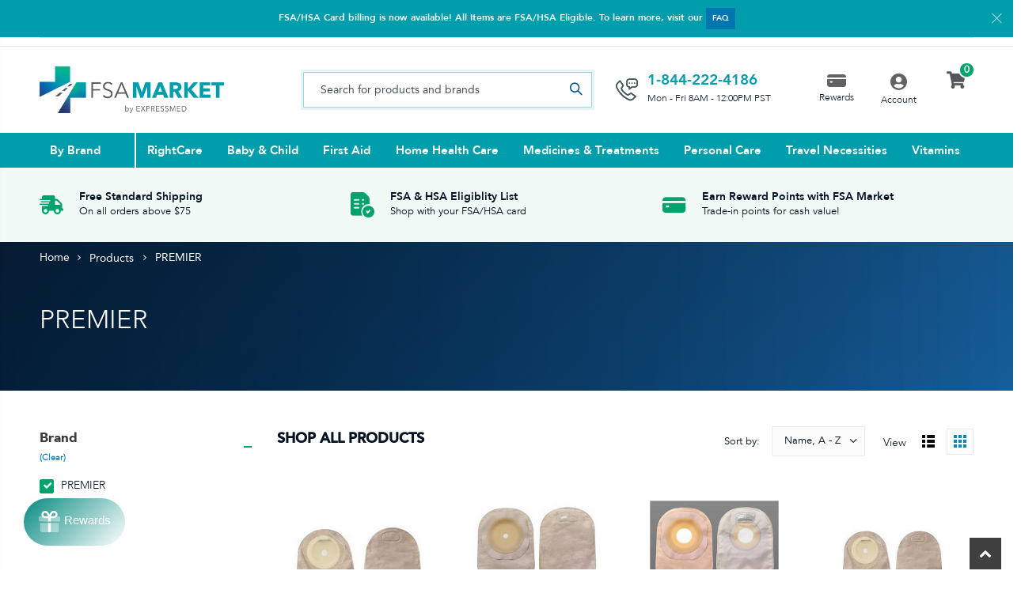

--- FILE ---
content_type: text/html; charset=utf-8
request_url: https://www.fsamarket.com/collections/all?constraint=brand_PREMIER
body_size: 52804
content:
<!doctype html>
<!--[if IE 8]><html class="no-js lt-ie9" lang="en"> <![endif]-->
<!--[if IE 9 ]><html class="ie9 no-js"> <![endif]-->
<!--[if (gt IE 9)|!(IE)]><!--> <html class="no-js"> <!--<![endif]-->
<head>
<meta name="facebook-domain-verification" content="yxkz9bkqkq2q0eq9od3ac4iac2fr6a" />
  <!-- Basic page needs ================================================== -->
  <meta charset="utf-8">
  <meta http-equiv="Content-Type" content="text/html; charset=utf-8">
  <link rel="shortcut icon" href="//www.fsamarket.com/cdn/shop/t/14/assets/Favicon.png?v=182023125612394096981689718158" type="image/png" /><title>Products - FSA Market</title><!-- Helpers ================================================== --><!-- /snippets/social-meta-tags.liquid -->


  <meta property="og:type" content="website">
  <meta property="og:title" content="Products">
  


  <meta property="og:url" content="https://www.fsamarket.com/collections/all?constraint=brand_premier">
  <meta property="og:site_name" content="FSA Market">





<meta name="twitter:card" content="summary">

<link rel="canonical" href="https://www.fsamarket.com/collections/all?constraint=brand_premier" /><meta name="viewport" content="width=device-width, initial-scale=1, minimum-scale=1, maximum-scale=1" /><meta name="theme-color" content="" />
  <!-- CSS ==================================================+ -->
   
  <link href="//www.fsamarket.com/cdn/shop/t/14/assets/plugins.css?v=58826214593735965551689718249" rel="stylesheet" type="text/css" media="all" />
  <link href="//www.fsamarket.com/cdn/shop/t/14/assets/ultramegamenu.css?v=106457412661771523601689718272" rel="stylesheet" type="text/css" media="all" />
  <link href="//www.fsamarket.com/cdn/shop/t/14/assets/styles.scss.css?v=131006978903881014651698983378" rel="stylesheet" type="text/css" media="all" />
<link href="//www.fsamarket.com/cdn/shop/t/14/assets/header-type2.scss.css?v=3763022238656873371689718311" rel="stylesheet" type="text/css" media="all" />
<link href="//www.fsamarket.com/cdn/shop/t/14/assets/collection.scss.css?v=176773633910423505371689718311" rel="stylesheet" type="text/css" media="all" />
<link href="//www.fsamarket.com/cdn/shop/t/14/assets/product-list.scss.css?v=132267079177604941241689718311" rel="stylesheet" type="text/css" media="all" />
  <link href="//www.fsamarket.com/cdn/shop/t/14/assets/responsive.scss.css?v=147176825461832303521689718311" rel="stylesheet" type="text/css" media="all" />
  <link href="//www.fsamarket.com/cdn/shop/t/14/assets/color-config.scss.css?v=133712159196186449931698983378" rel="stylesheet" type="text/css" media="all" />
<!-- Header hook for plugins ================================================== -->
  
  



  <script>window.performance && window.performance.mark && window.performance.mark('shopify.content_for_header.start');</script><meta id="shopify-digital-wallet" name="shopify-digital-wallet" content="/55757635774/digital_wallets/dialog">
<meta name="shopify-checkout-api-token" content="f1b9780de6c05f231eaeec5c4c57a8fb">
<link rel="alternate" type="application/atom+xml" title="Feed" href="/collections/all.atom" />
<link rel="next" href="/collections/all/brand_PREMIER?page=2">
<script async="async" src="/checkouts/internal/preloads.js?locale=en-US"></script>
<link rel="preconnect" href="https://shop.app" crossorigin="anonymous">
<script async="async" src="https://shop.app/checkouts/internal/preloads.js?locale=en-US&shop_id=55757635774" crossorigin="anonymous"></script>
<script id="apple-pay-shop-capabilities" type="application/json">{"shopId":55757635774,"countryCode":"US","currencyCode":"USD","merchantCapabilities":["supports3DS"],"merchantId":"gid:\/\/shopify\/Shop\/55757635774","merchantName":"FSA Market","requiredBillingContactFields":["postalAddress","email","phone"],"requiredShippingContactFields":["postalAddress","email","phone"],"shippingType":"shipping","supportedNetworks":["visa","masterCard","amex","discover","elo","jcb"],"total":{"type":"pending","label":"FSA Market","amount":"1.00"},"shopifyPaymentsEnabled":true,"supportsSubscriptions":true}</script>
<script id="shopify-features" type="application/json">{"accessToken":"f1b9780de6c05f231eaeec5c4c57a8fb","betas":["rich-media-storefront-analytics"],"domain":"www.fsamarket.com","predictiveSearch":true,"shopId":55757635774,"locale":"en"}</script>
<script>var Shopify = Shopify || {};
Shopify.shop = "fsamarket.myshopify.com";
Shopify.locale = "en";
Shopify.currency = {"active":"USD","rate":"1.0"};
Shopify.country = "US";
Shopify.theme = {"name":"Checkout - 7.18.2023","id":132859756734,"schema_name":"Porto","schema_version":"3.7","theme_store_id":null,"role":"main"};
Shopify.theme.handle = "null";
Shopify.theme.style = {"id":null,"handle":null};
Shopify.cdnHost = "www.fsamarket.com/cdn";
Shopify.routes = Shopify.routes || {};
Shopify.routes.root = "/";</script>
<script type="module">!function(o){(o.Shopify=o.Shopify||{}).modules=!0}(window);</script>
<script>!function(o){function n(){var o=[];function n(){o.push(Array.prototype.slice.apply(arguments))}return n.q=o,n}var t=o.Shopify=o.Shopify||{};t.loadFeatures=n(),t.autoloadFeatures=n()}(window);</script>
<script>
  window.ShopifyPay = window.ShopifyPay || {};
  window.ShopifyPay.apiHost = "shop.app\/pay";
  window.ShopifyPay.redirectState = null;
</script>
<script id="shop-js-analytics" type="application/json">{"pageType":"collection"}</script>
<script defer="defer" async type="module" src="//www.fsamarket.com/cdn/shopifycloud/shop-js/modules/v2/client.init-shop-cart-sync_WVOgQShq.en.esm.js"></script>
<script defer="defer" async type="module" src="//www.fsamarket.com/cdn/shopifycloud/shop-js/modules/v2/chunk.common_C_13GLB1.esm.js"></script>
<script defer="defer" async type="module" src="//www.fsamarket.com/cdn/shopifycloud/shop-js/modules/v2/chunk.modal_CLfMGd0m.esm.js"></script>
<script type="module">
  await import("//www.fsamarket.com/cdn/shopifycloud/shop-js/modules/v2/client.init-shop-cart-sync_WVOgQShq.en.esm.js");
await import("//www.fsamarket.com/cdn/shopifycloud/shop-js/modules/v2/chunk.common_C_13GLB1.esm.js");
await import("//www.fsamarket.com/cdn/shopifycloud/shop-js/modules/v2/chunk.modal_CLfMGd0m.esm.js");

  window.Shopify.SignInWithShop?.initShopCartSync?.({"fedCMEnabled":true,"windoidEnabled":true});

</script>
<script>
  window.Shopify = window.Shopify || {};
  if (!window.Shopify.featureAssets) window.Shopify.featureAssets = {};
  window.Shopify.featureAssets['shop-js'] = {"shop-cart-sync":["modules/v2/client.shop-cart-sync_DuR37GeY.en.esm.js","modules/v2/chunk.common_C_13GLB1.esm.js","modules/v2/chunk.modal_CLfMGd0m.esm.js"],"init-fed-cm":["modules/v2/client.init-fed-cm_BucUoe6W.en.esm.js","modules/v2/chunk.common_C_13GLB1.esm.js","modules/v2/chunk.modal_CLfMGd0m.esm.js"],"shop-toast-manager":["modules/v2/client.shop-toast-manager_B0JfrpKj.en.esm.js","modules/v2/chunk.common_C_13GLB1.esm.js","modules/v2/chunk.modal_CLfMGd0m.esm.js"],"init-shop-cart-sync":["modules/v2/client.init-shop-cart-sync_WVOgQShq.en.esm.js","modules/v2/chunk.common_C_13GLB1.esm.js","modules/v2/chunk.modal_CLfMGd0m.esm.js"],"shop-button":["modules/v2/client.shop-button_B_U3bv27.en.esm.js","modules/v2/chunk.common_C_13GLB1.esm.js","modules/v2/chunk.modal_CLfMGd0m.esm.js"],"init-windoid":["modules/v2/client.init-windoid_DuP9q_di.en.esm.js","modules/v2/chunk.common_C_13GLB1.esm.js","modules/v2/chunk.modal_CLfMGd0m.esm.js"],"shop-cash-offers":["modules/v2/client.shop-cash-offers_BmULhtno.en.esm.js","modules/v2/chunk.common_C_13GLB1.esm.js","modules/v2/chunk.modal_CLfMGd0m.esm.js"],"pay-button":["modules/v2/client.pay-button_CrPSEbOK.en.esm.js","modules/v2/chunk.common_C_13GLB1.esm.js","modules/v2/chunk.modal_CLfMGd0m.esm.js"],"init-customer-accounts":["modules/v2/client.init-customer-accounts_jNk9cPYQ.en.esm.js","modules/v2/client.shop-login-button_DJ5ldayH.en.esm.js","modules/v2/chunk.common_C_13GLB1.esm.js","modules/v2/chunk.modal_CLfMGd0m.esm.js"],"avatar":["modules/v2/client.avatar_BTnouDA3.en.esm.js"],"checkout-modal":["modules/v2/client.checkout-modal_pBPyh9w8.en.esm.js","modules/v2/chunk.common_C_13GLB1.esm.js","modules/v2/chunk.modal_CLfMGd0m.esm.js"],"init-shop-for-new-customer-accounts":["modules/v2/client.init-shop-for-new-customer-accounts_BUoCy7a5.en.esm.js","modules/v2/client.shop-login-button_DJ5ldayH.en.esm.js","modules/v2/chunk.common_C_13GLB1.esm.js","modules/v2/chunk.modal_CLfMGd0m.esm.js"],"init-customer-accounts-sign-up":["modules/v2/client.init-customer-accounts-sign-up_CnczCz9H.en.esm.js","modules/v2/client.shop-login-button_DJ5ldayH.en.esm.js","modules/v2/chunk.common_C_13GLB1.esm.js","modules/v2/chunk.modal_CLfMGd0m.esm.js"],"init-shop-email-lookup-coordinator":["modules/v2/client.init-shop-email-lookup-coordinator_CzjY5t9o.en.esm.js","modules/v2/chunk.common_C_13GLB1.esm.js","modules/v2/chunk.modal_CLfMGd0m.esm.js"],"shop-follow-button":["modules/v2/client.shop-follow-button_CsYC63q7.en.esm.js","modules/v2/chunk.common_C_13GLB1.esm.js","modules/v2/chunk.modal_CLfMGd0m.esm.js"],"shop-login-button":["modules/v2/client.shop-login-button_DJ5ldayH.en.esm.js","modules/v2/chunk.common_C_13GLB1.esm.js","modules/v2/chunk.modal_CLfMGd0m.esm.js"],"shop-login":["modules/v2/client.shop-login_B9ccPdmx.en.esm.js","modules/v2/chunk.common_C_13GLB1.esm.js","modules/v2/chunk.modal_CLfMGd0m.esm.js"],"lead-capture":["modules/v2/client.lead-capture_D0K_KgYb.en.esm.js","modules/v2/chunk.common_C_13GLB1.esm.js","modules/v2/chunk.modal_CLfMGd0m.esm.js"],"payment-terms":["modules/v2/client.payment-terms_BWmiNN46.en.esm.js","modules/v2/chunk.common_C_13GLB1.esm.js","modules/v2/chunk.modal_CLfMGd0m.esm.js"]};
</script>
<script>(function() {
  var isLoaded = false;
  function asyncLoad() {
    if (isLoaded) return;
    isLoaded = true;
    var urls = ["https:\/\/static.klaviyo.com\/onsite\/js\/klaviyo.js?company_id=Re78ys\u0026shop=fsamarket.myshopify.com","https:\/\/d23dclunsivw3h.cloudfront.net\/redirect-app.js?shop=fsamarket.myshopify.com","https:\/\/reorder-master.hulkapps.com\/reorderjs\/re-order.js?1646033819\u0026shop=fsamarket.myshopify.com","https:\/\/cdn1.stamped.io\/files\/widget.min.js?shop=fsamarket.myshopify.com","https:\/\/cdn1.stamped.io\/files\/widget.min.js?shop=fsamarket.myshopify.com"];
    for (var i = 0; i < urls.length; i++) {
      var s = document.createElement('script');
      s.type = 'text/javascript';
      s.async = true;
      s.src = urls[i];
      var x = document.getElementsByTagName('script')[0];
      x.parentNode.insertBefore(s, x);
    }
  };
  if(window.attachEvent) {
    window.attachEvent('onload', asyncLoad);
  } else {
    window.addEventListener('load', asyncLoad, false);
  }
})();</script>
<script id="__st">var __st={"a":55757635774,"offset":-28800,"reqid":"066d99cb-3c9c-4482-b460-057e7594751f-1769535053","pageurl":"www.fsamarket.com\/collections\/all?constraint=brand_PREMIER","u":"6a919065edaa","p":"collection"};</script>
<script>window.ShopifyPaypalV4VisibilityTracking = true;</script>
<script id="captcha-bootstrap">!function(){'use strict';const t='contact',e='account',n='new_comment',o=[[t,t],['blogs',n],['comments',n],[t,'customer']],c=[[e,'customer_login'],[e,'guest_login'],[e,'recover_customer_password'],[e,'create_customer']],r=t=>t.map((([t,e])=>`form[action*='/${t}']:not([data-nocaptcha='true']) input[name='form_type'][value='${e}']`)).join(','),a=t=>()=>t?[...document.querySelectorAll(t)].map((t=>t.form)):[];function s(){const t=[...o],e=r(t);return a(e)}const i='password',u='form_key',d=['recaptcha-v3-token','g-recaptcha-response','h-captcha-response',i],f=()=>{try{return window.sessionStorage}catch{return}},m='__shopify_v',_=t=>t.elements[u];function p(t,e,n=!1){try{const o=window.sessionStorage,c=JSON.parse(o.getItem(e)),{data:r}=function(t){const{data:e,action:n}=t;return t[m]||n?{data:e,action:n}:{data:t,action:n}}(c);for(const[e,n]of Object.entries(r))t.elements[e]&&(t.elements[e].value=n);n&&o.removeItem(e)}catch(o){console.error('form repopulation failed',{error:o})}}const l='form_type',E='cptcha';function T(t){t.dataset[E]=!0}const w=window,h=w.document,L='Shopify',v='ce_forms',y='captcha';let A=!1;((t,e)=>{const n=(g='f06e6c50-85a8-45c8-87d0-21a2b65856fe',I='https://cdn.shopify.com/shopifycloud/storefront-forms-hcaptcha/ce_storefront_forms_captcha_hcaptcha.v1.5.2.iife.js',D={infoText:'Protected by hCaptcha',privacyText:'Privacy',termsText:'Terms'},(t,e,n)=>{const o=w[L][v],c=o.bindForm;if(c)return c(t,g,e,D).then(n);var r;o.q.push([[t,g,e,D],n]),r=I,A||(h.body.append(Object.assign(h.createElement('script'),{id:'captcha-provider',async:!0,src:r})),A=!0)});var g,I,D;w[L]=w[L]||{},w[L][v]=w[L][v]||{},w[L][v].q=[],w[L][y]=w[L][y]||{},w[L][y].protect=function(t,e){n(t,void 0,e),T(t)},Object.freeze(w[L][y]),function(t,e,n,w,h,L){const[v,y,A,g]=function(t,e,n){const i=e?o:[],u=t?c:[],d=[...i,...u],f=r(d),m=r(i),_=r(d.filter((([t,e])=>n.includes(e))));return[a(f),a(m),a(_),s()]}(w,h,L),I=t=>{const e=t.target;return e instanceof HTMLFormElement?e:e&&e.form},D=t=>v().includes(t);t.addEventListener('submit',(t=>{const e=I(t);if(!e)return;const n=D(e)&&!e.dataset.hcaptchaBound&&!e.dataset.recaptchaBound,o=_(e),c=g().includes(e)&&(!o||!o.value);(n||c)&&t.preventDefault(),c&&!n&&(function(t){try{if(!f())return;!function(t){const e=f();if(!e)return;const n=_(t);if(!n)return;const o=n.value;o&&e.removeItem(o)}(t);const e=Array.from(Array(32),(()=>Math.random().toString(36)[2])).join('');!function(t,e){_(t)||t.append(Object.assign(document.createElement('input'),{type:'hidden',name:u})),t.elements[u].value=e}(t,e),function(t,e){const n=f();if(!n)return;const o=[...t.querySelectorAll(`input[type='${i}']`)].map((({name:t})=>t)),c=[...d,...o],r={};for(const[a,s]of new FormData(t).entries())c.includes(a)||(r[a]=s);n.setItem(e,JSON.stringify({[m]:1,action:t.action,data:r}))}(t,e)}catch(e){console.error('failed to persist form',e)}}(e),e.submit())}));const S=(t,e)=>{t&&!t.dataset[E]&&(n(t,e.some((e=>e===t))),T(t))};for(const o of['focusin','change'])t.addEventListener(o,(t=>{const e=I(t);D(e)&&S(e,y())}));const B=e.get('form_key'),M=e.get(l),P=B&&M;t.addEventListener('DOMContentLoaded',(()=>{const t=y();if(P)for(const e of t)e.elements[l].value===M&&p(e,B);[...new Set([...A(),...v().filter((t=>'true'===t.dataset.shopifyCaptcha))])].forEach((e=>S(e,t)))}))}(h,new URLSearchParams(w.location.search),n,t,e,['guest_login'])})(!0,!0)}();</script>
<script integrity="sha256-4kQ18oKyAcykRKYeNunJcIwy7WH5gtpwJnB7kiuLZ1E=" data-source-attribution="shopify.loadfeatures" defer="defer" src="//www.fsamarket.com/cdn/shopifycloud/storefront/assets/storefront/load_feature-a0a9edcb.js" crossorigin="anonymous"></script>
<script crossorigin="anonymous" defer="defer" src="//www.fsamarket.com/cdn/shopifycloud/storefront/assets/shopify_pay/storefront-65b4c6d7.js?v=20250812"></script>
<script data-source-attribution="shopify.dynamic_checkout.dynamic.init">var Shopify=Shopify||{};Shopify.PaymentButton=Shopify.PaymentButton||{isStorefrontPortableWallets:!0,init:function(){window.Shopify.PaymentButton.init=function(){};var t=document.createElement("script");t.src="https://www.fsamarket.com/cdn/shopifycloud/portable-wallets/latest/portable-wallets.en.js",t.type="module",document.head.appendChild(t)}};
</script>
<script data-source-attribution="shopify.dynamic_checkout.buyer_consent">
  function portableWalletsHideBuyerConsent(e){var t=document.getElementById("shopify-buyer-consent"),n=document.getElementById("shopify-subscription-policy-button");t&&n&&(t.classList.add("hidden"),t.setAttribute("aria-hidden","true"),n.removeEventListener("click",e))}function portableWalletsShowBuyerConsent(e){var t=document.getElementById("shopify-buyer-consent"),n=document.getElementById("shopify-subscription-policy-button");t&&n&&(t.classList.remove("hidden"),t.removeAttribute("aria-hidden"),n.addEventListener("click",e))}window.Shopify?.PaymentButton&&(window.Shopify.PaymentButton.hideBuyerConsent=portableWalletsHideBuyerConsent,window.Shopify.PaymentButton.showBuyerConsent=portableWalletsShowBuyerConsent);
</script>
<script data-source-attribution="shopify.dynamic_checkout.cart.bootstrap">document.addEventListener("DOMContentLoaded",(function(){function t(){return document.querySelector("shopify-accelerated-checkout-cart, shopify-accelerated-checkout")}if(t())Shopify.PaymentButton.init();else{new MutationObserver((function(e,n){t()&&(Shopify.PaymentButton.init(),n.disconnect())})).observe(document.body,{childList:!0,subtree:!0})}}));
</script>
<link id="shopify-accelerated-checkout-styles" rel="stylesheet" media="screen" href="https://www.fsamarket.com/cdn/shopifycloud/portable-wallets/latest/accelerated-checkout-backwards-compat.css" crossorigin="anonymous">
<style id="shopify-accelerated-checkout-cart">
        #shopify-buyer-consent {
  margin-top: 1em;
  display: inline-block;
  width: 100%;
}

#shopify-buyer-consent.hidden {
  display: none;
}

#shopify-subscription-policy-button {
  background: none;
  border: none;
  padding: 0;
  text-decoration: underline;
  font-size: inherit;
  cursor: pointer;
}

#shopify-subscription-policy-button::before {
  box-shadow: none;
}

      </style>

<script>window.performance && window.performance.mark && window.performance.mark('shopify.content_for_header.end');</script>
<!-- /snippets/oldIE-js.liquid -->


<!--[if lt IE 9]>
<script src="//cdnjs.cloudflare.com/ajax/libs/html5shiv/3.7.2/html5shiv.min.js" type="text/javascript"></script>
<script src="//www.fsamarket.com/cdn/shop/t/14/assets/respond.min.js?v=52248677837542619231689718258" type="text/javascript"></script>
<link href="//www.fsamarket.com/cdn/shop/t/14/assets/respond-proxy.html" id="respond-proxy" rel="respond-proxy" />
<link href="//www.fsamarket.com/search?q=53a9298536a5343ab877941b2c58a67a" id="respond-redirect" rel="respond-redirect" />
<script src="//www.fsamarket.com/search?q=53a9298536a5343ab877941b2c58a67a" type="text/javascript"></script>
<![endif]-->

<script src="//www.fsamarket.com/cdn/shop/t/14/assets/vendor.js?v=114975771365441350721689718273" type="text/javascript"></script>
<script src="//www.fsamarket.com/cdn/shop/t/14/assets/shopify_common.js?v=125118704292315412681689718263" async></script>
  <script src="//www.fsamarket.com/cdn/shop/t/14/assets/jquery.history.min.js?v=97881352713305193381689718223" async></script><!-- Import custom fonts ====================================================== -->
  
  <link href="//www.fsamarket.com/cdn/shop/t/14/assets/custom-dev.css?v=72436684656557856991689718148" rel="stylesheet" type="text/css" media="all" />  
  <link href="//www.fsamarket.com/cdn/shop/t/14/assets/custom.css?v=5842786033888231591689718149" rel="stylesheet" type="text/css" media="all" />	
  
  <script type="text/javascript">
    window.express_point = 1;
    
      window.isCustomerLogin = false;
    
    var productsObj = {};
    var swatch_color_type = 1;
    var product_swatch_size = 'size-medium';
    var product_swatch_setting = '2';
    var asset_url = '//www.fsamarket.com/cdn/shop/t/14/assets//?v=2093';
    var money_format = '<span class="money">${{amount}}</span>';
    var multi_language = false;
  </script> 
  <script src="//www.fsamarket.com/cdn/shop/t/14/assets/lang2.js?v=12969877377958745391689718226" type="text/javascript"></script>
<script>
  var translator = {
    current_lang : jQuery.cookie("language"),
    init: function() {
      translator.updateStyling();
      translator.updateLangSwitcher();
    },
    updateStyling: function() {
        var style;
        if (translator.isLang2()) {
          style = "<style>*[data-translate] {visibility:hidden} .lang1 {display:none}</style>";
        } else {
          style = "<style>*[data-translate] {visibility:visible} .lang2 {display:none}</style>";
        }
        jQuery('head').append(style);
    },
    updateLangSwitcher: function() {
      if (translator.isLang2()) {
        jQuery(".current-language span").removeClass('active');
        jQuery(".current-language span[class=lang-2]").addClass("active");
      }
    },
    getTextToTranslate: function(selector) {
      var result = window.lang2;
      var params;
      if (selector.indexOf("|") > 0) {
        var devideList = selector.split("|");
        selector = devideList[0];
        params = devideList[1].split(",");
      }

      var selectorArr = selector.split('.');
      if (selectorArr) {
        for (var i = 0; i < selectorArr.length; i++) {
            result = result[selectorArr[i]];
        }
      } else {
        result = result[selector];
      }
      if (result && result.one && result.other) {
        var countEqual1 = true;
        for (var i = 0; i < params.length; i++) {
          if (params[i].indexOf("count") >= 0) {
            variables = params[i].split(":");
            if (variables.length>1) {
              var count = variables[1];
              if (count > 1) {
                countEqual1 = false;
              }
            }
          }
        }
        if (countEqual1) {
          result = result.one;
        } else {
          result = result.other;
        }
      }
      
      if (params && params.length>0) {
        result = result.replace(/{{\s*/g, "{{");
        result = result.replace(/\s*}}/g, "}}");
        for (var i = 0; i < params.length; i++) {
          variables = params[i].split(":");
          if (variables.length>1) {
            result = result.replace("{{"+variables[0]+"}}", variables[1]);
          }
        }
      }
      

      return result;
    },
    isLang2: function() {
      return translator.current_lang && translator.current_lang == 2;
    },
    doTranslate: function(blockSelector) {
      if (translator.isLang2()) {
        jQuery(blockSelector + " [data-translate]").each(function(e) {
          var item = jQuery(this);
          var selector = item.attr("data-translate");
          var text = translator.getTextToTranslate(selector);
          if (item.attr("translate-item")) {
            var attribute = item.attr("translate-item");
            if (attribute == 'blog-date-author') {
              item.html(text);
            } else if (attribute!="") {
              item.attr(attribute,text);
            }
          } else if (item.is("input")) {
            if(item.is("input[type=search]")){
              item.attr("placeholder", text);
            }else{
              item.val(text);
            }
            
          } else {
            item.text(text);
          }
          item.css("visibility","visible");
        });
      }
    }
  };
  translator.init();
  jQuery(document).ready(function() {
    jQuery('.select-language a').on('click', function(){
      var value = jQuery(this).data('lang');
      jQuery.cookie('language', value, {expires:10, path:'/'});
      location.reload();
    });
    translator.doTranslate("body");
  });
</script>
  <style>
    h1, h2, h3, h4, h5, h6 {
    color: #222529; 
}
h2 { 
margin: 0 0 32px 0;
}
h3 { 
margin: 0 0 20px 0;
line-height: 32px;
}
h4, h5 { 
margin: 0 0 14px 0;
}
h5 {
    font-family: Open Sans,sans-serif;
}
body {
    line-height: 24px;
}
p {  
    line-height: 24px;
}
b, strong {
    font-weight: 700;
}
ul li {line-height: 24px;}
.ls-n-20 {
    letter-spacing: -.02em;
}
.ls-80 {
    letter-spacing: .08em;
}
.ls-150 {
    letter-spacing: .15em !important;
}
.m-l-xs {
    margin-left: 5px!important;
}
.align-right {
    text-align: right;
}
.align-left {
    text-align: left;
} 
html .heading-light, html .lnk-light, html .text-color-light {
    color: #ffffff;
}
html .heading-dark, html .lnk-dark, html .text-color-dark {
    color: #222529;
}
html .heading-secondary, html .lnk-secondary, html .text-color-secondary {
    color: #ff7272;
}
html .background-color-secondary {
    background-color: #ff7272;
}
.f-left, .pull-left {
    float: left;
}
.d-inline-block {
    display: inline-block;
} 
sup {
    font-size: 70%;
    top: -.3em;
}
/*Buttons*/
.btn {
    border-radius: 1px;
    font-weight: 900;
    padding: 9px 18px;
    text-align: center;
    transition: all .02s linear;
    font-family: 'Avenir Bold';
    font-size: 15px;   
    letter-spacing: 0;
    line-height: 20.4px;
}
.btn:hover, .btn:focus {transition: all .02s linear;}
.btn-lg { 
    line-height: 1.3333;
}
html .btn-dark {
    color: #fff;
    background-color: #222529;
    border-color: #222529 #222529 #0b0c0e;
} 
/*white button*/ 
.btn-modern {   
  text-transform: capitalize;
  background-color: #FFFFFF;
  color: #061322;
}
.btn-modern:hover, .btn-modern:focus {
    background: #061322;
    color: #fff;
    transition: all .02s linear;
}
.btn-orange {
    border: 1px solid #DC8400;
    border-radius: 1px;
    background-color: rgba(240,144,0,0.95);
    text-transform: capitalize;
    color: #FFFFFF;
}
.btn-orange:hover, .btn-orange:focus {
    background: #fff;
    color: #DC8400;
    border-color: #DC8400;
    transition: all .02s linear;
}
.btn-med {width: 160px;}
.btn-flat {
    padding: 0 !important;
    background: none !important;
    border: none !important;
    border-bottom: 1px solid transparent !important;
    box-shadow: none !important;
    text-transform: uppercase;
    font-size: 12px;
}
html .btn-quaternary {
    color: #fff;
    background-color: #0e0f11;
    border-color: #0e0f11 #0e0f11 #000;
}
.btn-modern.btn-lg {
    font-size: 1em;
    padding: 1rem 2.25rem;
    padding-left: 2.8em;
    padding-right: 2.8em;
}
.btn-modern.btn-xl {
    font-size: 1.1428em;
    padding: 1.25em 3em;
}
.btn-md:not(.btn-modern) {
    font-size: .8571em;
    font-weight: 700;
    padding: .533rem .933rem;
}
.porto-ultimate-content-box .vc_btn3{
    font-size: 1.4em;
}
.custom-font4, .slideshow h2.vc_custom_heading {
    font-family: 'Segoe Script','Savoye LET';
}
html .btn-secondary {
    color: #fff;
    background-color: #ff7272;
    border-color: #ff7272 #ff7272 #ff3f3f;
}
html .btn-secondary:hover, html .btn-secondary:focus, html .btn-secondary:active {
    color: #fff;
    background-color: #ff9696;
    border-color: #ffa6a6 #ffa6a6 #ff7272;
}
.col-auto {
    -ms-flex: 0 0 auto;
    flex: 0 0 auto;
    max-width: none;
}
.coupon-sale-text b {
    display: inline-block;
    font-size: 1.6em;
    font-weight: 700;
    padding: 5px 8px;
    background-color: #ff7272;
    color: #fff;
}
.header-container.type2:not(.sticky-header) {
    border-bottom: 1px solid #f4f4f4;
}  
.header-container.type2 .top-links-container { 
    letter-spacing: .025em;
    font-size: .7857em;
}
.header-container.type2 .top-links-container .custom-text {
    font-size: inherit;
}
.header-container.type2 .top-links-container .top-links-inner {
    border-bottom: none;
}
.header-container.type2 .top-links-area .links li {
    padding: 6px 12px;
}
.header-container.type2 .header-middle {
    border-top: 1px solid #e7e7e7;
}
.header-container.type2 .top-links-container .separator {
background: rgba(0,0,0,.04);
margin: 0 .875rem;
}
.header-container.type2 .top-links-container .language-wrapper {
    margin-right: 0;
}
.header-wrapper .top-navigation li.level0 a.level-top i.category-icon {display: none;} 
.header-container.type2 .main-top-nav { 
    padding-top: 1px;
    padding-bottom: 3px;
    border-top: 1px solid #f4f4f4;
} 
.header-container.type2 .top-navigation li.level0:hover a.level-top:after, .header-container.type2 .top-navigation li.level0.active a.level-top:after {
    position: absolute;
    content: '';
    width: calc(100% - 32px);
    height: 3px;
    background-color: #08c;
    left: 0;
    top: -2px;
}
.header-container.type2 .top-navigation li.level0 a.level-top span.level0 .cat-label {
    top: 4px; 
}
.header-container.type2 .top-navigation li.level0 a.level-top { 
    letter-spacing: -.12px;
    padding-top: 21px;
    padding-bottom: 20px;
    padding-right: 32px;
} 
.header-container.type2 .searchform .searchsubmit { 
    color: #222529; 
}
.header-container.type2 .search-by-category .input-dropdown-inner { 
    border-color: #fff; 
}
.cart-design-7 .icon-cart-header .cart-total { 
    margin-top: -5px;
    margin-right: -5px;
}
.slideshow .item, .porto-container {
    height: 499px;
    padding: 0 !important;
}  
.content-slideshow .vc_btn3-container{
    font-size: 1.4em;
}
.coupon-sale-text sup {
    font-size: 50%;
    top: -.5em;
}
.homepage-bar {
  border: 0;
} 
.homepage-bar .row {
    margin: 0;
}

.homepage-bar .text-area h3 {
    margin: 0;
    font-size: 14px !important;
    font-weight: 700;
    line-height: 14px !important;
    margin-bottom: 3px !important;
}
.homepage-bar .text-area p {
    margin: 0;
    font-size: 13px !important;
    font-weight: 400;
    color: #777 !important;
    line-height: 17px !important;
}
.custom-support i {
    width: 80px;
    height: 80px; 
    line-height: 74px; 
}
.custom-support .content h2 { 
    font-size: 16px;
    font-weight: 700;
    line-height: 1.2em;
    text-transform: uppercase;
    margin-bottom: 3px;
}
.custom-support .content em {
    font-family: Poppins; 
    margin-bottom: 12px;
    color: #555;
    font-size: 14px; 
    font-weight: 500;
    line-height: 22px;
}
.custom-support .content p {
    color: inherit;
    font-size: 13px;
} 
.products .product-col .add_to_cart_button {
    font-weight: 600;
    font-size: .75rem;
    font-family: Poppins; 
    padding: 0 1.2em;
}
.products .product-col.product-default .rating-wrap { 
    margin: -2px auto .555rem;
}
.footer-wrapper p { 
    line-height: 24px;
    letter-spacing: .065px;
}
.footer-wrapper .footer-middle{
    padding-top: 4rem;
    padding-bottom: 1.5rem;
}
.footer-wrapper .footer-middle .footer-ribbon{
padding: 10px 20px 6px 20px;
    margin: -79px 0 25px;
} 
.products .product-col .quickview {
    font-family: Poppins;
    font-weight: 600;
}
.product-view .product-shop .actions a.link-wishlist, .product-view .product-shop .actions a.link-compare { 
    width: 43px;
    height: 43px;
    line-height: 41px;
}
.product-view .add-to-links .link-wishlist i:before {
    content: '\e889';
} 
.product-view .product-options-bottom .add-to-cart-box .button-wrapper .button-wrapper-content .btn-cart:not(:hover) {
    background: #222529;
}
.main-container .pagenav-wrap .pagination .pagination-page li a:hover{
    background: transparent;
    color: inherit;
    border-color: #ccc;
}
.main-container .pagenav-wrap .pagination .pagination-page li.active span{
 background: transparent;
    color: inherit;
}
.icon-right-dir:before {
  content: '\e81a';
}
.main-container .pagenav-wrap .pagination .pagination-page li.text a:hover {
  color: inherit;
}  
.template-blog .owl-dots{
  position: absolute;
  left: 0;
  right: 0;
  bottom: 0;
}
.main-container .login_content h2{
  text-transform: none;
} 
.top-navigation li.level0.static-dropdown .mega-columns ul.level0 li.level1.groups.item{
width: 50%;
}  
.post-carousel .grid-box .post-date { 
    left: 10px;
}
.porto-products.title-border-middle>.section-title {
    margin-bottom: .5rem;
}
.porto-products.title-border-middle .porto-products-element {
    margin-top: 0;
}
.products.list .product-col.product-default .rating-wrap {
    margin: -2px 0 .555rem;
}
.products.list .product:hover .product-inner {
    box-shadow: none;
}
.section-title {
    color: #313131;
    font-size: 1rem;  
}
.slider-title {
    font-size: 1.125rem;
    letter-spacing: -.02em;
}
.product-default .add-links .add_to_cart_button {
background-color:#f4f4f4;
border-color:#f4f4f4;
color:#6f6e6b;
padding: 0 1.2em;
}
.product-default .add-links .add_to_cart_button:before {
display: none;
}
.products .product-default:hover .add-links .add_to_cart_button:before {
display: inline-block;
}
.product-details a {
color:#222529;
}
.price {
    color: #444;
}
.box_brand {
padding: 43px 0;
border-top: solid 1px rgba(0,0,0,.06);
border-bottom: solid 1px rgba(0,0,0,.06);
}
.category-boxed-banner {
    margin-bottom: 30px;
}
.narrow-by-list dd ol li {color:#777;}
.html-sidebar h2 {
    color: #313131; 
    margin-bottom: 0.25rem;
}
.html-sidebar h5 { 
    color: #313131; 
    margin-bottom: 1rem;
    line-height: 18px;
    letter-spacing: 0;
}
.html-sidebar p {line-height: inherit;
    letter-spacing: 0;}
.widget-products .section-title {margin-bottom: 15px;}
ul.product_list_widget li .product-details .amount {color:#444;}
.footer-wrapper .footer-bottom address { 
    margin-left: 0;
    font-size: .9em;
}
.products .product:hover .product-image {
    box-shadow: none;
}
.products .product:hover .product-inner { 
    box-shadow: 0 5px 25px 0 rgba(0,0,0,.08);
}
.porto-products .products-slider .owl-carousel .owl-stage-outer { 
    padding-bottom: 10px;
}
ul.product_list_widget {
font-size: .9286em;
} 
.product-image .labels .onsale { 
    font-size: 10px; 
    padding: 5px 11px;
}
.main-container .main-breadcrumbs {
font-size: .75rem;
border: 0;
min-height: 44px;
padding: 9px 0;
}
.main-container .breadcrumbs ul li { 
    text-transform: uppercase; 
}
.footer-wrapper, .footer-wrapper p {
    font-size: 13px;
    line-height: 24px;
    letter-spacing: .065px;
}
.footer-wrapper .social-icons a {
  font-size: 15px;
width: 37px;
  height: 37px;
  line-height: 37px;
}

.footer-middle .info-footer .footer-block-title h3 {
    margin: 0 0 15px;
    font-size: 1rem;
    font-weight: 600;
    line-height: 1.4;
    letter-spacing: 0;
}
.footer-middle b {font-weight: 400;line-height: 1.4;}  
.footer-wrapper .share-links a {
    width: 40px;
    height: 40px;
    color:#fff;
    font-size: 14px;
    border-radius: 20px !important;
    border: 1px solid #313438;
    box-shadow: none;margin: 2px;
}
.footer-wrapper .newsletter-footer form { 
    flex-wrap: wrap; 
}
.footer-wrapper .newsletter-footer span.new-text {
    flex: 0 0 100%;
    margin-bottom: 1rem;
}
.footer-wrapper .newsletter-footer span.new-button {
flex: 0 0 100%;;
}
.footer-wrapper .newsletter-footer input { 
    background: #292c30;
    color: #777;
    border-radius: 24px !important;
    height: 44px;
}
.footer-wrapper .newsletter-footer button {
    height: 44px;
}
.footer-middle .block-bottom { 
    border-color:#313438; 
}
.footer-wrapper .footer-bottom .container::before {
top: -21px;
background-color: #313438;
} 
.footer-bottom { 
    padding: 21px 0; 
}
    @media(min-width: 992px){
.header-container.type2 .search-area .search-extended {
    border: none; 
}
}
@media(max-width: 991px){
.container {
padding-left: 20px;
padding-right: 20px;
}
.content-slideshow {
    font-size: 8px;
}
.footer-middle .social-icons {margin-bottom: 15px;}
} 
@media (max-width: 575px) {
.content-slideshow {
    font-size: 7px;
}
}
  </style>
  <script src="//www.fsamarket.com/cdn/shop/t/14/assets/option_selection.js?v=72637887344529333141689718246" type="text/javascript"></script>
  <!-- Algolia head -->
    <script src="//www.fsamarket.com/cdn/shop/t/14/assets/algolia_config.js?v=106633349166084387071703022437" type="text/javascript"></script>






<script type="text/template" id="template_algolia_money_format">${{amount}}
</script>
<script type="text/template" id="template_algolia_current_collection_id">{
    "currentCollectionID": 
}
</script>
<script type="text/template" id="template_algolia_autocomplete"><div class="
  aa-columns-container

  [[# with.articles ]] aa-with-articles [[/ with.articles ]]
  [[^ with.articles ]] aa-without-articles [[/ with.articles ]]

  [[# with.collections ]] aa-with-collections [[/ with.collections ]]
  [[^ with.collections ]] aa-without-collections [[/ with.collections ]]

  [[# with.footer ]] aa-with-footer [[/ with.footer ]]
  [[^ with.footer ]] aa-without-footer [[/ with.footer ]]

  [[# with.poweredBy ]] aa-with-powered-by [[/ with.poweredBy ]]
  [[^ with.poweredBy ]] aa-without-powered-by [[/ with.poweredBy ]]

  [[# with.products ]] aa-with-products [[/ with.products ]]
  [[^ with.products ]] aa-without-products [[/ with.products ]]

  [[# with.pages ]] aa-with-pages [[/ with.pages ]]
  [[^ with.pages ]] aa-without-pages [[/ with.pages ]]
">
  <div class="aa-dataset-products aa-right-column"></div>

  <div class="aa-left-column">
    <div class="aa-collections">
      <div class="aa-collections-header">
        Categories
      </div>
      <div class="aa-dataset-collections"></div>
    </div>

    <div class="aa-articles">
      <div class="aa-articles-header">
        Blog posts
      </div>
      <div class="aa-dataset-articles"></div>
    </div>

    <div class="aa-pages">
      <div class="aa-pages-header">
        Pages
      </div>
      <div class="aa-dataset-pages"></div>
    </div>

    <div class="aa-powered-by">
      <a
        class="aa-powered-by-logo"
        href="https://www.algolia.com/?utm_source=shopify&utm_medium=link&utm_campaign=autocomplete-[[ storeName ]]"
      ></a>
    </div>
  </div>
</div>
</script>
<script type="text/template" id="template_algolia_autocomplete.css">.algolia-autocomplete {
  box-sizing: border-box;

  background: white;
  border: 1px solid #CCC;
  border-top: 2px solid [[ colors.main ]];

  z-index: 10000 !important;

  color: black;

  text-align: left;
}

.aa-dropdown-menu .aa-highlight {
  color: black;
  font-weight: bold;
}

.aa-dropdown-menu .aa-cursor {
  cursor: pointer;
  background: #f8f8f8;
}

/* Resets */
.aa-dropdown-menu div,
.aa-dropdown-menu p,
.aa-dropdown-menu span,
.aa-dropdown-menu a {
  box-sizing: border-box;

  margin: 0;
  padding: 0;

  line-height: 1;
  font-size: initial;
}

/* Links */
.aa-dropdown-menu a,
.aa-dropdown-menu a:hover,
.aa-dropdown-menu a:focus,
.aa-dropdown-menu a:active {
  font-weight: initial;
  font-style: initial;
  text-decoration: initial;

  color: [[ colors.main ]];
}

.aa-dropdown-menu a:hover,
.aa-dropdown-menu a:focus,
.aa-dropdown-menu a:active {
  text-decoration: underline;
}

/* Column layout */
.aa-dropdown-menu .aa-left-column,
.aa-dropdown-menu .aa-right-column {
  position: relative;

  padding: 24px 24px 0 24px;
}

.aa-dropdown-menu-size-xs .aa-left-column,
.aa-dropdown-menu-size-xs .aa-right-column,
.aa-dropdown-menu-size-sm .aa-left-column,
.aa-dropdown-menu-size-sm .aa-right-column {
  padding: 24px 12px 0 12px;
}

.aa-dropdown-menu .aa-with-powered-by .aa-left-column {
  padding-bottom: 48px;
}

.aa-dropdown-menu-size-xs .aa-left-column,
.aa-dropdown-menu-size-sm .aa-left-column {
  padding-top: 0;
  padding-bottom: 32px;
}

.aa-dropdown-menu-size-xs .aa-without-powered-by .aa-left-column,
.aa-dropdown-menu-size-sm .aa-without-powered-by .aa-left-column {
  padding-bottom: 0;
}

.aa-dropdown-menu-size-lg .aa-columns-container {
  direction: rtl;

  width: 100%;

  display: table;
  table-layout: fixed;
}

.aa-dropdown-menu-size-lg .aa-left-column,
.aa-dropdown-menu-size-lg .aa-right-column {
  display: table-cell;
  direction: ltr;
  vertical-align: top;
}

.aa-dropdown-menu-size-lg .aa-left-column {
  width: 30%;
}

.aa-dropdown-menu-size-lg .aa-without-articles.aa-without-collections .aa-left-column {
  display: none;
}

.aa-dropdown-menu-size-lg .aa-without-products .aa-left-column {
  width: 100%;
}

.aa-dropdown-menu-size-lg .aa-right-column {
  width: 70%;
  border-left: 1px solid #ebebeb;

  padding-bottom: 64px;
}

.aa-dropdown-menu-size-lg .aa-without-footer .aa-right-column {
  padding-bottom: 0;
}

.aa-dropdown-menu-size-lg .aa-without-articles.aa-without-collections .aa-right-column {
  width: 100%;
  border-left: none;
}

.aa-dropdown-menu-size-lg .aa-without-products .aa-right-column {
  display: none;
}

/* Products group */
.aa-dropdown-menu .aa-dataset-products .aa-suggestions:after {
  content: '';
  display: block;
  clear: both;
}

.aa-dropdown-menu .aa-without-products .aa-dataset-products {
  display: none;
}

.aa-dropdown-menu .aa-products-empty {
  margin-bottom: 16px;
}

.aa-dropdown-menu .aa-products-empty .aa-no-result {
  color: [[ colors.secondary ]];
}

.aa-dropdown-menu .aa-products-empty .aa-see-all {
  margin-top: 8px;
}

/* Product */
.aa-dropdown-menu .aa-dataset-products .aa-suggestion {
  float: left;

  width: 50%;

  margin-bottom: 16px;
  margin-top: -4px; /* -$v_padding */
}

.aa-dropdown-menu-size-xs .aa-dataset-products .aa-suggestion,
.aa-dropdown-menu-size-sm .aa-dataset-products .aa-suggestion {
  width: 100%;
}

.aa-dropdown-menu .aa-product {
  position: relative;
  min-height: 56px; /* $img_size + 2 * $v_padding */

  padding: 4px 16px; /* $v_padding, $h_padding */
}

.aa-dropdown-menu .aa-product-picture {
  position: absolute;

  width: 48px; /* $img_size */
  height: 48px; /* $img_size */

  top: 4px; /* $v_padding */
  left: 16px; /* $h_padding */

  background-position: center center;
  background-size: contain;
  background-repeat: no-repeat;
}

.aa-dropdown-menu .aa-product-text {
  margin-left: 64px; /* $img_size + $h_padding */
}

.aa-dropdown-menu-size-xs .aa-product {
  padding: 4px;
}

.aa-dropdown-menu-size-xs .aa-product-picture {
  display: none;
}

.aa-dropdown-menu-size-xs .aa-product-text {
  margin: 0;
}

.aa-dropdown-menu .aa-product-info {
  font-size: 0.85em;
  color: [[ colors.secondary ]];
}

.aa-dropdown-menu .aa-product-info .aa-highlight {
  font-size: 1em;
}

.aa-dropdown-menu .aa-product-price {
  color: [[ colors.main ]];
}

.aa-dropdown-menu .aa-product-title,
.aa-dropdown-menu .aa-product-info {
  width: 100%;

  margin-top: -0.4em;

  white-space: nowrap;
  overflow: hidden;
  text-overflow: ellipsis;

  line-height: 1.5;
}

/* Collections, Articles & Pages */
.aa-dropdown-menu .aa-without-collections .aa-collections {
  display: none;
}

.aa-dropdown-menu .aa-without-articles .aa-articles {
  display: none;
}

.aa-dropdown-menu .aa-without-pages .aa-pages {
  display: none;
}

.aa-dropdown-menu .aa-collections,
.aa-dropdown-menu .aa-articles,
.aa-dropdown-menu .aa-pages {
  margin-bottom: 24px;
}

.aa-dropdown-menu .aa-collections-empty .aa-no-result,
.aa-dropdown-menu .aa-articles-empty .aa-no-result,
.aa-dropdown-menu .aa-pages-empty .aa-no-result {
  opacity: 1;
}

.aa-dropdown-menu .aa-collections-header,
.aa-dropdown-menu .aa-articles-header,
.aa-dropdown-menu .aa-pages-header {
  margin-bottom: 8px;

  text-transform: uppercase;
  font-weight: bold;
  font-size: 0.8em;

  color: [[ colors.secondary ]];
}

.aa-dropdown-menu .aa-collection,
.aa-dropdown-menu .aa-article,
.aa-dropdown-menu .aa-page {
  padding: 4px;
}

/* Footer */

.aa-dropdown-menu .aa-footer {
  display: block;

  width: 100%;

  position: absolute;
  left: 0;
  bottom: 0;

  padding: 16px 48px;

  background-color: #f8f8f8;
}

.aa-dropdown-menu-size-xs .aa-footer,
.aa-dropdown-menu-size-sm .aa-footer,
.aa-dropdown-menu-size-md .aa-footer {
  display: none;
}

/* Powered By */

.aa-dropdown-menu .aa-without-powered-by .aa-powered-by {
  display: none;
}

.aa-dropdown-menu .aa-powered-by {
  width: 100%;

  position: absolute;
  left: 0;
  bottom: 16px;

  text-align: center;
  font-size: 0.8em;
  color: [[ colors.secondary ]];
}

.aa-dropdown-menu .aa-powered-by-logo {
  display: inline-block;

  width: 142px;
  height: 24px;

  margin-bottom: -6px;

  background-position: center center;
  background-size: contain;
  background-repeat: no-repeat;
  background-image: url([data-uri]);
}
</script>
<script type="text/template" id="template_algolia_autocomplete_pages_empty"><div class="aa-pages-empty">
  <div class="aa-no-result">
    [[ translations.noPageFound ]]
  </div>
</div>
</script>
<script type="text/template" id="template_algolia_autocomplete_page"><div class="aa-page">
  <div class="aa-picture" style="background-image: url('[[# helpers.iconImage ]][[/ helpers.iconImage ]]')"></div>
  <div class="aa-text">
    <span class="aa-title">[[& _highlightResult.title.value ]]</span>
  </div>
</div>
</script>
<script type="text/template" id="template_algolia_autocomplete_collection"><div class="aa-collection">
  <div class="aa-picture" style="background-image: url('[[# helpers.iconImage ]][[/ helpers.iconImage ]]')"></div>
  <div class="aa-text">
    <span class="aa-title">[[& _highlightResult.title.value ]]</span>
  </div>
</div>
</script>
<script type="text/template" id="template_algolia_autocomplete_collections_empty"><div class="aa-collections-empty">
  <div class="aa-no-result">
    [[ translations.noCollectionFound ]]
  </div>
</div>
</script>
<script type="text/template" id="template_algolia_autocomplete_article"><div class="aa-article">
  <div class="aa-text">
    <span class="aa-title">[[& _highlightResult.title.value ]]</span>
  </div>
</div>
</script>
<script type="text/template" id="template_algolia_autocomplete_articles_empty"><div class="aa-articles-empty">
  <div class="aa-no-result">
    No article found
  </div>
</div>
</script>
<script type="text/template" id="template_algolia_autocomplete_product"><div data-algolia-index="[[ _index ]]" data-algolia-position="[[ _position ]]" data-algolia-queryid="[[ queryID ]]" data-algolia-objectid="[[ objectID ]]" class="aa-product">
  <div class="aa-product-picture" style="background-image: url('[[# helpers.thumbImage ]][[/ helpers.thumbImage ]]')"></div>
  <div class="aa-product-text">
    <p class="aa-product-title">
      [[# helpers.fullHTMLTitle ]][[/ helpers.fullHTMLTitle ]]
    </p>
    <p class="aa-product-info">
      [[# product_type ]]
        [[& _highlightResult.product_type.value ]]
      [[/ product_type ]]
      [[# vendor ]]
        [[# helpers.by ]] [[& _highlightResult.vendor.value ]] [[/ helpers.by ]]
      [[/ vendor ]]
    </p>
    <p class="aa-product-price">
      [[# helpers.autocompletePrice ]][[/ helpers.autocompletePrice ]]
    </p>
  </div>
</div>
</script>
<script type="text/template" id="template_algolia_autocomplete_products_empty"><div class="aa-products-empty">
  <p class="aa-no-result">
    [[# helpers.no_result_for ]] "[[ query ]]" [[/ helpers.no_result_for]]
  </p>

  <p class="aa-see-all aa-see-clearall">
    <span href="javascript:void(0);" onclick="$('.searchform input.s.aa-input').val('');$('.algolia-autocomplete').hide();">
      <b>[[ translations.clearAll ]]</b>
    </span>
  </p>
</div></script>
<script type="text/template" id="template_algolia_autocomplete_footer"><div class="aa-footer">
  [[ translations.allProducts ]]
  <a class="aa-footer-link" href="/search?q=[[ query ]]">
    [[ translations.matching ]]
    <span class="aa-query">
      "[[ query ]]"
    </span>
  </a>
  (<span class="aa-nbhits">[[# helpers.formatNumber ]][[ nbHits ]][[/ helpers.formatNumber ]]</span>)
</div>
</script>
<script type="text/template" id="template_algolia_instant_search"><div class="ais-page">
  <div class="ais-facets-button">
    Show filters
  </div>
  <div class="ais-facets">
      <div class="ais-clear-refinements-container"></div>
      <div class="ais-current-refined-values-container"></div>
    [[# facets ]]
      <div class="ais-facet-[[ type ]] ais-facet-[[ escapedName ]]">
        <div class="ais-range-slider--header ais-facet--header ais-header">[[ title ]]</div>
        <div class="ais-facet-[[ escapedName ]]-container"></div>
      </div>
    [[/ facets ]]
  </div>
  <div class="ais-block">
    <div class="ais-input">
      <div class="ais-input--label">
        [[ translations.search ]]
      </div>
      <div class="ais-search-box-container"></div>
      <div class="ais-input-button">
        <div class="ais-clear-input-icon"></div>
        <a title="Search by Algolia - Click to know more" href="https://www.algolia.com/?utm_source=shopify&utm_medium=link&utm_campaign=instantsearch-[[ storeName ]]">
          <div class="ais-algolia-icon"></div>
        </a>
      </div>
    </div>
    <div class="ais-search-header">
      <div class="ais-stats-container"></div>
      <div class="ais-change-display view-mode">
        <span>View</span>
        <a class="ais-change-display-block"><span class="layout-opt icon-mode-list" data-layout="list" title="List view"></span></a>
        <a class="ais-change-display-list"><span class="layout-opt icon-mode-grid active" data-layout="grid" title="Grid view"></span></a>
      </div>
      <div class="ais-sort">
        [[# multipleSortOrders ]]
        [[ translations.sortBy ]]: <span class="ais-sort-orders-container"></span>
        [[/ multipleSortOrders ]]

        [[^ multipleSortOrders ]]
        [[ translations.sortBy ]] [[ translations.relevance ]]
        [[/ multipleSortOrders ]]
      </div>
    </div>
    <div class="ais-hits-container ais-results-as-block"></div>
  </div>
  <div class="ais-pagination-container"></div>
</div>
</script>
<script type="text/template" id="template_algolia_instant_search.css">.ais-page .aa-highlight {
  color: black;
  font-weight: bold;
}

/* Resets */
.ais-page div,
.ais-page p,
.ais-page span,
.ais-page a,
.ais-page ul,
.ais-page li,
.ais-page input {
  box-sizing: border-box;

  margin: 0;
  padding: 0;

  line-height: 1;
  font-size: initial;
}

.ais-page ol,
.ais-page ul {
  list-style: none;
}

.ais-page input {
  padding-left: 24px !important;
}

/* Links */
.ais-page .ais-link,
.ais-page a,
.ais-page a:hover,
.ais-page a:focus,
.ais-page a:active {
  font-weight: initial;
  font-style: initial;
  text-decoration: initial;

  color: [[ colors.main ]];

  cursor: pointer;
}

.ais-page a:hover,
.ais-page a:focus,
.ais-page a:active,
.ais-page .ais-link:hover {
  text-decoration: underline;
}

/* Columns */
.ais-page .ais-facets {
  width: 25%;
  float: left;
  padding-right: 8px;
  position: relative;
}

.ais-page .ais-block {
  width: 75%;
  float: right;
  padding-left: 8px;
}

.ais-results-size-xs .ais-page .ais-facets,
.ais-results-size-xs .ais-page .ais-block,
.ais-results-size-sm .ais-page .ais-facets,
.ais-results-size-sm .ais-page .ais-block {
  width: 100%;
  padding-left: 0px;
}

.ais-page .ais-Pagination-list {
  clear: both;
}

/* Refine button */
.ais-page .ais-facets-button {
  display: none;

  margin: 16px 0;
  padding: 8px;

  border: 1px solid #e0e0e0;
  text-align: center;

  cursor: pointer;
}

.ais-results-size-xs .ais-page .ais-facets-button,
.ais-results-size-sm .ais-page .ais-facets-button {
  display: block;
}

.ais-results-size-xs .ais-page .ais-facets,
.ais-results-size-sm .ais-page .ais-facets {
  display: none;
}

.ais-results-size-xs .ais-page .ais-facets__shown,
.ais-results-size-sm .ais-page .ais-facets__shown {
  display: block;
}

/* Facets */
.ais-page .ais-facet {
  border: solid #e0e0e0;
  border-width: 0 1px 1px;

  margin-bottom: 16px;
  padding: 8px;

  color: #636363;
}

.ais-page .ais-facet a,
.ais-page .ais-facet a:hover,
.ais-page .ais-facet a:focus,
.ais-page .ais-facet a:active {
  color: #666;
}

.ais-page .ais-facet--header {
  border: solid #e0e0e0;
  border-width: 1px 1px 0;

  padding: 6px 8px;

  background: #f4f4f4;

  font-size: 0.95em;
  color: #757575;
  text-transform: uppercase;
}

.ais-page .ais-facet--body {
  padding: 8px;
}

.ais-page .ais-facet--item {
  position: relative;
  width: 100%;

  padding: 6px 50px 6px 0;

  cursor: pointer;
}

.ais-page .ais-facet--label {
  display: inline-block;
  margin-top: -0.15em;
  margin-bottom: -0.15em;

  width: 100%;

  white-space: nowrap;
  overflow: hidden;
  text-overflow: ellipsis;

  cursor: pointer;

  line-height: 1.3;
}

.ais-page .ais-facet--count {
  [[#distinct]]
    display: none;
  [[/distinct]]

  position: absolute;

  top: 6px;
  right: 0px;

  color: [[ colors.secondary ]];
}

.ais-page .ais-RefinementList-item--selected {
  font-weight: bold;
}

.ais-page .ais-RefinementList-item--selected,
.ais-page .ais-facet--item:hover {
  margin-left: -8px;
  padding-left: 4px;
  padding-right: 42px;

  border-left: 4px solid [[ colors.main ]];
}

.ais-page .ais-RefinementList-item--selected .ais-facet--count,
.ais-page .ais-facet--item:hover .ais-facet--count {
  right: -8px;
}

.ais-page .ais-CurrentRefinements {
  position: relative;
}

.ais-page .ais-CurrentRefinements--header {
  padding-right: 72px;
}

.ais-page .ais-clear-refinements-container {
  position: absolute;
  right: 11px;
  top: 1px;
}

.ais-page .ais-ClearRefinements-button {
  border: 0;
  background: 0;
  color: #666;
}

.ais-page .ais-ClearRefinements-button:hover {
  text-decoration: underline;
}

.ais-page .ais-CurrentRefinements-label {
  display: table;

  width: 100%;
  margin: 4px 0;

  border: 1px solid #e0e0e0;

  cursor: pointer;
}

.ais-page .ais-CurrentRefinements-label:before {
  content: '\2a2f';
  display: table-cell;
  vertical-align: middle;

  width: 0;
  padding: 4px 6px;

  background: #e0e0e0;
}

.ais-page .ais-CurrentRefinements-label div {
  display: inline;
}

.ais-page .ais-CurrentRefinements-label > div {
  display: table-cell;
  vertical-align: middle;

  margin-top: -0.15em;
  margin-bottom: -0.15em;
  padding: 4px 6px;

  background: #f4f4f4;

  width: 100%;
  max-width: 1px;

  white-space: nowrap;
  overflow: hidden;
  text-overflow: ellipsis;

  line-height: 1.3;
}

.ais-page .ais-CurrentRefinements-label:hover {
  text-decoration: none;
}

.ais-page .ais-CurrentRefinements-label:hover > div {
  text-decoration: line-through;
}

.ais-page .ais-CurrentRefinements-label {
  font-weight: bold;
}

.ais-RangeSlider .rheostat-tooltip {
  display: none;
  background: transparent;
  position: absolute;
  font-size: 0.8em;
  transform: translate(-50%, -100%);
  left: 50%;
  line-height: 1.5em;
  text-align: center;
}

.ais-page .ais-current-refined-values--link {
  display: table;
  width: 100%;
  margin: 4px 0;
  border: 1px solid #e0e0e0;
  cursor: pointer;
}

.ais-page .ais-current-refined-values--link:hover {
  text-decoration: none;
}

.ais-page .ais-current-refined-values--link:before {
  content: '\2a2f';
  display: table-cell;
  vertical-align: middle;
  width: 0;
  padding: 4px 6px;
  background: #e0e0e0;
}

.ais-page .ais-current-refined-values--link div {
  display: inline;
}

.ais-page .ais-current-refined-values--link > div {
  display: table-cell;
  vertical-align: middle;
  margin-top: -0.15em;
  margin-bottom: -0.15em;
  padding: 4px 6px;
  background: #f4f4f4;
  width: 100%;
  max-width: 1px;
  white-space: nowrap;
  overflow: hidden;
  text-overflow: ellipsis;
  line-height: 1.3;
}

.ais-page .ais-current-refined-values--link:hover > div {
  text-decoration: line-through;
}

.ais-page .ais-current-refined-values--label {
  font-weight: bold;
}

.ais-RangeSlider .rheostat-handle:hover .rheostat-tooltip {
  display: block;
}

.ais-RangeSlider .rheostat-handle {
  background: #fff;
  border-radius: 50%;
  cursor: grab;
  height: 20px;
  outline: none;
  transform: translate(-50%, calc(-50% + -3px));
  border: 1px solid #ccc;
  width: 20px;
  z-index: 1;
}

.ais-RangeSlider .rheostat-value {
  padding-top: 15px;
  font-size: 0.8em;
  transform: translateX(-50%);
  position: absolute;
}

.ais-RangeSlider .rheostat-horizontal {
  cursor: pointer;
  margin: 16px 16px 24px;
}

.ais-RangeSlider .rheostat-background {
  background-color: rgba(65, 66, 71, 0.08);
  border: 1px solid #ddd;
  height: 6px;
}

.ais-RangeSlider .rheostat-progress {
  background-color: [[ colors.main ]];
  cursor: pointer;
  height: 4px;
  top: 1px;
  position: absolute;
}

.ais-RangeSlider .rheostat-marker-horizontal {
  background: #ddd;
  width: 1px;
  height: 5px;
  pointer-events: none;
}

.ais-RangeSlider .rheostat-marker-large {
  background: #ddd;
  width: 2px;
  height: 12px;
}

/* Search box */

.ais-page .ais-input {
  display: table;
  width: 100%;

  border: 2px solid [[ colors.main ]];
}

.ais-page .ais-input--label {
  display: table-cell;
  vertical-align: middle;

  width: 0;

  padding: 8px;
  padding-right: 24px;

  white-space: nowrap;
  color: white;
  background: [[ colors.main ]];
}

.ais-results-size-xs .ais-page .ais-input--label {
  display: none;
}

.ais-page .ais-search-box-container {
  display: table-cell;
  width: 100%;
  vertical-align: middle;
}

.ais-page .ais-SearchBox-input {
  width: 100%;
  padding: 8px 16px 8px 4px;

  border: none;
}

.ais-page .ais-SearchBox-input::-ms-clear {
  display: none;
  width: 0;
  height: 0;
}

.ais-page .ais-SearchBox-input,
.ais-page .ais-SearchBox-input:focus {
  outline: 0;
  box-shadow: none;

  height: 32px;
  padding: 0 8px;
}

.ais-page .ais-input-button {
  display: table-cell;
  vertical-align: middle;

  width: 0;
  padding: 4px 8px;
}

.ais-page .ais-clear-input-icon,
.ais-page .ais-algolia-icon {
  background-size: contain;
  background-position: center center;
  background-repeat: no-repeat;

  cursor: pointer;
}

.ais-page .ais-clear-input-icon {
  display: none;

  width: 16px;
  height: 16px;

  background-image: url('[data-uri]');
}

.ais-page .ais-algolia-icon {
  width: 24px;
  height: 24px;

  background-image: url([data-uri]);
}

/* Search header */
.ais-page .ais-search-header {
  margin: 16px 0 8px 0;
  padding: 0.6em 0.9em 0.4em 0.9em;

  background: #f4f4f4;
  color: [[ colors.secondary ]];
}

.ais-page .ais-search-header:after {
  content: '';
  clear: both;
  display: block;
}

.ais-page .ais-search-header {
  font-size: 0.85em;
}

.ais-page .ais-search-header * {
  font-size: inherit;
  line-height: 1.6;
}

/* Stats */
.ais-page .ais-Stats {
  float: left;
}

.ais-page .ais-stats--nb-results {
  font-weight: bold;
}

.ais-results-size-xs .ais-page .ais-Stats {
  float: none;
}

/* Display mode */
.ais-page .ais-change-display {
  float: right;

  margin-left: 10px;

  cursor: pointer;
}

.ais-page .ais-change-display-block:hover,
.ais-page .ais-change-display-list:hover,
.ais-page .ais-change-display-selected {
  color: [[ colors.main ]];
}

/* Sort orders */
.ais-page .ais-sort {
  float: right;
}

.ais-results-size-xs .ais-page .ais-sort {
  float: none;
}

.ais-page .ais-SortBy {
  display: inline-block;
}

.ais-page .ais-SortBy-select {
  height: 1.6em;
  padding: 0px 30px 0px 5px;
  margin-top: -0.1em;
}

/* Hits */
.ais-page .ais-Hits:after {
  content: '';
  clear: both;
  display: block;
}

.ais-page .ais-hit-empty {
  margin-top: 60px;
  text-align: center;
}

.ais-page .ais-highlight {
  position: relative;
  z-index: 1;

  font-weight: bold;
}

.ais-page .ais-highlight:before {
  content: '';
  position: absolute;

  z-index: -1;

  width: 100%;
  height: 100%;

  background: [[ colors.main ]];
  opacity: 0.1;
}

.ais-page .ais-hit {
  position: relative;
  float: left;
  margin: 8px 0 16px 0;
  border: 1px solid #e0e0e0;
  cursor: pointer;
}

.ais-page .ais-hit:hover {
  border-color: [[ colors.main ]];
}

.ais-page .ais-hit--details > * {
  width: 100%;

  margin-top: -0.15em;
  margin-bottom: -0.15em;

  white-space: nowrap;
  overflow: hidden;
  text-overflow: ellipsis;

  line-height: 1.3;
}

.ais-page .ais-hit--title {
  color: [[ colors.main ]];
}

.ais-page .ais-hit--subtitle {
  font-size: 0.9em;
  color: [[ colors.secondary ]];
}

.ais-page .ais-hit--subtitle * {
  font-size: inherit;
}

.ais-page .ais-hit--price {
  color: [[ colors.main ]];
}

.ais-page .ais-hit--price-striked {
  text-decoration: line-through;
  color: [[ colors.secondary ]];
}

.ais-page .ais-hit--price-striked span {
  color: [[ colors.main ]];
}

.ais-page .ais-hit--price-discount {
  color: [[ colors.secondary ]];
}

.ais-page .ais-hit--cart-button {
  display: inline-block;

  width: auto;
  padding: 8px 16px;
  margin-top: 8px;

  color: [[ colors.secondary ]];
  background: #e0e0e0;

  font-size: 0.9em;
  text-transform: uppercase;
}

.ais-page .ais-hit--cart-button:not(.ais-hit--cart-button__disabled):hover {
  background-color: [[ colors.main ]];
  color: white;
  text-decoration: none;
}

.ais-page .ais-hit--cart-button__disabled {
  background: #ccc;
}

.ais-page .ais-results-as-list .ais-hit {
  padding: 30px 25px; /* $v_padding $h_padding */
  width: 100%;
  min-height: 170px; /* $img_size + 2 * $v_padding */
}

.ais-page .ais-results-as-list .ais-hit--picture {
  position: absolute;
  top: 30px; /* $v_padding */
  left: 25px; /* $h_padding */
  width: 110px; /* $img_size */
  height: 110px; /* $img_size */
  background-position: center center;
  background-size: contain;
  background-repeat: no-repeat;
}

.ais-page .ais-results-as-list .ais-hit--details {
  margin-left: 160px; /* $img_size + 2 * $h_padding */
}

.ais-page .ais-results-as-block .ais-hit {
  padding: 30px 25px; /* $v_padding $h_padding */

  text-align: center;
}

.ais-results-size-xs .ais-page .ais-results-as-block .ais-hit {
  width: 98%;
  margin-left: 2%;
}

.ais-results-size-sm .ais-page .ais-results-as-block .ais-hit,
.ais-results-size-md .ais-page .ais-results-as-block .ais-hit {
  width: 47.5%;
  margin-left: 5%;
}

.ais-results-size-sm
  .ais-page
  .ais-results-as-block
  .ais-Hits-item:nth-of-type(2n + 1)
  .ais-hit,
.ais-results-size-md
  .ais-page
  .ais-results-as-block
  .ais-Hits-item:nth-of-type(2n + 1)
  .ais-hit {
  margin-left: 0;
}

.ais-results-size-lg .ais-page .ais-results-as-block .ais-hit {
  width: 30%;
  margin-left: 5%;
}

.ais-results-size-lg
  .ais-page
  .ais-results-as-block
  .ais-Hits-item:nth-of-type(3n + 1)
  .ais-hit {
  margin-left: 0;
}

.ais-page .ais-results-as-block .ais-hit--picture {
  position: absolute;
  top: 30px; /* $v_padding */
  left: 50%;
  margin-left: -55px; /* -$img_size / 2 */

  width: 110px; /* $img_size */
  height: 110px; /* $img_size */

  background-position: center center;
  background-size: contain;
  background-repeat: no-repeat;
}

.ais-page .ais-results-as-block .ais-hit--details {
  margin-top: 140px; /* $img_size + $v_padding */
}

/* Pagination */
.ais-page .ais-Pagination-list {
  text-align: center;
}

.ais-page .ais-Pagination-item {
  display: inline-block;

  width: 32px;
  height: 32px;

  margin: 0px 5px;

  border: 1px solid #e0e0e0;
  border-radius: 2px;

  text-align: center;
}

.ais-page .ais-Pagination--active {
  border-color: [[ colors.main ]];
}

.ais-page .ais-Pagination-item--disabled {
  visibility: hidden;
}

.ais-page .ais-Pagination-link {
  display: inline-block;

  width: 100%;
  height: 100%;

  padding: 5px 0;

  font-size: 0.9em;
  color: [[ colors.main ]];
}
</script>
<script type="text/template" id="template_algolia_instant_search_stats">[[# hasNoResults ]]
    [[# helpers.translation ]]noResultFound[[/ helpers.translation ]]
[[/ hasNoResults ]]

[[# hasOneResult ]]
  <span class="ais-stats--nb-results">
    [[# helpers.translation ]]oneResultFound[[/ helpers.translation ]]
  </span>
[[/ hasOneResult ]]

  <span class="ais-stats--nb-results hide">
    Search Results for ''
  </span>

[[ helpers.in ]]
</script>
<script type="text/template" id="template_algolia_instant_search_facet_show_more">[[#isShowingMore]]
Show less
[[/isShowingMore]]
[[^isShowingMore]]
Show more
[[/isShowingMore]]
</script>
<script type="text/template" id="template_algolia_instant_search_facet_item"><label class="[[ cssClasses.label ]]">
  [[# type.disjunctive ]]
    <input type="checkbox" class="[[ cssClasses.checkbox ]]" [[# isRefined ]]checked[[/ isRefined ]]/>
  [[/ type.disjunctive ]]
  [[& label ]]
  <span class="[[ cssClasses.count ]]">
    [[# helpers.formatNumber ]]
      [[ count ]]
    [[/ helpers.formatNumber ]]
  </span>
</label>
</script>
<script type="text/template" id="template_algolia_instant_search_current_refined_values_item">[[# label ]]
  <div class="ais-current-refined-values--label">[[ label ]]</div>[[^ operator ]]:[[/ operator]]
[[/ label ]]

[[# operator ]]
  [[& displayOperator ]]
  [[# helpers.formatNumber ]][[ name ]][[/ helpers.formatNumber ]]
[[/ operator ]]
[[^ operator ]]
  [[# exclude ]]-[[/ exclude ]][[ name ]]
[[/ operator ]]
</script>
<script type="text/template" id="template_algolia_instant_search_product"><div data-algolia-index="[[ index ]]" data-algolia-position="[[ productPosition ]]" data-algolia-queryid="[[ queryID ]]" data-algolia-objectid="[[ objectID ]]" class="ais-hit ais-product" data-handle="[[ handle ]]" data-variant-id="[[ objectID ]]" data-distinct="[[ _distinct ]]">
  <div class="ais-hit--picture" style="background-image: url('[[# helpers.mediumImage ]][[/ helpers.mediumImage ]]')"></div>

  <div class="ais-hit--details">
    <div class="ais-product-content">
      <p class="ais-hit--subtitle" title="[[ product_type ]][[# vendor ]] by [[ vendor ]][[/ vendor ]]">
        [[# helpers.fullEscapedHTMLProductType ]][[/ helpers.fullEscapedHTMLProductType ]]
        [[# vendor ]] by [[# helpers.fullEscapedHTMLVendor ]][[/ helpers.fullEscapedHTMLVendor ]][[/ vendor ]]
      </p>
      <p class="ais-hit--title">
        <a data-algolia-index="[[ index ]]" data-algolia-position="[[ productPosition ]]" data-algolia-queryid="[[ queryID ]]" data-algolia-objectid="[[ objectID ]]" href="[[# helpers.instantsearchLink ]][[/ helpers.instantsearchLink ]]" onclick="void(0)" title="[[# helpers.fullTitle ]][[/ helpers.fullTitle ]]">
          [[# helpers.fullEscapedHTMLTitle ]][[/ helpers.fullEscapedHTMLTitle ]]
        </a>
      </p>
    </div>
    <div class="ais-product-price">
    <span class="ais-hit--price price 11">
      <span class="price-wrapper">
        [[# helpers.instantsearchPrice ]]
        [[/ helpers.instantsearchPrice ]]
      </span>
    </span>
      <span class="ais-product-option-count">
      [[# helpers.instantvariantsOptions ]]
      [[/ helpers.instantvariantsOptions ]]
      </span>
      <span class="stamped-product-reviews-badge" data-id="[[id]]" data-product-sku="[[# sku ]][[& _highlightResult.sku.value ]][[/ sku ]]" data-product-title="[[# helpers.fullTitle ]][[/ helpers.fullTitle ]]" data-product-type="[[ product_type ]]" style="display: inline-block;"></span>
    <!-- Extra info examples - Remove the display: none to show them -->
    <p class="ais-hit--info" style="display: none">
      [[# sku ]]
        <span class="algolia-sku">[[& _highlightResult.sku.value ]]</span>
      [[/ sku ]]
      [[# barcode ]]
        <span class="algolia-barcode">[[& _highlightResult.barcode.value ]]</span>
      [[/ barcode ]]
      [[# weight ]]
        <span class="algolia-weight">[[ weight ]]</span>
      [[/ weight ]]
      [[^ taxable ]]
        <span class="algolia-taxable">Tax free</span>
      [[/ taxable ]]
    </p>
    <!-- Tags example - Remove the display: none to show them -->
    <p class="ais-hit--tags" style="display: none">
      [[# _highlightResult.tags ]]
        <span class="ais-hit--tag">[[& value ]]</span>
      [[/ _highlightResult.tags ]]
    </p>
    [[^ _distinct ]]
      <form id="algolia-add-to-cart-[[ objectID ]]" style="display: none;" action="/cart/add" method="post" enctype="multipart/form-data">
        <input type="hidden" name="id" value="[[ objectID ]]" />
      </form>
      <p class="ais-hit--cart">
        [[# can_order ]]
        <div class="add-links clearfix">
              <span class="ais-hit--cart-button btn-orange-shop" data-form-id="algolia-add-to-cart-[[ objectID ]]">
              [[ translations.addToCart ]]
            </span>
            <div class="clear"></div>
          </div>
        [[/ can_order ]]
        [[^ can_order ]]
        <div class="add-links clearfix">
            <span class="ais-hit--cart-button ais-hit--cart-button__disabled btn-orange-shop">
              [[ translations.outOfStock ]]
            </span>
          <div class="clear"></div>
        </div>
        [[/ can_order ]]
      </p>
    [[/ _distinct ]]
    </div>
  </div>
</div>
</script>
<script type="text/template" id="template_algolia_instant_search_no_result"><div class="ais-hit-empty">
  <div class="ais-hit-empty--title">[[ translations.noResultFound ]]</div>
  <div class="ais-hit-empty--clears">
    [[# helpers.try_clear_or_change_input ]]
      <a class="ais-hit-empty--clear-filters ais-link"> </a>
      <a class="ais-hit-empty--clear-input ais-link"> </a>
    [[/ helpers.try_clear_or_change_input ]]
  </div>
</div>
</script>
<link href="//www.fsamarket.com/cdn/shop/t/14/assets/algolia_dependency_font-awesome-4-4-0.min.css?v=36583777724753847531689718311" rel="stylesheet" type="text/css" media="all" />
<script src="//www.fsamarket.com/cdn/shop/t/14/assets/algolia_externals.js?v=181633209363515280161689718109" defer></script>
<script src="//www.fsamarket.com/cdn/shop/t/14/assets/algolia_init.js?v=136371719953598013021689718311" type="text/javascript"></script>
<script src="//www.fsamarket.com/cdn/shop/t/14/assets/algolia_analytics.js?v=183666546417780022701689718311" defer></script>
<script src="//www.fsamarket.com/cdn/shop/t/14/assets/algolia_translations.js?v=2335772124563136931689718311" defer></script>
<script src="//www.fsamarket.com/cdn/shop/t/14/assets/algolia_helpers.js?v=26359287871487269821689718311" defer></script>
<script src="//www.fsamarket.com/cdn/shop/t/14/assets/algolia_autocomplete.js?v=3677026214013929861689718311" defer></script>
<script src="//www.fsamarket.com/cdn/shop/t/14/assets/algolia_facets.js?v=100928340318122120971689718311" defer></script>
<script src="//www.fsamarket.com/cdn/shop/t/14/assets/algolia_sort_orders.js?v=66237125660405380101689718311" defer></script>
<script src="//www.fsamarket.com/cdn/shop/t/14/assets/algolia_instant_search.js?v=93655928634117648701689718480" defer></script>
  <!-- /Algolia head -->
<link href='https://fonts.googleapis.com/css?family=Lato:300,400,700,900|Manjari:400,700|Nunito:300,400,600,700,800|Roboto:300,400,500,700,900&display=swap' rel='stylesheet'>
                                   <link rel='stylesheet' href='https://reorder-master.hulkapps.com/css/re-order.css?v=2022-06-28 09:22:20'>
  







<meta property="og:image" content="https://cdn.shopify.com/s/files/1/0557/5763/5774/files/social_logo_2x_15c95a36-6bd3-45b8-920a-baf6cc50a3f9.png?v=1621470776" />
<meta property="og:image:secure_url" content="https://cdn.shopify.com/s/files/1/0557/5763/5774/files/social_logo_2x_15c95a36-6bd3-45b8-920a-baf6cc50a3f9.png?v=1621470776" />
<meta property="og:image:width" content="1200" />
<meta property="og:image:height" content="628" />
<link href="https://monorail-edge.shopifysvc.com" rel="dns-prefetch">
<script>(function(){if ("sendBeacon" in navigator && "performance" in window) {try {var session_token_from_headers = performance.getEntriesByType('navigation')[0].serverTiming.find(x => x.name == '_s').description;} catch {var session_token_from_headers = undefined;}var session_cookie_matches = document.cookie.match(/_shopify_s=([^;]*)/);var session_token_from_cookie = session_cookie_matches && session_cookie_matches.length === 2 ? session_cookie_matches[1] : "";var session_token = session_token_from_headers || session_token_from_cookie || "";function handle_abandonment_event(e) {var entries = performance.getEntries().filter(function(entry) {return /monorail-edge.shopifysvc.com/.test(entry.name);});if (!window.abandonment_tracked && entries.length === 0) {window.abandonment_tracked = true;var currentMs = Date.now();var navigation_start = performance.timing.navigationStart;var payload = {shop_id: 55757635774,url: window.location.href,navigation_start,duration: currentMs - navigation_start,session_token,page_type: "collection"};window.navigator.sendBeacon("https://monorail-edge.shopifysvc.com/v1/produce", JSON.stringify({schema_id: "online_store_buyer_site_abandonment/1.1",payload: payload,metadata: {event_created_at_ms: currentMs,event_sent_at_ms: currentMs}}));}}window.addEventListener('pagehide', handle_abandonment_event);}}());</script>
<script id="web-pixels-manager-setup">(function e(e,d,r,n,o){if(void 0===o&&(o={}),!Boolean(null===(a=null===(i=window.Shopify)||void 0===i?void 0:i.analytics)||void 0===a?void 0:a.replayQueue)){var i,a;window.Shopify=window.Shopify||{};var t=window.Shopify;t.analytics=t.analytics||{};var s=t.analytics;s.replayQueue=[],s.publish=function(e,d,r){return s.replayQueue.push([e,d,r]),!0};try{self.performance.mark("wpm:start")}catch(e){}var l=function(){var e={modern:/Edge?\/(1{2}[4-9]|1[2-9]\d|[2-9]\d{2}|\d{4,})\.\d+(\.\d+|)|Firefox\/(1{2}[4-9]|1[2-9]\d|[2-9]\d{2}|\d{4,})\.\d+(\.\d+|)|Chrom(ium|e)\/(9{2}|\d{3,})\.\d+(\.\d+|)|(Maci|X1{2}).+ Version\/(15\.\d+|(1[6-9]|[2-9]\d|\d{3,})\.\d+)([,.]\d+|)( \(\w+\)|)( Mobile\/\w+|) Safari\/|Chrome.+OPR\/(9{2}|\d{3,})\.\d+\.\d+|(CPU[ +]OS|iPhone[ +]OS|CPU[ +]iPhone|CPU IPhone OS|CPU iPad OS)[ +]+(15[._]\d+|(1[6-9]|[2-9]\d|\d{3,})[._]\d+)([._]\d+|)|Android:?[ /-](13[3-9]|1[4-9]\d|[2-9]\d{2}|\d{4,})(\.\d+|)(\.\d+|)|Android.+Firefox\/(13[5-9]|1[4-9]\d|[2-9]\d{2}|\d{4,})\.\d+(\.\d+|)|Android.+Chrom(ium|e)\/(13[3-9]|1[4-9]\d|[2-9]\d{2}|\d{4,})\.\d+(\.\d+|)|SamsungBrowser\/([2-9]\d|\d{3,})\.\d+/,legacy:/Edge?\/(1[6-9]|[2-9]\d|\d{3,})\.\d+(\.\d+|)|Firefox\/(5[4-9]|[6-9]\d|\d{3,})\.\d+(\.\d+|)|Chrom(ium|e)\/(5[1-9]|[6-9]\d|\d{3,})\.\d+(\.\d+|)([\d.]+$|.*Safari\/(?![\d.]+ Edge\/[\d.]+$))|(Maci|X1{2}).+ Version\/(10\.\d+|(1[1-9]|[2-9]\d|\d{3,})\.\d+)([,.]\d+|)( \(\w+\)|)( Mobile\/\w+|) Safari\/|Chrome.+OPR\/(3[89]|[4-9]\d|\d{3,})\.\d+\.\d+|(CPU[ +]OS|iPhone[ +]OS|CPU[ +]iPhone|CPU IPhone OS|CPU iPad OS)[ +]+(10[._]\d+|(1[1-9]|[2-9]\d|\d{3,})[._]\d+)([._]\d+|)|Android:?[ /-](13[3-9]|1[4-9]\d|[2-9]\d{2}|\d{4,})(\.\d+|)(\.\d+|)|Mobile Safari.+OPR\/([89]\d|\d{3,})\.\d+\.\d+|Android.+Firefox\/(13[5-9]|1[4-9]\d|[2-9]\d{2}|\d{4,})\.\d+(\.\d+|)|Android.+Chrom(ium|e)\/(13[3-9]|1[4-9]\d|[2-9]\d{2}|\d{4,})\.\d+(\.\d+|)|Android.+(UC? ?Browser|UCWEB|U3)[ /]?(15\.([5-9]|\d{2,})|(1[6-9]|[2-9]\d|\d{3,})\.\d+)\.\d+|SamsungBrowser\/(5\.\d+|([6-9]|\d{2,})\.\d+)|Android.+MQ{2}Browser\/(14(\.(9|\d{2,})|)|(1[5-9]|[2-9]\d|\d{3,})(\.\d+|))(\.\d+|)|K[Aa][Ii]OS\/(3\.\d+|([4-9]|\d{2,})\.\d+)(\.\d+|)/},d=e.modern,r=e.legacy,n=navigator.userAgent;return n.match(d)?"modern":n.match(r)?"legacy":"unknown"}(),u="modern"===l?"modern":"legacy",c=(null!=n?n:{modern:"",legacy:""})[u],f=function(e){return[e.baseUrl,"/wpm","/b",e.hashVersion,"modern"===e.buildTarget?"m":"l",".js"].join("")}({baseUrl:d,hashVersion:r,buildTarget:u}),m=function(e){var d=e.version,r=e.bundleTarget,n=e.surface,o=e.pageUrl,i=e.monorailEndpoint;return{emit:function(e){var a=e.status,t=e.errorMsg,s=(new Date).getTime(),l=JSON.stringify({metadata:{event_sent_at_ms:s},events:[{schema_id:"web_pixels_manager_load/3.1",payload:{version:d,bundle_target:r,page_url:o,status:a,surface:n,error_msg:t},metadata:{event_created_at_ms:s}}]});if(!i)return console&&console.warn&&console.warn("[Web Pixels Manager] No Monorail endpoint provided, skipping logging."),!1;try{return self.navigator.sendBeacon.bind(self.navigator)(i,l)}catch(e){}var u=new XMLHttpRequest;try{return u.open("POST",i,!0),u.setRequestHeader("Content-Type","text/plain"),u.send(l),!0}catch(e){return console&&console.warn&&console.warn("[Web Pixels Manager] Got an unhandled error while logging to Monorail."),!1}}}}({version:r,bundleTarget:l,surface:e.surface,pageUrl:self.location.href,monorailEndpoint:e.monorailEndpoint});try{o.browserTarget=l,function(e){var d=e.src,r=e.async,n=void 0===r||r,o=e.onload,i=e.onerror,a=e.sri,t=e.scriptDataAttributes,s=void 0===t?{}:t,l=document.createElement("script"),u=document.querySelector("head"),c=document.querySelector("body");if(l.async=n,l.src=d,a&&(l.integrity=a,l.crossOrigin="anonymous"),s)for(var f in s)if(Object.prototype.hasOwnProperty.call(s,f))try{l.dataset[f]=s[f]}catch(e){}if(o&&l.addEventListener("load",o),i&&l.addEventListener("error",i),u)u.appendChild(l);else{if(!c)throw new Error("Did not find a head or body element to append the script");c.appendChild(l)}}({src:f,async:!0,onload:function(){if(!function(){var e,d;return Boolean(null===(d=null===(e=window.Shopify)||void 0===e?void 0:e.analytics)||void 0===d?void 0:d.initialized)}()){var d=window.webPixelsManager.init(e)||void 0;if(d){var r=window.Shopify.analytics;r.replayQueue.forEach((function(e){var r=e[0],n=e[1],o=e[2];d.publishCustomEvent(r,n,o)})),r.replayQueue=[],r.publish=d.publishCustomEvent,r.visitor=d.visitor,r.initialized=!0}}},onerror:function(){return m.emit({status:"failed",errorMsg:"".concat(f," has failed to load")})},sri:function(e){var d=/^sha384-[A-Za-z0-9+/=]+$/;return"string"==typeof e&&d.test(e)}(c)?c:"",scriptDataAttributes:o}),m.emit({status:"loading"})}catch(e){m.emit({status:"failed",errorMsg:(null==e?void 0:e.message)||"Unknown error"})}}})({shopId: 55757635774,storefrontBaseUrl: "https://www.fsamarket.com",extensionsBaseUrl: "https://extensions.shopifycdn.com/cdn/shopifycloud/web-pixels-manager",monorailEndpoint: "https://monorail-edge.shopifysvc.com/unstable/produce_batch",surface: "storefront-renderer",enabledBetaFlags: ["2dca8a86"],webPixelsConfigList: [{"id":"186351806","configuration":"{\"pixel_id\":\"367303133727763\",\"pixel_type\":\"facebook_pixel\",\"metaapp_system_user_token\":\"-\"}","eventPayloadVersion":"v1","runtimeContext":"OPEN","scriptVersion":"ca16bc87fe92b6042fbaa3acc2fbdaa6","type":"APP","apiClientId":2329312,"privacyPurposes":["ANALYTICS","MARKETING","SALE_OF_DATA"],"dataSharingAdjustments":{"protectedCustomerApprovalScopes":["read_customer_address","read_customer_email","read_customer_name","read_customer_personal_data","read_customer_phone"]}},{"id":"89292990","eventPayloadVersion":"v1","runtimeContext":"LAX","scriptVersion":"1","type":"CUSTOM","privacyPurposes":["ANALYTICS"],"name":"Google Analytics tag (migrated)"},{"id":"shopify-app-pixel","configuration":"{}","eventPayloadVersion":"v1","runtimeContext":"STRICT","scriptVersion":"0450","apiClientId":"shopify-pixel","type":"APP","privacyPurposes":["ANALYTICS","MARKETING"]},{"id":"shopify-custom-pixel","eventPayloadVersion":"v1","runtimeContext":"LAX","scriptVersion":"0450","apiClientId":"shopify-pixel","type":"CUSTOM","privacyPurposes":["ANALYTICS","MARKETING"]}],isMerchantRequest: false,initData: {"shop":{"name":"FSA Market","paymentSettings":{"currencyCode":"USD"},"myshopifyDomain":"fsamarket.myshopify.com","countryCode":"US","storefrontUrl":"https:\/\/www.fsamarket.com"},"customer":null,"cart":null,"checkout":null,"productVariants":[],"purchasingCompany":null},},"https://www.fsamarket.com/cdn","fcfee988w5aeb613cpc8e4bc33m6693e112",{"modern":"","legacy":""},{"shopId":"55757635774","storefrontBaseUrl":"https:\/\/www.fsamarket.com","extensionBaseUrl":"https:\/\/extensions.shopifycdn.com\/cdn\/shopifycloud\/web-pixels-manager","surface":"storefront-renderer","enabledBetaFlags":"[\"2dca8a86\"]","isMerchantRequest":"false","hashVersion":"fcfee988w5aeb613cpc8e4bc33m6693e112","publish":"custom","events":"[[\"page_viewed\",{}],[\"collection_viewed\",{\"collection\":{\"id\":\"\",\"title\":\"Products\",\"productVariants\":[{\"price\":{\"amount\":104.85,\"currencyCode\":\"USD\"},\"product\":{\"title\":\"Premier 1-Piece Closed-End Pouch - 7\\\" L, Cut-to-Fit, 5\/8\\\" - 2-1\/2\\\", Beige, Box of 30\",\"vendor\":\"FSA Market\",\"id\":\"6683550679230\",\"untranslatedTitle\":\"Premier 1-Piece Closed-End Pouch - 7\\\" L, Cut-to-Fit, 5\/8\\\" - 2-1\/2\\\", Beige, Box of 30\",\"url\":\"\/products\/premier-1piece-closedend-pouch-7-l-cuttofit-58-212-beige-box-of-30\",\"type\":\"Ostomy Supplies\"},\"id\":\"39697471078590\",\"image\":{\"src\":\"\/\/www.fsamarket.com\/cdn\/shop\/products\/cdrqqqj1ycveq2sdypas.jpg?v=1621368402\"},\"sku\":\"65982180\",\"title\":\"Default Title\",\"untranslatedTitle\":\"Default Title\"},{\"price\":{\"amount\":65.68,\"currencyCode\":\"USD\"},\"product\":{\"title\":\"Premier 12\\\" One-Piece Drainable Ostomy Pouch (Flexwear Filter - Cut-To-Fit) 2-1\/2\\\" Opening - Beige - Box Of 10\",\"vendor\":\"FSA Market\",\"id\":\"6683550417086\",\"untranslatedTitle\":\"Premier 12\\\" One-Piece Drainable Ostomy Pouch (Flexwear Filter - Cut-To-Fit) 2-1\/2\\\" Opening - Beige - Box Of 10\",\"url\":\"\/products\/premier-12-onepiece-drainable-ostomy-pouch-flexwear-filter-cuttofit-2-opening-beige-box-of-10\",\"type\":\"Ostomy Supplies\"},\"id\":\"39697470849214\",\"image\":{\"src\":\"\/\/www.fsamarket.com\/cdn\/shop\/products\/accpdawzgpmlge8q4ge4.jpg?v=1621368397\"},\"sku\":\"18296646\",\"title\":\"Default Title\",\"untranslatedTitle\":\"Default Title\"},{\"price\":{\"amount\":59.6,\"currencyCode\":\"USD\"},\"product\":{\"title\":\"Premier 8035 One-Piece System Ostomy Pouch, Box of 10\",\"vendor\":\"FSA Market\",\"id\":\"6683551989950\",\"untranslatedTitle\":\"Premier 8035 One-Piece System Ostomy Pouch, Box of 10\",\"url\":\"\/products\/premier-8035-onepiece-system-ostomy-pouch-box-of-10\",\"type\":\"Patient Care\"},\"id\":\"39697472487614\",\"image\":{\"src\":\"\/\/www.fsamarket.com\/cdn\/shop\/products\/dibu6usahy4htkpwikns.jpg?v=1621521193\"},\"sku\":\"65790724\",\"title\":\"Default Title\",\"untranslatedTitle\":\"Default Title\"},{\"price\":{\"amount\":108.79,\"currencyCode\":\"USD\"},\"product\":{\"title\":\"Premier 82130 Colostomy Pouch, Box of 30\",\"vendor\":\"FSA Market\",\"id\":\"6683552022718\",\"untranslatedTitle\":\"Premier 82130 Colostomy Pouch, Box of 30\",\"url\":\"\/products\/premier-82130-colostomy-pouch-box-of-30\",\"type\":\"Patient Care\"},\"id\":\"39697472520382\",\"image\":{\"src\":\"\/\/www.fsamarket.com\/cdn\/shop\/products\/a87jfhsh0maodjr9lqhz.jpg?v=1620353111\"},\"sku\":\"32698457\",\"title\":\"Default Title\",\"untranslatedTitle\":\"Default Title\"},{\"price\":{\"amount\":57.63,\"currencyCode\":\"USD\"},\"product\":{\"title\":\"Premier 8439111 One-Piece Urostomy Pouch, Box of 5\",\"vendor\":\"FSA Market\",\"id\":\"6683795914942\",\"untranslatedTitle\":\"Premier 8439111 One-Piece Urostomy Pouch, Box of 5\",\"url\":\"\/products\/premier-8439111-onepiece-urostomy-pouch-box-of-5\",\"type\":\"Patient Care\"},\"id\":\"39697878155454\",\"image\":{\"src\":\"\/\/www.fsamarket.com\/cdn\/shop\/products\/r4aafv9gql9tkrtuaga8.jpg?v=1621520739\"},\"sku\":\"74126051\",\"title\":\"Default Title\",\"untranslatedTitle\":\"Default Title\"},{\"price\":{\"amount\":90.07,\"currencyCode\":\"USD\"},\"product\":{\"title\":\"Premier 8449 One-Piece Urostomy Pouch Box of 10\",\"vendor\":\"FSA Market\",\"id\":\"6683552055486\",\"untranslatedTitle\":\"Premier 8449 One-Piece Urostomy Pouch Box of 10\",\"url\":\"\/products\/premier-8449-onepiece-urostomy-pouch-box-of-10\",\"type\":\"Patient Care\"},\"id\":\"39697472553150\",\"image\":{\"src\":\"\/\/www.fsamarket.com\/cdn\/shop\/products\/ulyhsd8prpl6yo7xnqxj.jpg?v=1621521202\"},\"sku\":\"51944025\",\"title\":\"Default Title\",\"untranslatedTitle\":\"Default Title\"},{\"price\":{\"amount\":90.07,\"currencyCode\":\"USD\"},\"product\":{\"title\":\"Premier 8463 Urostomy Pouch. Box of 10\",\"vendor\":\"FSA Market\",\"id\":\"6683552088254\",\"untranslatedTitle\":\"Premier 8463 Urostomy Pouch. Box of 10\",\"url\":\"\/products\/premier-8463-urostomy-pouch-box-of-10\",\"type\":\"Patient Care\"},\"id\":\"39697472585918\",\"image\":{\"src\":\"\/\/www.fsamarket.com\/cdn\/shop\/products\/oyrm8xqvfs765jqorwrn.jpg?v=1621521207\"},\"sku\":\"50470252\",\"title\":\"Default Title\",\"untranslatedTitle\":\"Default Title\"},{\"price\":{\"amount\":90.07,\"currencyCode\":\"USD\"},\"product\":{\"title\":\"Premier 8467 Urostomy Pouch, Box of 10\",\"vendor\":\"FSA Market\",\"id\":\"6683552121022\",\"untranslatedTitle\":\"Premier 8467 Urostomy Pouch, Box of 10\",\"url\":\"\/products\/premier-8467-urostomy-pouch-box-of-10\",\"type\":\"Patient Care\"},\"id\":\"39697472618686\",\"image\":{\"src\":\"\/\/www.fsamarket.com\/cdn\/shop\/products\/qe8zljhehcwldgmpetpg.jpg?v=1621521212\"},\"sku\":\"71712689\",\"title\":\"Default Title\",\"untranslatedTitle\":\"Default Title\"},{\"price\":{\"amount\":90.07,\"currencyCode\":\"USD\"},\"product\":{\"title\":\"Premier 8469 One-Piece Urostomy Pouch, Box of 10\",\"vendor\":\"FSA Market\",\"id\":\"6683552153790\",\"untranslatedTitle\":\"Premier 8469 One-Piece Urostomy Pouch, Box of 10\",\"url\":\"\/products\/premier-8469-onepiece-urostomy-pouch-box-of-10\",\"type\":\"Patient Care\"},\"id\":\"39697472651454\",\"image\":{\"src\":\"\/\/www.fsamarket.com\/cdn\/shop\/products\/uhcjqyjpvrn7pqy9ij43.jpg?v=1621521217\"},\"sku\":\"29804578\",\"title\":\"Default Title\",\"untranslatedTitle\":\"Default Title\"},{\"price\":{\"amount\":55.42,\"currencyCode\":\"USD\"},\"product\":{\"title\":\"Premier 8478 One-Piece System Urostomy Pouch, Box of 5\",\"vendor\":\"FSA Market\",\"id\":\"6683552186558\",\"untranslatedTitle\":\"Premier 8478 One-Piece System Urostomy Pouch, Box of 5\",\"url\":\"\/products\/premier-8478-onepiece-system-urostomy-pouch-box-of-5\",\"type\":\"Patient Care\"},\"id\":\"39697472684222\",\"image\":{\"src\":\"\/\/www.fsamarket.com\/cdn\/shop\/products\/jntuhdlyumlav4woow5n.jpg?v=1621521221\"},\"sku\":\"67020773\",\"title\":\"Default Title\",\"untranslatedTitle\":\"Default Title\"},{\"price\":{\"amount\":57.63,\"currencyCode\":\"USD\"},\"product\":{\"title\":\"Premier 8479111  One-Piece Urostomy Pouch, Box of 5\",\"vendor\":\"FSA Market\",\"id\":\"6685367861438\",\"untranslatedTitle\":\"Premier 8479111  One-Piece Urostomy Pouch, Box of 5\",\"url\":\"\/products\/premier-8479111-onepiece-urostomy-pouch-box-of-5\",\"type\":\"Patient Care\"},\"id\":\"39701757984958\",\"image\":{\"src\":\"\/\/www.fsamarket.com\/cdn\/shop\/products\/qo5erbz6kap2xnlvnqfb.jpg?v=1621520721\"},\"sku\":\"53709037\",\"title\":\"Default Title\",\"untranslatedTitle\":\"Default Title\"},{\"price\":{\"amount\":57.63,\"currencyCode\":\"USD\"},\"product\":{\"title\":\"Premier 84794 One-Piece Urostomy Pouch Box of 5\",\"vendor\":\"FSA Market\",\"id\":\"6683789328574\",\"untranslatedTitle\":\"Premier 84794 One-Piece Urostomy Pouch Box of 5\",\"url\":\"\/products\/premier-84794-onepiece-urostomy-pouch-box-of-5\",\"type\":\"\"},\"id\":\"39697864360126\",\"image\":{\"src\":\"\/\/www.fsamarket.com\/cdn\/shop\/products\/waqydvpnfflezek0yql6.jpg?v=1621113967\"},\"sku\":\"53432300\",\"title\":\"Default Title\",\"untranslatedTitle\":\"Default Title\"}]}}]]"});</script><script>
  window.ShopifyAnalytics = window.ShopifyAnalytics || {};
  window.ShopifyAnalytics.meta = window.ShopifyAnalytics.meta || {};
  window.ShopifyAnalytics.meta.currency = 'USD';
  var meta = {"products":[{"id":6683550679230,"gid":"gid:\/\/shopify\/Product\/6683550679230","vendor":"FSA Market","type":"Ostomy Supplies","handle":"premier-1piece-closedend-pouch-7-l-cuttofit-58-212-beige-box-of-30","variants":[{"id":39697471078590,"price":10485,"name":"Premier 1-Piece Closed-End Pouch - 7\" L, Cut-to-Fit, 5\/8\" - 2-1\/2\", Beige, Box of 30","public_title":null,"sku":"65982180"}],"remote":false},{"id":6683550417086,"gid":"gid:\/\/shopify\/Product\/6683550417086","vendor":"FSA Market","type":"Ostomy Supplies","handle":"premier-12-onepiece-drainable-ostomy-pouch-flexwear-filter-cuttofit-2-opening-beige-box-of-10","variants":[{"id":39697470849214,"price":6568,"name":"Premier 12\" One-Piece Drainable Ostomy Pouch (Flexwear Filter - Cut-To-Fit) 2-1\/2\" Opening - Beige - Box Of 10","public_title":null,"sku":"18296646"}],"remote":false},{"id":6683551989950,"gid":"gid:\/\/shopify\/Product\/6683551989950","vendor":"FSA Market","type":"Patient Care","handle":"premier-8035-onepiece-system-ostomy-pouch-box-of-10","variants":[{"id":39697472487614,"price":5960,"name":"Premier 8035 One-Piece System Ostomy Pouch, Box of 10","public_title":null,"sku":"65790724"}],"remote":false},{"id":6683552022718,"gid":"gid:\/\/shopify\/Product\/6683552022718","vendor":"FSA Market","type":"Patient Care","handle":"premier-82130-colostomy-pouch-box-of-30","variants":[{"id":39697472520382,"price":10879,"name":"Premier 82130 Colostomy Pouch, Box of 30","public_title":null,"sku":"32698457"}],"remote":false},{"id":6683795914942,"gid":"gid:\/\/shopify\/Product\/6683795914942","vendor":"FSA Market","type":"Patient Care","handle":"premier-8439111-onepiece-urostomy-pouch-box-of-5","variants":[{"id":39697878155454,"price":5763,"name":"Premier 8439111 One-Piece Urostomy Pouch, Box of 5","public_title":null,"sku":"74126051"}],"remote":false},{"id":6683552055486,"gid":"gid:\/\/shopify\/Product\/6683552055486","vendor":"FSA Market","type":"Patient Care","handle":"premier-8449-onepiece-urostomy-pouch-box-of-10","variants":[{"id":39697472553150,"price":9007,"name":"Premier 8449 One-Piece Urostomy Pouch Box of 10","public_title":null,"sku":"51944025"}],"remote":false},{"id":6683552088254,"gid":"gid:\/\/shopify\/Product\/6683552088254","vendor":"FSA Market","type":"Patient Care","handle":"premier-8463-urostomy-pouch-box-of-10","variants":[{"id":39697472585918,"price":9007,"name":"Premier 8463 Urostomy Pouch. Box of 10","public_title":null,"sku":"50470252"}],"remote":false},{"id":6683552121022,"gid":"gid:\/\/shopify\/Product\/6683552121022","vendor":"FSA Market","type":"Patient Care","handle":"premier-8467-urostomy-pouch-box-of-10","variants":[{"id":39697472618686,"price":9007,"name":"Premier 8467 Urostomy Pouch, Box of 10","public_title":null,"sku":"71712689"}],"remote":false},{"id":6683552153790,"gid":"gid:\/\/shopify\/Product\/6683552153790","vendor":"FSA Market","type":"Patient Care","handle":"premier-8469-onepiece-urostomy-pouch-box-of-10","variants":[{"id":39697472651454,"price":9007,"name":"Premier 8469 One-Piece Urostomy Pouch, Box of 10","public_title":null,"sku":"29804578"}],"remote":false},{"id":6683552186558,"gid":"gid:\/\/shopify\/Product\/6683552186558","vendor":"FSA Market","type":"Patient Care","handle":"premier-8478-onepiece-system-urostomy-pouch-box-of-5","variants":[{"id":39697472684222,"price":5542,"name":"Premier 8478 One-Piece System Urostomy Pouch, Box of 5","public_title":null,"sku":"67020773"}],"remote":false},{"id":6685367861438,"gid":"gid:\/\/shopify\/Product\/6685367861438","vendor":"FSA Market","type":"Patient Care","handle":"premier-8479111-onepiece-urostomy-pouch-box-of-5","variants":[{"id":39701757984958,"price":5763,"name":"Premier 8479111  One-Piece Urostomy Pouch, Box of 5","public_title":null,"sku":"53709037"}],"remote":false},{"id":6683789328574,"gid":"gid:\/\/shopify\/Product\/6683789328574","vendor":"FSA Market","type":"","handle":"premier-84794-onepiece-urostomy-pouch-box-of-5","variants":[{"id":39697864360126,"price":5763,"name":"Premier 84794 One-Piece Urostomy Pouch Box of 5","public_title":null,"sku":"53432300"}],"remote":false}],"page":{"pageType":"collection","requestId":"066d99cb-3c9c-4482-b460-057e7594751f-1769535053"}};
  for (var attr in meta) {
    window.ShopifyAnalytics.meta[attr] = meta[attr];
  }
</script>
<script class="analytics">
  (function () {
    var customDocumentWrite = function(content) {
      var jquery = null;

      if (window.jQuery) {
        jquery = window.jQuery;
      } else if (window.Checkout && window.Checkout.$) {
        jquery = window.Checkout.$;
      }

      if (jquery) {
        jquery('body').append(content);
      }
    };

    var hasLoggedConversion = function(token) {
      if (token) {
        return document.cookie.indexOf('loggedConversion=' + token) !== -1;
      }
      return false;
    }

    var setCookieIfConversion = function(token) {
      if (token) {
        var twoMonthsFromNow = new Date(Date.now());
        twoMonthsFromNow.setMonth(twoMonthsFromNow.getMonth() + 2);

        document.cookie = 'loggedConversion=' + token + '; expires=' + twoMonthsFromNow;
      }
    }

    var trekkie = window.ShopifyAnalytics.lib = window.trekkie = window.trekkie || [];
    if (trekkie.integrations) {
      return;
    }
    trekkie.methods = [
      'identify',
      'page',
      'ready',
      'track',
      'trackForm',
      'trackLink'
    ];
    trekkie.factory = function(method) {
      return function() {
        var args = Array.prototype.slice.call(arguments);
        args.unshift(method);
        trekkie.push(args);
        return trekkie;
      };
    };
    for (var i = 0; i < trekkie.methods.length; i++) {
      var key = trekkie.methods[i];
      trekkie[key] = trekkie.factory(key);
    }
    trekkie.load = function(config) {
      trekkie.config = config || {};
      trekkie.config.initialDocumentCookie = document.cookie;
      var first = document.getElementsByTagName('script')[0];
      var script = document.createElement('script');
      script.type = 'text/javascript';
      script.onerror = function(e) {
        var scriptFallback = document.createElement('script');
        scriptFallback.type = 'text/javascript';
        scriptFallback.onerror = function(error) {
                var Monorail = {
      produce: function produce(monorailDomain, schemaId, payload) {
        var currentMs = new Date().getTime();
        var event = {
          schema_id: schemaId,
          payload: payload,
          metadata: {
            event_created_at_ms: currentMs,
            event_sent_at_ms: currentMs
          }
        };
        return Monorail.sendRequest("https://" + monorailDomain + "/v1/produce", JSON.stringify(event));
      },
      sendRequest: function sendRequest(endpointUrl, payload) {
        // Try the sendBeacon API
        if (window && window.navigator && typeof window.navigator.sendBeacon === 'function' && typeof window.Blob === 'function' && !Monorail.isIos12()) {
          var blobData = new window.Blob([payload], {
            type: 'text/plain'
          });

          if (window.navigator.sendBeacon(endpointUrl, blobData)) {
            return true;
          } // sendBeacon was not successful

        } // XHR beacon

        var xhr = new XMLHttpRequest();

        try {
          xhr.open('POST', endpointUrl);
          xhr.setRequestHeader('Content-Type', 'text/plain');
          xhr.send(payload);
        } catch (e) {
          console.log(e);
        }

        return false;
      },
      isIos12: function isIos12() {
        return window.navigator.userAgent.lastIndexOf('iPhone; CPU iPhone OS 12_') !== -1 || window.navigator.userAgent.lastIndexOf('iPad; CPU OS 12_') !== -1;
      }
    };
    Monorail.produce('monorail-edge.shopifysvc.com',
      'trekkie_storefront_load_errors/1.1',
      {shop_id: 55757635774,
      theme_id: 132859756734,
      app_name: "storefront",
      context_url: window.location.href,
      source_url: "//www.fsamarket.com/cdn/s/trekkie.storefront.a804e9514e4efded663580eddd6991fcc12b5451.min.js"});

        };
        scriptFallback.async = true;
        scriptFallback.src = '//www.fsamarket.com/cdn/s/trekkie.storefront.a804e9514e4efded663580eddd6991fcc12b5451.min.js';
        first.parentNode.insertBefore(scriptFallback, first);
      };
      script.async = true;
      script.src = '//www.fsamarket.com/cdn/s/trekkie.storefront.a804e9514e4efded663580eddd6991fcc12b5451.min.js';
      first.parentNode.insertBefore(script, first);
    };
    trekkie.load(
      {"Trekkie":{"appName":"storefront","development":false,"defaultAttributes":{"shopId":55757635774,"isMerchantRequest":null,"themeId":132859756734,"themeCityHash":"18435046371768586545","contentLanguage":"en","currency":"USD"},"isServerSideCookieWritingEnabled":true,"monorailRegion":"shop_domain","enabledBetaFlags":["65f19447"]},"Session Attribution":{},"S2S":{"facebookCapiEnabled":true,"source":"trekkie-storefront-renderer","apiClientId":580111}}
    );

    var loaded = false;
    trekkie.ready(function() {
      if (loaded) return;
      loaded = true;

      window.ShopifyAnalytics.lib = window.trekkie;

      var originalDocumentWrite = document.write;
      document.write = customDocumentWrite;
      try { window.ShopifyAnalytics.merchantGoogleAnalytics.call(this); } catch(error) {};
      document.write = originalDocumentWrite;

      window.ShopifyAnalytics.lib.page(null,{"pageType":"collection","requestId":"066d99cb-3c9c-4482-b460-057e7594751f-1769535053","shopifyEmitted":true});

      var match = window.location.pathname.match(/checkouts\/(.+)\/(thank_you|post_purchase)/)
      var token = match? match[1]: undefined;
      if (!hasLoggedConversion(token)) {
        setCookieIfConversion(token);
        window.ShopifyAnalytics.lib.track("Viewed Product Category",{"currency":"USD","category":"Collection: all","collectionName":"all","nonInteraction":true},undefined,undefined,{"shopifyEmitted":true});
      }
    });


        var eventsListenerScript = document.createElement('script');
        eventsListenerScript.async = true;
        eventsListenerScript.src = "//www.fsamarket.com/cdn/shopifycloud/storefront/assets/shop_events_listener-3da45d37.js";
        document.getElementsByTagName('head')[0].appendChild(eventsListenerScript);

})();</script>
  <script>
  if (!window.ga || (window.ga && typeof window.ga !== 'function')) {
    window.ga = function ga() {
      (window.ga.q = window.ga.q || []).push(arguments);
      if (window.Shopify && window.Shopify.analytics && typeof window.Shopify.analytics.publish === 'function') {
        window.Shopify.analytics.publish("ga_stub_called", {}, {sendTo: "google_osp_migration"});
      }
      console.error("Shopify's Google Analytics stub called with:", Array.from(arguments), "\nSee https://help.shopify.com/manual/promoting-marketing/pixels/pixel-migration#google for more information.");
    };
    if (window.Shopify && window.Shopify.analytics && typeof window.Shopify.analytics.publish === 'function') {
      window.Shopify.analytics.publish("ga_stub_initialized", {}, {sendTo: "google_osp_migration"});
    }
  }
</script>
<script
  defer
  src="https://www.fsamarket.com/cdn/shopifycloud/perf-kit/shopify-perf-kit-3.0.4.min.js"
  data-application="storefront-renderer"
  data-shop-id="55757635774"
  data-render-region="gcp-us-east1"
  data-page-type="collection"
  data-theme-instance-id="132859756734"
  data-theme-name="Porto"
  data-theme-version="3.7"
  data-monorail-region="shop_domain"
  data-resource-timing-sampling-rate="10"
  data-shs="true"
  data-shs-beacon="true"
  data-shs-export-with-fetch="true"
  data-shs-logs-sample-rate="1"
  data-shs-beacon-endpoint="https://www.fsamarket.com/api/collect"
></script>
</head>
<body id="products" class="site-new-style header-full-width template-collection enable-sticky-header">
  <div id="theme-header-custom" class="hide">
  	<div id="shopify-section-custom-text-section" class="shopify-section"><div class="home_bar_main desktop-mobile " data-section-id="custom-text-section" data-section-type="home-bar-section">
  <div class="homepage-bar homepage-bar-custom-text-section" style="margin-top: px;margin-bottom: px;padding: ;">
    <div class="container">
      <div class="block_content">
        <div class="row"><a  href="/pages/shipping-information"  class="col-lg-4"><img src="//www.fsamarket.com/cdn/shop/files/freeshipping_2x_c7765fdb-d31d-45b4-9fb8-654d8c79d99e.png?v=1618896142"><div class="text-area">
              <h3>Free Standard Shipping
</h3>
              <p>On all orders above $75
</p>
            </div>
          </a><a  href="/collections/all"  class="col-lg-4"><img src="//www.fsamarket.com/cdn/shop/files/fsa-hsa_2x_f27dcaaa-137d-4535-a6c8-48b08ff7bace.png?v=1618896221"><div class="text-area">
              <h3>FSA & HSA Eligiblity List
</h3>
              <p>Shop with your FSA/HSA card
</p>
            </div>
          </a><a  href="/pages/fsa-market-rewards-program"  class="col-lg-4"><img src="//www.fsamarket.com/cdn/shop/files/earn-reward-points_2x_aad40c94-9d1c-477e-bec4-69d7b534d689.png?v=1618896297"><div class="text-area">
              <h3>Earn Reward Points with FSA Market
</h3>
              <p>Trade-in points for cash value!
</p>
            </div>
          </a><div style="clear:both;"></div>
        </div>
      </div>
    </div>
  </div>
</div>
<style>
.homepage-bar-custom-text-section{
  background-color: #ffffff;
}
.homepage-bar-custom-text-section .text-area h3,
.homepage-bar-custom-text-section .text-area p{
  color: ;
}
.homepage-bar-custom-text-section .col-lg-4{
  border-color: ;
} 
</style>





</div>
  </div>
  <!-- begin site-header -->
  <div class="wrapper">
    <div class="page">
      




<div id="shopify-section-header-notice" class="shopify-section"><div class="porto-block-html-top">
  <div class="notice-color-light d-none">
    <div class="container">
      <div class="row"><div class="col-sm-12 col-lg-12 col-md-12"><div class="notice-header text-center">FSA/HSA Card billing is now available! All Items are FSA/HSA Eligible. To learn more, visit our <a href="https://www.fsamarket.com/pages/frequently-asked-questions">FAQ</a>
</div>
<style> 
.top-newsletter {
    padding: 0;
}
.notice-header {
    font-family: Avenir Heavy;
    font-size: 12px;
    line-height: 1.4;
    letter-spacing: 0;
    overflow: hidden;
    padding-top: 10px;
    padding-bottom: 10px;
}
.notice-header a {
    text-transform: uppercase;
    display: inline-block;
    padding: 6.4px 8px;
    font-size: 10px;
    font-weight: 700;
    background: #0075af;
    color: #fff;
    text-decoration: none;
}
.notice-header small {
    font-size: .8461em;
    font-weight: 400;
    opacity: .5;
}
</style>
</div></div>
    </div>
  </div>
</div><script type="text/javascript">
  $(document).ready(function() {
    if ('off' === $.cookie('porto_ads_status')) {

    } else {
      $('.porto-block-html-top > div').removeClass('d-none').append('<button class="mfp-close">×</button>');
    }
    $('body').on('click', '.porto-block-html-top .mfp-close', function() {
      $(this).parent().fadeOut();
      $.cookie('porto_ads_status', 'off', { expires : 1 });
    });
  }); 
</script></div>

<header class="main-section-header">
  <div class="header-container type2  header-color-custom header-sticky-color-dark header-menu-style-default_new menu-color-custom sticky-menu-color-custom header-menu-left"><div class="top-links-container topbar-text-custom">
  <div class="container">
    <div class="top-links-inner"><div class="custom-text"> 
        
        <div class="desktop-only">
   <a href="https://www.fsamarket.com/pages/reviews/"><div id="stamped-reviews-widget" data-widget-type="site-badge" data-badge-type="minimal"></div>
</a>
</div>
<div class="mobile-only">
    <div class="header-mobile">
       <a href="https://www.fsamarket.com/pages/reviews/"><div id="stamped-reviews-widget" data-widget-type="site-badge" data-badge-type="minimal"></div>
</a>       <div class="head-cont-info">
            <div class="cont">
                <img src="https://cdn.shopify.com/s/files/1/0515/7729/0939/files/white-call.png?v=1616650170" alt="" class="lazypreload lazyloaded">
            </div>
            <b><a href="tel:1-844-222-4186">1-844-222-4186</a></b>
        </div>
    </div>
</div>
        
      </div>
      
      <div class="top-links-area show-icon-tablet">
        <div class="top-links-icon">
          <a href="javascript:;" >Links</a>
        </div>
        <div id="shopify-section-header-toplink-menu" class="shopify-section"><ul class="links"></ul><span class="separator"></span>
<div class="custom-html">
</div></div>
      </div> 
      <div class="separator"></div>
      

    </div>
  </div>
</div><div class="header-middle">
  <div class="header container">
    <div class="header-left">
      <div class="menu-icon"><a href="javascript:void(0)" title="Menu"><i class="fa fa-bars"></i></a></div>
      <div class="site-logo">
  <a href="/" class="logo porto-main-logo" rel="home"><img src="//www.fsamarket.com/cdn/shop/files/FSA_color_2x_43cb7be6-a88f-433c-ae12-884d7048b2e7_412x.png?v=1619096071" alt="FSA Market"/></a>
</div>
    </div>
    <div class="header-center"> 
      <div class="search-area show-icon-tablet">
        <a href="javascript:void(0);" class="search-icon"><span><i class="icon-magnifier"></i></span></a>
        <div class="search-extended ">
  <form role="search" method="get" class="searchform  " action="/search" data-thumbnail="1" data-price="1" data-post-type="product" data-count="15">
    <label class="screen-reader-text" for="q"></label>
    <input type="text" class="s"  placeholder="Search for products and brands" value="" name="q" autocomplete="off">
    <input type="hidden" name="type" value="product"><button type="submit" class="searchsubmit" >Search</button>
  </form>
  <div class="search-info-text"><span >Start typing to see products you are looking for.</span></div>
  <div class="search-results-wrapper">
    <div class="shopify-scroll has-scrollbar">
      <div class="shopify-search-results shopify-scroll-content" tabindex="0">
        <div class="autocomplete-suggestions" style="position: absolute; max-height: 300px; z-index: 9999; width: 308px; display: flex;"></div>
      </div>
    </div>
    <div class="shopify-search-loader"></div>
  </div>
</div>
      </div>
    </div>
    <div class="header-right">
      <div class="cart-area">
        
        <div class="custom-block">
          
          <div class="roght-head">
<div class="head-contact hidden-sm">
    <div class="cont">
        <img src="https://cdn.shopify.com/s/files/1/0515/7729/0939/files/phone-call.png?v=1614679790" alt="">
    </div>
    <div class="head-cont-info">
        <b><a href="tel:1-844-222-4186">1-844-222-4186</a></b>
        <small>Mon - Fri 8AM - 12:00PM PST</small>
    </div>
</div>
</div>
          
        </div>
        
        <div class="header-contact">
            <a href="/pages/fsa-market-rewards-program" class="porto-sicon-box head-option">
                <img class="img-icon" alt="" src="//www.fsamarket.com/cdn/shop/files/credit-card-res.png?v=5567134129370328024" width="30" height="31">
                <span>Rewards</span>
            </a> 
            <a class="mr-1 head-option" href="/account" title="">
                <img class="img-icon" alt="" src=" //www.fsamarket.com/cdn/shop/files/User_res.png?v=12131529661573156670" width="30" height="31">
                <span>
                
                	Account
           		
           	  </span>
            </a>
        </div>
        <div class="mini-cart">
          <div class="cart-design-7 widget-design-3">
  <a href="/cart" class="icon-cart-header cart-black">
    <img class="img-icon lazypreload lazyloaded" alt="" src="https://cdn.shopify.com/s/files/1/0515/7729/0939/files/shoppingCart.png?v=1616476981" width="30" height="31"><span class="cart-total"><span class="cart-qty">0</span><span >item(s)</span></span>
  </a>
  <a href="/cart" class="icon-cart-header cart-white">
    <img class="img-icon lazypreload lazyloaded" alt="" src="https://cdn.shopify.com/s/files/1/0515/7729/0939/files/cart_88997a3f-6859-449b-bbfa-02c515224fec.png" width="30" height="31"><span class="cart-total"><span class="cart-qty">0</span><span >item(s)</span></span>
  </a>
  <div class="cart-wrapper theme-border-color">
    <div class="cart-inner"> 
      <div class="cart-inner-content">
        <div class="cart-content"><div class="total-count">
    <span>0 <span >item(s)</span></span>
    <a href="/cart" class="btn-button view-cart bordered uppercase">
      <span >View cart</span>
    </a>
  </div><p class="no-items-in-cart" >You have no items in your shopping cart.</p></div>
      </div>
    </div>
  </div>
</div>
        </div>
      </div> 
    </div> 
  </div>
</div>
<div class="header-wrapper">
  <div class="main-nav wrapper-top-menu">
    <div class="container">
      <div id="main-top-nav" class="main-top-nav">
        <div class="site-sticky-logo logo_sticky">
  <a href="/" rel="home"><img src="//www.fsamarket.com/cdn/shop/files/FSA_WHite_2x_75b88b4e-6e4b-4524-880e-1b352bf419a1.png?v=1619096088" alt="FSA Market"/></a>
</div>
        <!-- Main Menu -->
        <div id="shopify-section-main-menu" class="shopify-section"><div class="navigation-wrapper">
  <div class="main-navigation">
    <!-- begin site-nav -->
    <ul class="top-navigation">
<li id="cls_active_ByBrand"class="level0  level-top  ">
        <a href="/pages/a-z-brand" class="level-top"><span class="level0">By Brand
</span>
        </a>
<div class="level0 menu-wrap-sub dropdown" >
                  <div class="container">
                    	
                        <div class="mega-menu-all-images">
                          
<div class="level0-image">
                  <a href="/collections/all?constraint=brand_Novamax" >
                    <img src="//www.fsamarket.com/cdn/shop/files/8novamax.jpg?v=1620885137" alt="">
                  </a>
                </div><div class="level0-image">
                  <a href="/collections/all?constraint=brand_Battle-Creek" >
                    <img src="//www.fsamarket.com/cdn/shop/files/2_battle-creek-logo_1.png?v=1620925234" alt="">
                  </a>
                </div><div class="level0-image">
                  <a href="/collections/all?constraint=brand_band-aid" >
                    <img src="//www.fsamarket.com/cdn/shop/files/3_bandaid_logo_1.jpg?v=1620925345" alt="">
                  </a>
                </div><div class="level0-image">
                  <a href="/collections/all?constraint=brand_Adventure-Medical-Kits" >
                    <img src="//www.fsamarket.com/cdn/shop/files/4_adventure-medical-kit-logo.jpg?v=1620925381" alt="">
                  </a>
                </div><div class="level0-image">
                  <a href="/collections/all?constraint=brand_Omron" >
                    <img src="//www.fsamarket.com/cdn/shop/files/5_Omron_Logo_1.jpg?v=1620925418" alt="">
                  </a>
                </div><div class="level0-image">
                  <a href="/collections/all?constraint=brand_Prodigy" >
                    <img src="//www.fsamarket.com/cdn/shop/files/10prodigy.png?v=1620885227" alt="">
                  </a>
                </div><div class="level0-image">
                  <a href="/collections/all?constraint=brand_Dynarex" >
                    <img src="//www.fsamarket.com/cdn/shop/files/7_dynarex_logo.jpg?v=1620925453" alt="">
                  </a>
                </div><div class="level0-image">
                  <a href="/collections/all?constraint=brand_McKesson" >
                    <img src="//www.fsamarket.com/cdn/shop/files/2McKesson_logo.png?v=1620885015" alt="">
                  </a>
                </div><div class="level0-image">
                  <a href="/collections/all?constraint=brand_Vicks" >
                    <img src="//www.fsamarket.com/cdn/shop/files/9_Vicks_logo.png?v=1620925486" alt="">
                  </a>
                </div><div class="level0-image">
                  <a href="/collections/all?constraint=brand_Prevail" >
                    <img src="//www.fsamarket.com/cdn/shop/files/9Prevail_logo.png?v=1620885213" alt="">
                  </a>
                </div><div class="level0-image">
                  <a href="/collections/all?constraint=brand_RightCare" >
                    <img src="//www.fsamarket.com/cdn/shop/files/11RightCare_Logo.png?v=1620885289" alt="">
                  </a>
                </div><div class="level0-image">
                  <a href="/collections/all?constraint=brand_Tranquility" >
                    <img src="//www.fsamarket.com/cdn/shop/files/12TranquilityPremiumProtection.png?v=1620885312" alt="">
                  </a>
                </div><div class="level0-button">
                  <a class="btn btn-primary btn-med" href="/pages/a-z-brand">View All Brands</a>
                </div>
               </div>
                    
            </div>
          </div>
          <script>
          $('#cls_active_ByBrand').addClass('m-dropdown');
          </script></li>
<li class="level0  level-top parent  m-dropdown" >
        <a href="/collections/rightcare" class="level-top"><span class="level0">RightCare
</span>
          <i class="icon-angle-down"></i>
        </a>
        <div class="level0 menu-wrap-sub dropdown" >
          <div class="container"><div class="mega-columns row"><div class="ulmenu-block ulmenu-block-center menu-items col-md-12 itemgrid itemgrid-2col">
                <div class="row mega-menu-category">
                  <ul class="level0"><li class="level1 mega-menu-hover-event active " data-hover="collectionscgm-patches"><a href="/collections/cgm-patches" class="title-level1">CGM Patches
</a>
                    </li></ul>
                </div>
                <div class="row mega-menu-sub-category" ><div id="hover_collectionscgm-patches" class="multi-category  active "></div></div>
                <div class="row mega-menu-product-section">











</div>
              </div></div></div>
        </div>
      </li>
<li class="level0  level-top parent  m-dropdown" >
        <a href="/collections/baby-child" class="level-top"><span class="level0">Baby & Child
</span>
          <i class="icon-angle-down"></i>
        </a>
        <div class="level0 menu-wrap-sub dropdown" >
          <div class="container"><div class="mega-columns row"><div class="ulmenu-block ulmenu-block-center menu-items col-md-12 itemgrid itemgrid-3col">
                <div class="row mega-menu-category">
                  <ul class="level0"><li class="level1 mega-menu-hover-event active groups item parent " data-hover="collectionschild-care"><a href="/collections/child-care" class="title-level1">Child Care
</a>
                    </li><li class="level1 mega-menu-hover-event  groups item parent " data-hover="collectionsbaby-care"><a href="/collections/baby-care" class="title-level1">Baby Care
</a>
                    </li></ul>
                </div>
                <div class="row mega-menu-sub-category" ><div id="hover_collectionschild-care" class="multi-category  active "><div class="level1  item parent">
                            <div class="menu-wrap-sub">
                                <ul class="level1"><li class="level2 ">
                                    <a href="/collections/pull-ups-night-trainers" class="site-nav__link">Pull ups & night trainers
</a>
                                </li><li class="level2 ">
                                    <a href="/collections/hot-cold-therapy" class="site-nav__link">Hot/cold therapy
</a>
                                </li></ul>
                            </div>
                        </div></div><div id="hover_collectionsbaby-care" class="multi-category "><div class="level1  item parent">
                            <div class="menu-wrap-sub">
                                <ul class="level1"><li class="level2 ">
                                    <a href="/collections/baby-health-beauty-wellness" class="site-nav__link">Baby health, beauty & wellness
</a>
                                </li><li class="level2 ">
                                    <a href="/collections/breast-pumps-nursing-accessories" class="site-nav__link">Breast pumps & nursing accessories
</a>
                                </li></ul>
                            </div>
                        </div></div></div>
                <div class="row mega-menu-product-section">











</div>
              </div></div></div>
        </div>
      </li>
<li class="level0  level-top parent  m-dropdown" >
        <a href="/collections/first-aid" class="level-top"><span class="level0">First Aid
</span>
          <i class="icon-angle-down"></i>
        </a>
        <div class="level0 menu-wrap-sub dropdown" >
          <div class="container"><div class="mega-columns row"><div class="ulmenu-block ulmenu-block-center menu-items col-md-12 itemgrid itemgrid-3col">
                <div class="row mega-menu-category">
                  <ul class="level0"><li class="level1 mega-menu-hover-event active groups item parent " data-hover="collectionsbraces-supports-slings-elastic-bandages"><a href="/collections/braces-supports-slings-elastic-bandages" class="title-level1">Braces, Supports, Slings, &amp; Elastic Bandages
</a>
                    </li><li class="level1 mega-menu-hover-event  groups item parent " data-hover="collectionscompression-support"><a href="/collections/compression-support" class="title-level1">Compression Support
</a>
                    </li><li class="level1 mega-menu-hover-event  groups item parent " data-hover="collectionsfirst-aid-kits-supplies"><a href="/collections/first-aid-kits-supplies" class="title-level1">First Aid Kits &amp; Supplies
</a>
                    </li><li class="level1 mega-menu-hover-event  groups item parent " data-hover="collectionspain-relief"><a href="/collections/pain-relief" class="title-level1">Pain Relief
</a>
                    </li></ul>
                </div>
                <div class="row mega-menu-sub-category" ><div id="hover_collectionsbraces-supports-slings-elastic-bandages" class="multi-category  active "><div class="level1  item parent">
                            <div class="menu-wrap-sub">
                                <ul class="level1"><li class="level2 ">
                                    <a href="/collections/abdominal-supports-rib-belts" class="site-nav__link">Abdominal supports & rib belts
</a>
                                </li><li class="level2 ">
                                    <a href="/collections/ankle-foot" class="site-nav__link">Ankle & foot
</a>
                                </li><li class="level2 ">
                                    <a href="/collections/back" class="site-nav__link">Back
</a>
                                </li><li class="level2 ">
                                    <a href="/collections/elastic-bandages-athletic-treatments" class="site-nav__link">Elastic bandages & athletic treatments
</a>
                                </li><li class="level2 ">
                                    <a href="/collections/elbow-arm" class="site-nav__link">Elbow & arm
</a>
                                </li><li class="level2 ">
                                    <a href="/collections/hand-wrist" class="site-nav__link">Hand & wrist
</a>
                                </li><li class="level2 ">
                                    <a href="/collections/knee-leg" class="site-nav__link">Knee & leg
</a>
                                </li><li class="level2 ">
                                    <a href="/collections/orthopedic-surgical-supports" class="site-nav__link">Orthopedic & surgical supports
</a>
                                </li></ul>
                            </div>
                        </div></div><div id="hover_collectionscompression-support" class="multi-category "><div class="level1  item parent">
                            <div class="menu-wrap-sub">
                                <ul class="level1"><li class="level2 ">
                                    <a href="/collections/general-support-low-compression" class="site-nav__link">General support - low compression
</a>
                                </li><li class="level2 ">
                                    <a href="/collections/medical-support-moderate-to-high-compression" class="site-nav__link">Medical support - moderate to high compression
</a>
                                </li></ul>
                            </div>
                        </div></div><div id="hover_collectionsfirst-aid-kits-supplies" class="multi-category "><div class="level1  item parent">
                            <div class="menu-wrap-sub">
                                <ul class="level1"><li class="level2 ">
                                    <a href="/collections/antiparasitic-treatments" class="site-nav__link">Antiparasitic treatments
</a>
                                </li><li class="level2 ">
                                    <a href="/collections/band-aids-wound-dressings" class="site-nav__link">Band aids & wound dressings
</a>
                                </li><li class="level2 ">
                                    <a href="/collections/children-first-aid" class="site-nav__link">Children first aid
</a>
                                </li><li class="level2 ">
                                    <a href="/collections/first-aid-kits-supplies" class="site-nav__link">First aid kits & supplies
</a>
                                </li><li class="level2 ">
                                    <a href="/collections/first-aid-prep-treatments" class="site-nav__link">First aid prep & treatments
</a>
                                </li></ul>
                            </div>
                        </div></div><div id="hover_collectionspain-relief" class="multi-category "><div class="level1  item parent">
                            <div class="menu-wrap-sub">
                                <ul class="level1"><li class="level2 ">
                                    <a href="/collections/acupressure-light-therapy" class="site-nav__link">Acupressure & light therapy
</a>
                                </li><li class="level2 ">
                                    <a href="/collections/hot-cold-therapy" class="site-nav__link">Hot/cold therapy
</a>
                                </li><li class="level2 ">
                                    <a href="/collections/tens-electrotherapy" class="site-nav__link">Tens electrotherapy
</a>
                                </li></ul>
                            </div>
                        </div></div></div>
                <div class="row mega-menu-product-section">











</div>
              </div></div></div>
        </div>
      </li>
<li class="level0  level-top parent  m-dropdown" >
        <a href="/collections/home-health-care" class="level-top"><span class="level0">Home Health Care
</span>
          <i class="icon-angle-down"></i>
        </a>
        <div class="level0 menu-wrap-sub dropdown" >
          <div class="container"><div class="mega-columns row"><div class="ulmenu-block ulmenu-block-center menu-items col-md-12 itemgrid itemgrid-3col">
                <div class="row mega-menu-category">
                  <ul class="level0"><li class="level1 mega-menu-hover-event active groups item parent " data-hover="collectionsdiabetes-care"><a href="/collections/diabetes-care" class="title-level1">Diabetes Care
</a>
                    </li><li class="level1 mega-menu-hover-event  groups item parent " data-hover="collectionshome-diagnostics-aids-for-daily-living"><a href="/collections/home-diagnostics-aids-for-daily-living" class="title-level1">Home Diagnostics &amp; Aids For Daily Living
</a>
                    </li><li class="level1 mega-menu-hover-event  groups item parent " data-hover="collectionshome-care"><a href="/collections/home-care" class="title-level1">Home Care
</a>
                    </li><li class="level1 mega-menu-hover-event  groups item parent " data-hover="collectionsincontinence"><a href="/collections/incontinence" class="title-level1">Incontinence
</a>
                    </li></ul>
                </div>
                <div class="row mega-menu-sub-category" ><div id="hover_collectionsdiabetes-care" class="multi-category  active "><div class="level1  item parent">
                            <div class="menu-wrap-sub">
                                <ul class="level1"><li class="level2 ">
                                    <a href="/collections/blood-glucose-testing" class="site-nav__link">Blood glucose testing
</a>
                                </li><li class="level2 ">
                                    <a href="/collections/diabetes-care-accessories" class="site-nav__link">Diabetes care accessories
</a>
                                </li><li class="level2 ">
                                    <a href="/collections/diabetes-nutritionals-wellness" class="site-nav__link">Diabetes nutritionals & wellness
</a>
                                </li><li class="level2 ">
                                    <a href="/collections/ketone-urine-testing" class="site-nav__link">Ketone & urine testing
</a>
                                </li></ul>
                            </div>
                        </div></div><div id="hover_collectionshome-diagnostics-aids-for-daily-living" class="multi-category "><div class="level1  item parent">
                            <div class="menu-wrap-sub">
                                <ul class="level1"><li class="level2 ">
                                    <a href="/collections/bathing-oral-hygiene-aids" class="site-nav__link">Bathing & oral hygiene aids
</a>
                                </li><li class="level2 ">
                                    <a href="/collections/blood-pressure-kits-accessories" class="site-nav__link">Blood pressure kits & accessories
</a>
                                </li><li class="level2 ">
                                    <a href="/collections/home-diagnostic-tests" class="site-nav__link">Home diagnostic tests
</a>
                                </li><li class="level2 ">
                                    <a href="/collections/medical-alert-ids-devices" class="site-nav__link">Medical alert ids & devices
</a>
                                </li><li class="level2 ">
                                    <a href="/collections/medicine-dosers-organizers-accessories" class="site-nav__link">Medicine dosers, organizers & accessories
</a>
                                </li><li class="level2 ">
                                    <a href="/collections/pulse-oximeters-heart-rate-monitors" class="site-nav__link">Pulse oximeters & heart rate monitors
</a>
                                </li><li class="level2 ">
                                    <a href="/collections/stethoscopes-accessories" class="site-nav__link">Stethoscopes & accessories
</a>
                                </li><li class="level2 ">
                                    <a href="/collections/thermometers-fever-strips-accessories" class="site-nav__link">Thermometers, fever strips & accessories
</a>
                                </li></ul>
                            </div>
                        </div></div><div id="hover_collectionshome-care" class="multi-category "><div class="level1  item parent">
                            <div class="menu-wrap-sub">
                                <ul class="level1"><li class="level2 ">
                                    <a href="/collections/bathroom-safety-urinals-bedpans-commodes" class="site-nav__link">Bathroom safety, urinals, bedpans & commodes
</a>
                                </li><li class="level2 ">
                                    <a href="/collections/cast-accessories-boots-post-op-shoes" class="site-nav__link">Cast accessories, boots & post-op shoes
</a>
                                </li><li class="level2 ">
                                    <a href="/collections/emergency-equipment-supplies" class="site-nav__link">Emergency equipment & supplies
</a>
                                </li><li class="level2 ">
                                    <a href="/collections/iv-equipment-stands-accessories" class="site-nav__link">Iv equipment, stands & accessories
</a>
                                </li><li class="level2 ">
                                    <a href="/collections/ostomy-care" class="site-nav__link">Ostomy care
</a>
                                </li><li class="level2 ">
                                    <a href="/collections/patient-lifting-moving-aids" class="site-nav__link">Patient lifting & moving aids
</a>
                                </li><li class="level2 ">
                                    <a href="/collections/pressure-relief-positioning-support" class="site-nav__link">Pressure relief, positioning & support
</a>
                                </li><li class="level2 ">
                                    <a href="/collections/respiratory-therapy" class="site-nav__link">Respiratory therapy
</a>
                                </li><li class="level2 ">
                                    <a href="/collections/specialized-wound-care" class="site-nav__link">Specialized wound care
</a>
                                </li><li class="level2 ">
                                    <a href="/collections/urological-care-external-catheters" class="site-nav__link">Urological care & external catheters
</a>
                                </li><li class="level2 ">
                                    <a href="/collections/walking-aids" class="site-nav__link">Walking aids
</a>
                                </li><li class="level2 ">
                                    <a href="/collections/wheelchairs-accessories" class="site-nav__link">Wheelchairs & accessories
</a>
                                </li></ul>
                            </div>
                        </div></div><div id="hover_collectionsincontinence" class="multi-category "><div class="level1  item parent">
                            <div class="menu-wrap-sub">
                                <ul class="level1"><li class="level2 ">
                                    <a href="/collections/disposable-incontinence" class="site-nav__link">Disposable incontinence
</a>
                                </li><li class="level2 ">
                                    <a href="/collections/pads-liners-guards" class="site-nav__link">Pads, liners & guards
</a>
                                </li><li class="level2 ">
                                    <a href="/collections/reusable-incontinence" class="site-nav__link">Reusable incontinence
</a>
                                </li></ul>
                            </div>
                        </div></div></div>
                <div class="row mega-menu-product-section">











</div>
              </div></div></div>
        </div>
      </li>
<li class="level0  level-top parent  m-dropdown" >
        <a href="/collections/medicines-treatments" class="level-top"><span class="level0">Medicines & Treatments
</span>
          <i class="icon-angle-down"></i>
        </a>
        <div class="level0 menu-wrap-sub dropdown" >
          <div class="container"><div class="mega-columns row"><div class="ulmenu-block ulmenu-block-center menu-items col-md-12 itemgrid itemgrid-3col">
                <div class="row mega-menu-category">
                  <ul class="level0"><li class="level1 mega-menu-hover-event active groups item parent " data-hover="collectionscold-allergy"><a href="/collections/cold-allergy" class="title-level1">Cold &amp; Allergy
</a>
                    </li><li class="level1 mega-menu-hover-event  groups item parent " data-hover="collectionsdigestive-health-gastrointestinal"><a href="/collections/digestive-health-gastrointestinal" class="title-level1">Digestive Health &amp; Gastrointestinal
</a>
                    </li></ul>
                </div>
                <div class="row mega-menu-sub-category" ><div id="hover_collectionscold-allergy" class="multi-category  active "><div class="level1  item parent">
                            <div class="menu-wrap-sub">
                                <ul class="level1"><li class="level2 ">
                                    <a href="/collections/nasal" class="site-nav__link">Nasal
</a>
                                </li></ul>
                            </div>
                        </div></div><div id="hover_collectionsdigestive-health-gastrointestinal" class="multi-category "><div class="level1  item parent">
                            <div class="menu-wrap-sub">
                                <ul class="level1"><li class="level2 ">
                                    <a href="/collections/laxatives-enemas" class="site-nav__link">Laxatives & enemas
</a>
                                </li></ul>
                            </div>
                        </div></div></div>
                <div class="row mega-menu-product-section">











</div>
              </div></div></div>
        </div>
      </li>
<li class="level0  level-top parent  m-dropdown" >
        <a href="/collections/personal-care" class="level-top"><span class="level0">Personal Care
</span>
          <i class="icon-angle-down"></i>
        </a>
        <div class="level0 menu-wrap-sub dropdown" >
          <div class="container"><div class="mega-columns row"><div class="ulmenu-block ulmenu-block-center menu-items col-md-12 itemgrid itemgrid-3col">
                <div class="row mega-menu-category">
                  <ul class="level0"><li class="level1 mega-menu-hover-event active groups item parent " data-hover="collectionseye-ear-care"><a href="/collections/eye-ear-care" class="title-level1">Eye &amp; Ear Care
</a>
                    </li><li class="level1 mega-menu-hover-event  groups item parent " data-hover="collectionsfamily-planning"><a href="/collections/family-planning" class="title-level1">Family Planning
</a>
                    </li><li class="level1 mega-menu-hover-event  groups item parent " data-hover="collectionsfeminine-care"><a href="/collections/feminine-care" class="title-level1">Feminine Care
</a>
                    </li><li class="level1 mega-menu-hover-event  groups item parent " data-hover="collectionsfoot-care"><a href="/collections/foot-care" class="title-level1">Foot Care
</a>
                    </li><li class="level1 mega-menu-hover-event  groups item parent " data-hover="collectionsoral-care"><a href="/collections/oral-care" class="title-level1">Oral Care
</a>
                    </li><li class="level1 mega-menu-hover-event  groups item parent " data-hover="collectionssun-skin-care"><a href="/collections/sun-skin-care" class="title-level1">Sun &amp; Skin Care
</a>
                    </li></ul>
                </div>
                <div class="row mega-menu-sub-category" ><div id="hover_collectionseye-ear-care" class="multi-category  active "><div class="level1  item parent">
                            <div class="menu-wrap-sub">
                                <ul class="level1"><li class="level2 ">
                                    <a href="/collections/contact-lens-solutions-cleaners" class="site-nav__link">Contact lens solutions & cleaners
</a>
                                </li><li class="level2 ">
                                    <a href="/collections/ear-care" class="site-nav__link">Ear care
</a>
                                </li><li class="level2 ">
                                    <a href="/collections/eye-drops-wash-care" class="site-nav__link">Eye drops, wash & care
</a>
                                </li><li class="level2 ">
                                    <a href="/collections/hearing-aid-batteries" class="site-nav__link">Hearing aid batteries
</a>
                                </li><li class="level2 ">
                                    <a href="/collections/reading-glasses-lens-accessories" class="site-nav__link">Reading glasses & lens accessories
</a>
                                </li></ul>
                            </div>
                        </div></div><div id="hover_collectionsfamily-planning" class="multi-category "><div class="level1  item parent">
                            <div class="menu-wrap-sub">
                                <ul class="level1"><li class="level2 ">
                                    <a href="/collections/condoms" class="site-nav__link">Condoms
</a>
                                </li><li class="level2 ">
                                    <a href="/collections/pregnancy-ovulation-fertility-kits" class="site-nav__link">Pregnancy & ovulation / fertility kits
</a>
                                </li></ul>
                            </div>
                        </div></div><div id="hover_collectionsfeminine-care" class="multi-category "><div class="level1  item parent">
                            <div class="menu-wrap-sub">
                                <ul class="level1"><li class="level2 ">
                                    <a href="/collections/feminine-personal-care" class="site-nav__link">Feminine personal care
</a>
                                </li></ul>
                            </div>
                        </div></div><div id="hover_collectionsfoot-care" class="multi-category "><div class="level1  item parent">
                            <div class="menu-wrap-sub">
                                <ul class="level1"><li class="level2 ">
                                    <a href="/collections/foot-cushioning-treatments" class="site-nav__link">Foot cushioning & treatments
</a>
                                </li><li class="level2 ">
                                    <a href="/collections/foot-grooming-pain-relief" class="site-nav__link">Foot grooming & pain relief
</a>
                                </li><li class="level2 ">
                                    <a href="/collections/shoe-inserts-arch-support" class="site-nav__link">Shoe inserts & arch support
</a>
                                </li><li class="level2 ">
                                    <a href="/collections/wart-removers" class="site-nav__link">Wart removers
</a>
                                </li></ul>
                            </div>
                        </div></div><div id="hover_collectionsoral-care" class="multi-category "><div class="level1  item parent">
                            <div class="menu-wrap-sub">
                                <ul class="level1"><li class="level2 ">
                                    <a href="/collections/denture-care" class="site-nav__link">Denture care
</a>
                                </li><li class="level2 ">
                                    <a href="/collections/oral-care-remedies" class="site-nav__link">Oral care & remedies
</a>
                                </li></ul>
                            </div>
                        </div></div><div id="hover_collectionssun-skin-care" class="multi-category "><div class="level1  item parent">
                            <div class="menu-wrap-sub">
                                <ul class="level1"><li class="level2 ">
                                    <a href="/collections/children-sun-protection" class="site-nav__link">Children sun protection
</a>
                                </li><li class="level2 ">
                                    <a href="/collections/sport-sun-protection" class="site-nav__link">Sport sun protection
</a>
                                </li><li class="level2 ">
                                    <a href="/collections/sun-care-lip-protection" class="site-nav__link">Sun care lip protection
</a>
                                </li><li class="level2 ">
                                    <a href="/collections/sun-screen-block" class="site-nav__link">Sun screen & block
</a>
                                </li></ul>
                            </div>
                        </div></div></div>
                <div class="row mega-menu-product-section">











</div>
              </div></div></div>
        </div>
      </li>
<li class="level0  level-top parent  m-dropdown" >
        <a href="/collections/travel-necessities" class="level-top"><span class="level0">Travel Necessities
</span>
          <i class="icon-angle-down"></i>
        </a>
        <div class="level0 menu-wrap-sub dropdown" >
          <div class="container"><div class="mega-columns row"><div class="ulmenu-block ulmenu-block-center menu-items col-md-12 itemgrid itemgrid-3col">
                <div class="row mega-menu-category">
                  <ul class="level0"><li class="level1 mega-menu-hover-event active " data-hover="collectionstravel-sizes-adventure-gear"><a href="/collections/travel-sizes-adventure-gear" class="title-level1">Travel Sizes + Adventure Gear
</a>
                    </li></ul>
                </div>
                <div class="row mega-menu-sub-category" ><div id="hover_collectionstravel-sizes-adventure-gear" class="multi-category  active "></div></div>
                <div class="row mega-menu-product-section">











</div>
              </div></div></div>
        </div>
      </li>
<li class="level0  level-top parent  m-dropdown" >
        <a href="/collections/vitamins" class="level-top"><span class="level0">Vitamins
</span>
          <i class="icon-angle-down"></i>
        </a>
        <div class="level0 menu-wrap-sub dropdown" >
          <div class="container"><div class="mega-columns row"><div class="ulmenu-block ulmenu-block-center menu-items col-md-12 itemgrid itemgrid-3col">
                <div class="row mega-menu-category">
                  <ul class="level0"><li class="level1 mega-menu-hover-event active groups item parent " data-hover="collectionsvitamins-dietary-supplements"><a href="/collections/vitamins-dietary-supplements" class="title-level1">Vitamins &amp; Dietary Supplements
</a>
                    </li></ul>
                </div>
                <div class="row mega-menu-sub-category" ><div id="hover_collectionsvitamins-dietary-supplements" class="multi-category  active "><div class="level1  item parent">
                            <div class="menu-wrap-sub">
                                <ul class="level1"><li class="level2 ">
                                    <a href="/collections/glucosamine-chondroitin" class="site-nav__link">Glucosamine & chondroitin
</a>
                                </li><li class="level2 ">
                                    <a href="/collections/prenatal-multivitamins" class="site-nav__link">Prenatal multivitamins
</a>
                                </li></ul>
                            </div>
                        </div></div></div>
                <div class="row mega-menu-product-section">











</div>
              </div></div></div>
        </div>
      </li></ul>
    <!-- //site-nav -->
    <!-- begin sticky-site-nav -->
    <div class="sticky-top-navigation">
      <ul class="main-top-navigation">
<li id="cls_active_ByBrand"class="level0  level-top  ">
            <a href="/pages/a-z-brand" class="level-top"><span class="level0">By Brand
</span>
            </a>
<div class="level0 menu-wrap-sub dropdown" >
                    <div class="container">
                    <div class="mega-menu-all-images"><div class="level0-image">
                    <a href="/collections/all?constraint=brand_Novamax" >
                    <img src="//www.fsamarket.com/cdn/shop/files/8novamax.jpg?v=1620885137" alt="">
                    </a>
                </div><div class="level0-image">
                    <a href="/collections/all?constraint=brand_Battle-Creek" >
                    <img src="//www.fsamarket.com/cdn/shop/files/2_battle-creek-logo_1.png?v=1620925234" alt="">
                    </a>
                </div><div class="level0-image">
                    <a href="/collections/all?constraint=brand_band-aid" >
                    <img src="//www.fsamarket.com/cdn/shop/files/3_bandaid_logo_1.jpg?v=1620925345" alt="">
                    </a>
                </div><div class="level0-image">
                    <a href="/collections/all?constraint=brand_Adventure-Medical-Kits" >
                    <img src="//www.fsamarket.com/cdn/shop/files/4_adventure-medical-kit-logo.jpg?v=1620925381" alt="">
                    </a>
                </div><div class="level0-image">
                    <a href="/collections/all?constraint=brand_Omron" >
                    <img src="//www.fsamarket.com/cdn/shop/files/5_Omron_Logo_1.jpg?v=1620925418" alt="">
                    </a>
                </div><div class="level0-image">
                    <a href="/collections/all?constraint=brand_Prodigy" >
                    <img src="//www.fsamarket.com/cdn/shop/files/10prodigy.png?v=1620885227" alt="">
                    </a>
                </div><div class="level0-image">
                    <a href="/collections/all?constraint=brand_Dynarex" >
                    <img src="//www.fsamarket.com/cdn/shop/files/7_dynarex_logo.jpg?v=1620925453" alt="">
                    </a>
                </div><div class="level0-image">
                    <a href="/collections/all?constraint=brand_McKesson" >
                    <img src="//www.fsamarket.com/cdn/shop/files/2McKesson_logo.png?v=1620885015" alt="">
                    </a>
                </div><div class="level0-image">
                    <a href="/collections/all?constraint=brand_Vicks" >
                    <img src="//www.fsamarket.com/cdn/shop/files/9_Vicks_logo.png?v=1620925486" alt="">
                    </a>
                </div><div class="level0-image">
                    <a href="/collections/all?constraint=brand_Prevail" >
                    <img src="//www.fsamarket.com/cdn/shop/files/9Prevail_logo.png?v=1620885213" alt="">
                    </a>
                </div><div class="level0-image">
                    <a href="/collections/all?constraint=brand_RightCare" >
                    <img src="//www.fsamarket.com/cdn/shop/files/11RightCare_Logo.png?v=1620885289" alt="">
                    </a>
                </div><div class="level0-image">
                    <a href="/collections/all?constraint=brand_Tranquility" >
                    <img src="//www.fsamarket.com/cdn/shop/files/12TranquilityPremiumProtection.png?v=1620885312" alt="">
                    </a>
                </div><div class="level0-button">
                    <a class="btn btn-primary btn-med" href="/pages/a-z-brand">View All Brands</a>
                </div></div>
            </div>
            </div>
            <script>
            $('#cls_active_ByBrand').addClass('m-dropdown');
            </script></li>
<li class="level0  level-top parent   static-dropdown  ">
            <a href="/collections/rightcare" class="level-top"><span class="level0">RightCare
</span>
            <i class="icon-angle-down"></i>
            </a>
            <div class="level0 menu-wrap-sub dropdown"  style="width: 650px" >
            <div class="container"><div class="mega-columns"><div class="ulmenu-block ulmenu-block-center menu-items itemgrid ">
                    <div class="mega-menu-category">
                    <ul class="level0"><li class="level1 mega-menu-hover-event active " data-hover="collectionscgm-patches"><a href="/collections/cgm-patches" class="title-level1">CGM Patches
</a>
                    </li></ul>
                </div>
                <div class="mega-menu-sub-category" ><div id="hover_collectionscgm-patches" class="multi-category  active "></div></div>
                <div class=" mega-menu-product-section">











</div>
                </div></div></div>
            </div>
        </li>
<li class="level0  level-top parent   static-dropdown  ">
            <a href="/collections/baby-child" class="level-top"><span class="level0">Baby & Child
</span>
            <i class="icon-angle-down"></i>
            </a>
            <div class="level0 menu-wrap-sub dropdown"  style="width: 580px" >
            <div class="container"><div class="mega-columns"><div class="ulmenu-block ulmenu-block-center menu-items itemgrid ">
                    <div class="mega-menu-category">
                    <ul class="level0"><li class="level1 mega-menu-hover-event active groups item parent " data-hover="collectionschild-care"><a href="/collections/child-care" class="title-level1">Child Care
</a>
                    </li><li class="level1 mega-menu-hover-event  groups item parent " data-hover="collectionsbaby-care"><a href="/collections/baby-care" class="title-level1">Baby Care
</a>
                    </li></ul>
                </div>
                <div class="mega-menu-sub-category" ><div id="hover_collectionschild-care" class="multi-category  active "><div class="level1  item parent">
                            <div class="menu-wrap-sub">
                                <ul class="level1"><li class="level2 ">
                                    <a href="/collections/pull-ups-night-trainers" class="site-nav__link">Pull ups & night trainers
</a>
                                </li><li class="level2 ">
                                    <a href="/collections/hot-cold-therapy" class="site-nav__link">Hot/cold therapy
</a>
                                </li></ul>
                            </div>
                        </div></div><div id="hover_collectionsbaby-care" class="multi-category "><div class="level1  item parent">
                            <div class="menu-wrap-sub">
                                <ul class="level1"><li class="level2 ">
                                    <a href="/collections/baby-health-beauty-wellness" class="site-nav__link">Baby health, beauty & wellness
</a>
                                </li><li class="level2 ">
                                    <a href="/collections/breast-pumps-nursing-accessories" class="site-nav__link">Breast pumps & nursing accessories
</a>
                                </li></ul>
                            </div>
                        </div></div></div>
                <div class=" mega-menu-product-section">











</div>
                </div></div></div>
            </div>
        </li>
<li class="level0  level-top parent  m-dropdown   ">
            <a href="/collections/first-aid" class="level-top"><span class="level0">First Aid
</span>
            <i class="icon-angle-down"></i>
            </a>
            <div class="level0 menu-wrap-sub dropdown" >
            <div class="container"><div class="mega-columns"><div class="ulmenu-block ulmenu-block-center menu-items itemgrid ">
                    <div class="mega-menu-category">
                    <ul class="level0"><li class="level1 mega-menu-hover-event active groups item parent " data-hover="collectionsbraces-supports-slings-elastic-bandages"><a href="/collections/braces-supports-slings-elastic-bandages" class="title-level1">Braces, Supports, Slings, &amp; Elastic Bandages
</a>
                    </li><li class="level1 mega-menu-hover-event  groups item parent " data-hover="collectionscompression-support"><a href="/collections/compression-support" class="title-level1">Compression Support
</a>
                    </li><li class="level1 mega-menu-hover-event  groups item parent " data-hover="collectionsfirst-aid-kits-supplies"><a href="/collections/first-aid-kits-supplies" class="title-level1">First Aid Kits &amp; Supplies
</a>
                    </li><li class="level1 mega-menu-hover-event  groups item parent " data-hover="collectionspain-relief"><a href="/collections/pain-relief" class="title-level1">Pain Relief
</a>
                    </li></ul>
                </div>
                <div class="mega-menu-sub-category" ><div id="hover_collectionsbraces-supports-slings-elastic-bandages" class="multi-category  active "><div class="level1  item parent">
                            <div class="menu-wrap-sub">
                                <ul class="level1"><li class="level2 ">
                                    <a href="/collections/abdominal-supports-rib-belts" class="site-nav__link">Abdominal supports & rib belts
</a>
                                </li><li class="level2 ">
                                    <a href="/collections/ankle-foot" class="site-nav__link">Ankle & foot
</a>
                                </li><li class="level2 ">
                                    <a href="/collections/back" class="site-nav__link">Back
</a>
                                </li><li class="level2 ">
                                    <a href="/collections/elastic-bandages-athletic-treatments" class="site-nav__link">Elastic bandages & athletic treatments
</a>
                                </li><li class="level2 ">
                                    <a href="/collections/elbow-arm" class="site-nav__link">Elbow & arm
</a>
                                </li><li class="level2 ">
                                    <a href="/collections/hand-wrist" class="site-nav__link">Hand & wrist
</a>
                                </li><li class="level2 ">
                                    <a href="/collections/knee-leg" class="site-nav__link">Knee & leg
</a>
                                </li><li class="level2 ">
                                    <a href="/collections/orthopedic-surgical-supports" class="site-nav__link">Orthopedic & surgical supports
</a>
                                </li></ul>
                            </div>
                        </div></div><div id="hover_collectionscompression-support" class="multi-category "><div class="level1  item parent">
                            <div class="menu-wrap-sub">
                                <ul class="level1"><li class="level2 ">
                                    <a href="/collections/general-support-low-compression" class="site-nav__link">General support - low compression
</a>
                                </li><li class="level2 ">
                                    <a href="/collections/medical-support-moderate-to-high-compression" class="site-nav__link">Medical support - moderate to high compression
</a>
                                </li></ul>
                            </div>
                        </div></div><div id="hover_collectionsfirst-aid-kits-supplies" class="multi-category "><div class="level1  item parent">
                            <div class="menu-wrap-sub">
                                <ul class="level1"><li class="level2 ">
                                    <a href="/collections/antiparasitic-treatments" class="site-nav__link">Antiparasitic treatments
</a>
                                </li><li class="level2 ">
                                    <a href="/collections/band-aids-wound-dressings" class="site-nav__link">Band aids & wound dressings
</a>
                                </li><li class="level2 ">
                                    <a href="/collections/children-first-aid" class="site-nav__link">Children first aid
</a>
                                </li><li class="level2 ">
                                    <a href="/collections/first-aid-kits-supplies" class="site-nav__link">First aid kits & supplies
</a>
                                </li><li class="level2 ">
                                    <a href="/collections/first-aid-prep-treatments" class="site-nav__link">First aid prep & treatments
</a>
                                </li></ul>
                            </div>
                        </div></div><div id="hover_collectionspain-relief" class="multi-category "><div class="level1  item parent">
                            <div class="menu-wrap-sub">
                                <ul class="level1"><li class="level2 ">
                                    <a href="/collections/acupressure-light-therapy" class="site-nav__link">Acupressure & light therapy
</a>
                                </li><li class="level2 ">
                                    <a href="/collections/hot-cold-therapy" class="site-nav__link">Hot/cold therapy
</a>
                                </li><li class="level2 ">
                                    <a href="/collections/tens-electrotherapy" class="site-nav__link">Tens electrotherapy
</a>
                                </li></ul>
                            </div>
                        </div></div></div>
                <div class=" mega-menu-product-section">











</div>
                </div></div></div>
            </div>
        </li>
<li class="level0  level-top parent  m-dropdown   ">
            <a href="/collections/home-health-care" class="level-top"><span class="level0">Home Health Care
</span>
            <i class="icon-angle-down"></i>
            </a>
            <div class="level0 menu-wrap-sub dropdown" >
            <div class="container"><div class="mega-columns"><div class="ulmenu-block ulmenu-block-center menu-items itemgrid ">
                    <div class="mega-menu-category">
                    <ul class="level0"><li class="level1 mega-menu-hover-event active groups item parent " data-hover="collectionsdiabetes-care"><a href="/collections/diabetes-care" class="title-level1">Diabetes Care
</a>
                    </li><li class="level1 mega-menu-hover-event  groups item parent " data-hover="collectionshome-diagnostics-aids-for-daily-living"><a href="/collections/home-diagnostics-aids-for-daily-living" class="title-level1">Home Diagnostics &amp; Aids For Daily Living
</a>
                    </li><li class="level1 mega-menu-hover-event  groups item parent " data-hover="collectionshome-care"><a href="/collections/home-care" class="title-level1">Home Care
</a>
                    </li><li class="level1 mega-menu-hover-event  groups item parent " data-hover="collectionsincontinence"><a href="/collections/incontinence" class="title-level1">Incontinence
</a>
                    </li></ul>
                </div>
                <div class="mega-menu-sub-category" ><div id="hover_collectionsdiabetes-care" class="multi-category  active "><div class="level1  item parent">
                            <div class="menu-wrap-sub">
                                <ul class="level1"><li class="level2 ">
                                    <a href="/collections/blood-glucose-testing" class="site-nav__link">Blood glucose testing
</a>
                                </li><li class="level2 ">
                                    <a href="/collections/diabetes-care-accessories" class="site-nav__link">Diabetes care accessories
</a>
                                </li><li class="level2 ">
                                    <a href="/collections/diabetes-nutritionals-wellness" class="site-nav__link">Diabetes nutritionals & wellness
</a>
                                </li><li class="level2 ">
                                    <a href="/collections/ketone-urine-testing" class="site-nav__link">Ketone & urine testing
</a>
                                </li></ul>
                            </div>
                        </div></div><div id="hover_collectionshome-diagnostics-aids-for-daily-living" class="multi-category "><div class="level1  item parent">
                            <div class="menu-wrap-sub">
                                <ul class="level1"><li class="level2 ">
                                    <a href="/collections/bathing-oral-hygiene-aids" class="site-nav__link">Bathing & oral hygiene aids
</a>
                                </li><li class="level2 ">
                                    <a href="/collections/blood-pressure-kits-accessories" class="site-nav__link">Blood pressure kits & accessories
</a>
                                </li><li class="level2 ">
                                    <a href="/collections/home-diagnostic-tests" class="site-nav__link">Home diagnostic tests
</a>
                                </li><li class="level2 ">
                                    <a href="/collections/medical-alert-ids-devices" class="site-nav__link">Medical alert ids & devices
</a>
                                </li><li class="level2 ">
                                    <a href="/collections/medicine-dosers-organizers-accessories" class="site-nav__link">Medicine dosers, organizers & accessories
</a>
                                </li><li class="level2 ">
                                    <a href="/collections/pulse-oximeters-heart-rate-monitors" class="site-nav__link">Pulse oximeters & heart rate monitors
</a>
                                </li><li class="level2 ">
                                    <a href="/collections/stethoscopes-accessories" class="site-nav__link">Stethoscopes & accessories
</a>
                                </li><li class="level2 ">
                                    <a href="/collections/thermometers-fever-strips-accessories" class="site-nav__link">Thermometers, fever strips & accessories
</a>
                                </li></ul>
                            </div>
                        </div></div><div id="hover_collectionshome-care" class="multi-category "><div class="level1  item parent">
                            <div class="menu-wrap-sub">
                                <ul class="level1"><li class="level2 ">
                                    <a href="/collections/bathroom-safety-urinals-bedpans-commodes" class="site-nav__link">Bathroom safety, urinals, bedpans & commodes
</a>
                                </li><li class="level2 ">
                                    <a href="/collections/cast-accessories-boots-post-op-shoes" class="site-nav__link">Cast accessories, boots & post-op shoes
</a>
                                </li><li class="level2 ">
                                    <a href="/collections/emergency-equipment-supplies" class="site-nav__link">Emergency equipment & supplies
</a>
                                </li><li class="level2 ">
                                    <a href="/collections/iv-equipment-stands-accessories" class="site-nav__link">Iv equipment, stands & accessories
</a>
                                </li><li class="level2 ">
                                    <a href="/collections/ostomy-care" class="site-nav__link">Ostomy care
</a>
                                </li><li class="level2 ">
                                    <a href="/collections/patient-lifting-moving-aids" class="site-nav__link">Patient lifting & moving aids
</a>
                                </li><li class="level2 ">
                                    <a href="/collections/pressure-relief-positioning-support" class="site-nav__link">Pressure relief, positioning & support
</a>
                                </li><li class="level2 ">
                                    <a href="/collections/respiratory-therapy" class="site-nav__link">Respiratory therapy
</a>
                                </li><li class="level2 ">
                                    <a href="/collections/specialized-wound-care" class="site-nav__link">Specialized wound care
</a>
                                </li><li class="level2 ">
                                    <a href="/collections/urological-care-external-catheters" class="site-nav__link">Urological care & external catheters
</a>
                                </li><li class="level2 ">
                                    <a href="/collections/walking-aids" class="site-nav__link">Walking aids
</a>
                                </li><li class="level2 ">
                                    <a href="/collections/wheelchairs-accessories" class="site-nav__link">Wheelchairs & accessories
</a>
                                </li></ul>
                            </div>
                        </div></div><div id="hover_collectionsincontinence" class="multi-category "><div class="level1  item parent">
                            <div class="menu-wrap-sub">
                                <ul class="level1"><li class="level2 ">
                                    <a href="/collections/disposable-incontinence" class="site-nav__link">Disposable incontinence
</a>
                                </li><li class="level2 ">
                                    <a href="/collections/pads-liners-guards" class="site-nav__link">Pads, liners & guards
</a>
                                </li><li class="level2 ">
                                    <a href="/collections/reusable-incontinence" class="site-nav__link">Reusable incontinence
</a>
                                </li></ul>
                            </div>
                        </div></div></div>
                <div class=" mega-menu-product-section">











</div>
                </div></div></div>
            </div>
        </li>
<li class="level0  level-top parent  m-dropdown   ">
            <a href="/collections/medicines-treatments" class="level-top"><span class="level0">Medicines & Treatments
</span>
            <i class="icon-angle-down"></i>
            </a>
            <div class="level0 menu-wrap-sub dropdown" >
            <div class="container"><div class="mega-columns"><div class="ulmenu-block ulmenu-block-center menu-items itemgrid ">
                    <div class="mega-menu-category">
                    <ul class="level0"><li class="level1 mega-menu-hover-event active groups item parent " data-hover="collectionscold-allergy"><a href="/collections/cold-allergy" class="title-level1">Cold &amp; Allergy
</a>
                    </li><li class="level1 mega-menu-hover-event  groups item parent " data-hover="collectionsdigestive-health-gastrointestinal"><a href="/collections/digestive-health-gastrointestinal" class="title-level1">Digestive Health &amp; Gastrointestinal
</a>
                    </li></ul>
                </div>
                <div class="mega-menu-sub-category" ><div id="hover_collectionscold-allergy" class="multi-category  active "><div class="level1  item parent">
                            <div class="menu-wrap-sub">
                                <ul class="level1"><li class="level2 ">
                                    <a href="/collections/nasal" class="site-nav__link">Nasal
</a>
                                </li></ul>
                            </div>
                        </div></div><div id="hover_collectionsdigestive-health-gastrointestinal" class="multi-category "><div class="level1  item parent">
                            <div class="menu-wrap-sub">
                                <ul class="level1"><li class="level2 ">
                                    <a href="/collections/laxatives-enemas" class="site-nav__link">Laxatives & enemas
</a>
                                </li></ul>
                            </div>
                        </div></div></div>
                <div class=" mega-menu-product-section">











</div>
                </div></div></div>
            </div>
        </li>
<li class="level0  level-top parent  m-dropdown   ">
            <a href="/collections/personal-care" class="level-top"><span class="level0">Personal Care
</span>
            <i class="icon-angle-down"></i>
            </a>
            <div class="level0 menu-wrap-sub dropdown" >
            <div class="container"><div class="mega-columns"><div class="ulmenu-block ulmenu-block-center menu-items itemgrid ">
                    <div class="mega-menu-category">
                    <ul class="level0"><li class="level1 mega-menu-hover-event active groups item parent " data-hover="collectionseye-ear-care"><a href="/collections/eye-ear-care" class="title-level1">Eye &amp; Ear Care
</a>
                    </li><li class="level1 mega-menu-hover-event  groups item parent " data-hover="collectionsfamily-planning"><a href="/collections/family-planning" class="title-level1">Family Planning
</a>
                    </li><li class="level1 mega-menu-hover-event  groups item parent " data-hover="collectionsfeminine-care"><a href="/collections/feminine-care" class="title-level1">Feminine Care
</a>
                    </li><li class="level1 mega-menu-hover-event  groups item parent " data-hover="collectionsfoot-care"><a href="/collections/foot-care" class="title-level1">Foot Care
</a>
                    </li><li class="level1 mega-menu-hover-event  groups item parent " data-hover="collectionsoral-care"><a href="/collections/oral-care" class="title-level1">Oral Care
</a>
                    </li><li class="level1 mega-menu-hover-event  groups item parent " data-hover="collectionssun-skin-care"><a href="/collections/sun-skin-care" class="title-level1">Sun &amp; Skin Care
</a>
                    </li></ul>
                </div>
                <div class="mega-menu-sub-category" ><div id="hover_collectionseye-ear-care" class="multi-category  active "><div class="level1  item parent">
                            <div class="menu-wrap-sub">
                                <ul class="level1"><li class="level2 ">
                                    <a href="/collections/contact-lens-solutions-cleaners" class="site-nav__link">Contact lens solutions & cleaners
</a>
                                </li><li class="level2 ">
                                    <a href="/collections/ear-care" class="site-nav__link">Ear care
</a>
                                </li><li class="level2 ">
                                    <a href="/collections/eye-drops-wash-care" class="site-nav__link">Eye drops, wash & care
</a>
                                </li><li class="level2 ">
                                    <a href="/collections/hearing-aid-batteries" class="site-nav__link">Hearing aid batteries
</a>
                                </li><li class="level2 ">
                                    <a href="/collections/reading-glasses-lens-accessories" class="site-nav__link">Reading glasses & lens accessories
</a>
                                </li></ul>
                            </div>
                        </div></div><div id="hover_collectionsfamily-planning" class="multi-category "><div class="level1  item parent">
                            <div class="menu-wrap-sub">
                                <ul class="level1"><li class="level2 ">
                                    <a href="/collections/condoms" class="site-nav__link">Condoms
</a>
                                </li><li class="level2 ">
                                    <a href="/collections/pregnancy-ovulation-fertility-kits" class="site-nav__link">Pregnancy & ovulation / fertility kits
</a>
                                </li></ul>
                            </div>
                        </div></div><div id="hover_collectionsfeminine-care" class="multi-category "><div class="level1  item parent">
                            <div class="menu-wrap-sub">
                                <ul class="level1"><li class="level2 ">
                                    <a href="/collections/feminine-personal-care" class="site-nav__link">Feminine personal care
</a>
                                </li></ul>
                            </div>
                        </div></div><div id="hover_collectionsfoot-care" class="multi-category "><div class="level1  item parent">
                            <div class="menu-wrap-sub">
                                <ul class="level1"><li class="level2 ">
                                    <a href="/collections/foot-cushioning-treatments" class="site-nav__link">Foot cushioning & treatments
</a>
                                </li><li class="level2 ">
                                    <a href="/collections/foot-grooming-pain-relief" class="site-nav__link">Foot grooming & pain relief
</a>
                                </li><li class="level2 ">
                                    <a href="/collections/shoe-inserts-arch-support" class="site-nav__link">Shoe inserts & arch support
</a>
                                </li><li class="level2 ">
                                    <a href="/collections/wart-removers" class="site-nav__link">Wart removers
</a>
                                </li></ul>
                            </div>
                        </div></div><div id="hover_collectionsoral-care" class="multi-category "><div class="level1  item parent">
                            <div class="menu-wrap-sub">
                                <ul class="level1"><li class="level2 ">
                                    <a href="/collections/denture-care" class="site-nav__link">Denture care
</a>
                                </li><li class="level2 ">
                                    <a href="/collections/oral-care-remedies" class="site-nav__link">Oral care & remedies
</a>
                                </li></ul>
                            </div>
                        </div></div><div id="hover_collectionssun-skin-care" class="multi-category "><div class="level1  item parent">
                            <div class="menu-wrap-sub">
                                <ul class="level1"><li class="level2 ">
                                    <a href="/collections/children-sun-protection" class="site-nav__link">Children sun protection
</a>
                                </li><li class="level2 ">
                                    <a href="/collections/sport-sun-protection" class="site-nav__link">Sport sun protection
</a>
                                </li><li class="level2 ">
                                    <a href="/collections/sun-care-lip-protection" class="site-nav__link">Sun care lip protection
</a>
                                </li><li class="level2 ">
                                    <a href="/collections/sun-screen-block" class="site-nav__link">Sun screen & block
</a>
                                </li></ul>
                            </div>
                        </div></div></div>
                <div class=" mega-menu-product-section">











</div>
                </div></div></div>
            </div>
        </li>
<li class="level0  level-top parent  m-dropdown   ">
            <a href="/collections/travel-necessities" class="level-top"><span class="level0">Travel Necessities
</span>
            <i class="icon-angle-down"></i>
            </a>
            <div class="level0 menu-wrap-sub dropdown" >
            <div class="container"><div class="mega-columns"><div class="ulmenu-block ulmenu-block-center menu-items itemgrid ">
                    <div class="mega-menu-category">
                    <ul class="level0"><li class="level1 mega-menu-hover-event active " data-hover="collectionstravel-sizes-adventure-gear"><a href="/collections/travel-sizes-adventure-gear" class="title-level1">Travel Sizes + Adventure Gear
</a>
                    </li></ul>
                </div>
                <div class="mega-menu-sub-category" ><div id="hover_collectionstravel-sizes-adventure-gear" class="multi-category  active "></div></div>
                <div class=" mega-menu-product-section">











</div>
                </div></div></div>
            </div>
        </li>
<li class="level0  level-top parent   ">
            <a href="/collections/vitamins" class="level-top"><span class="level0">Vitamins
</span>
            <i class="icon-angle-down"></i>
            </a>
            <div class="level0 menu-wrap-sub dropdown" >
            <div class="container"><div class="mega-columns"><div class="ulmenu-block ulmenu-block-center menu-items itemgrid ">
                    <div class="mega-menu-category">
                    <ul class="level0"><li class="level1 mega-menu-hover-event active groups item parent " data-hover="collectionsvitamins-dietary-supplements"><a href="/collections/vitamins-dietary-supplements" class="title-level1">Vitamins &amp; Dietary Supplements
</a>
                    </li></ul>
                </div>
                <div class="mega-menu-sub-category" ><div id="hover_collectionsvitamins-dietary-supplements" class="multi-category  active "><div class="level1  item parent">
                            <div class="menu-wrap-sub">
                                <ul class="level1"><li class="level2 ">
                                    <a href="/collections/glucosamine-chondroitin" class="site-nav__link">Glucosamine & chondroitin
</a>
                                </li><li class="level2 ">
                                    <a href="/collections/prenatal-multivitamins" class="site-nav__link">Prenatal multivitamins
</a>
                                </li></ul>
                            </div>
                        </div></div></div>
                <div class=" mega-menu-product-section">











</div>
                </div></div></div>
            </div>
        </li></ul>
      <div class="sticky-buttons">
        <a class="porto-sicon-box hidden-sm head-option sticky-search-icon">
          <img class="img-icon lazypreload lazyloaded" alt="" src="https://cdn.shopify.com/s/files/1/0515/7729/0939/files/search_9256ef4b-9830-408b-9097-1758088184e8.png?v=1615533792" width="30" height="31">
          <span>Search</span>
        </a>
        <div class="search-extended ">
  <form role="search" method="get" class="searchform  " action="/search" data-thumbnail="1" data-price="1" data-post-type="product" data-count="15">
    <label class="screen-reader-text" for="q"></label>
    <input type="text" class="s"  placeholder="Search for products and brands" value="" name="q" autocomplete="off">
    <input type="hidden" name="type" value="product"><button type="submit" class="searchsubmit" >Search</button>
  </form>
  <div class="search-info-text"><span >Start typing to see products you are looking for.</span></div>
  <div class="search-results-wrapper">
    <div class="shopify-scroll has-scrollbar">
      <div class="shopify-search-results shopify-scroll-content" tabindex="0">
        <div class="autocomplete-suggestions" style="position: absolute; max-height: 300px; z-index: 9999; width: 308px; display: flex;"></div>
      </div>
    </div>
    <div class="shopify-search-loader"></div>
  </div>
</div>
        <a href="/pages/fsa-market-rewards-program" class="porto-sicon-box head-option">
                <img class="img-icon" alt="" src="//www.fsamarket.com/cdn/shop/files/rewards.png?v=9113340741963686148" width="30" height="31">
                <span>Rewards</span>
        	</a> 
          	<a class="mr-1 head-option" href="/account" title="">
                <img class="img-icon" alt="" src=" //www.fsamarket.com/cdn/shop/files/account.png?v=13580968682573583521" width="30" height="31">
                <span>
                
                	Account
           		
           	  </span>
           	</a>
        <div class="mini-cart">
          <div class="cart-design-7 widget-design-3">
  <a href="/cart" class="icon-cart-header cart-black">
    <img class="img-icon lazypreload lazyloaded" alt="" src="https://cdn.shopify.com/s/files/1/0515/7729/0939/files/shoppingCart.png?v=1616476981" width="30" height="31"><span class="cart-total"><span class="cart-qty">0</span><span >item(s)</span></span>
  </a>
  <a href="/cart" class="icon-cart-header cart-white">
    <img class="img-icon lazypreload lazyloaded" alt="" src="https://cdn.shopify.com/s/files/1/0515/7729/0939/files/cart_88997a3f-6859-449b-bbfa-02c515224fec.png" width="30" height="31"><span class="cart-total"><span class="cart-qty">0</span><span >item(s)</span></span>
  </a>
  <div class="cart-wrapper theme-border-color">
    <div class="cart-inner"> 
      <div class="cart-inner-content">
        <div class="cart-content"><div class="total-count">
    <span>0 <span >item(s)</span></span>
    <a href="/cart" class="btn-button view-cart bordered uppercase">
      <span >View cart</span>
    </a>
  </div><p class="no-items-in-cart" >You have no items in your shopping cart.</p></div>
      </div>
    </div>
  </div>
</div>
        </div>
        
        </div>
    </div>
    <!-- //sticky-site-nav -->
  </div>
</div>




</div>       

        <!-- End Main Menu -->
      </div>
    </div>
  </div>
</div>
</div>
  
  <script type="text/javascript">
    $(document).ready(function() {
      var scrolled = false;
      $(window).scroll(function() {
        if(150 < $(window).scrollTop() && !scrolled){
          var $headerContainer = $('.header-container');
          if($('.main-section-header').height() != 0 ) {
            $('.main-section-header').height($headerContainer.height());
          }
          $headerContainer.addClass('sticky-header');
          $('.header-container .main-nav').addClass('container');
          scrolled = true;
        }
        if(150>$(window).scrollTop() && scrolled){
          $('.main-section-header').height('auto');
          $('.header-container').removeClass('sticky-header');
          $('.header-container .main-nav').removeClass('container');
          scrolled = false;
        }
      })
    });
  </script>
  
  <div class="mobile-nav">
    <div class="top-links-inner"><div class="custom-text"> 
        
        <div class="desktop-only">
   <a href="https://www.fsamarket.com/pages/reviews/"><div id="stamped-reviews-widget" data-widget-type="site-badge" data-badge-type="minimal"></div>
</a>
</div>
<div class="mobile-only">
    <div class="header-mobile">
       <a href="https://www.fsamarket.com/pages/reviews/"><div id="stamped-reviews-widget" data-widget-type="site-badge" data-badge-type="minimal"></div>
</a>       <div class="head-cont-info">
            <div class="cont">
                <img src="https://cdn.shopify.com/s/files/1/0515/7729/0939/files/white-call.png?v=1616650170" alt="" class="lazypreload lazyloaded">
            </div>
            <b><a href="tel:1-844-222-4186">1-844-222-4186</a></b>
        </div>
    </div>
</div>
        
      </div>
      
      <div class="top-links-area show-icon-tablet">
        <div class="top-links-icon">
          <a href="javascript:;" >Links</a>
        </div>
        <div id="shopify-section-header-toplink-menu" class="shopify-section"><ul class="links"></ul><span class="separator"></span>
<div class="custom-html">
</div></div>
      </div> 
      <div class="separator"></div>
      

    </div>
    <div class="mobile-nav-header">
      	<div class="mobile-nav-logo-div">
          <span class="close-sidebar-menu"><i class="icon-cancel"></i></span>
          <div class="site-sticky-logo logo_sticky">
  <a href="/" rel="home"><img src="//www.fsamarket.com/cdn/shop/files/FSA_WHite_2x_75b88b4e-6e4b-4524-880e-1b352bf419a1.png?v=1619096088" alt="FSA Market"/></a>
</div>
         <div class="mobile-nav-icons">
          <a href="/pages/fsa-market-rewards-program" class="porto-sicon-box head-option">
                <img class="img-icon" alt="" src="//www.fsamarket.com/cdn/shop/files/credit-card-res.png?v=5567134129370328024" width="30" height="31">
                <span>Rewards</span>
           </a> 
          <a class="mr-1 head-option" href="/account" title="">
                <img class="img-icon" alt="" src=" //www.fsamarket.com/cdn/shop/files/User_res.png?v=12131529661573156670" width="30" height="31">
                <span>
                
                	Account
           		
           	  </span>
           </a>
          <div class="mini-cart">
              <div class="cart-design-7 widget-design-3">
  <a href="/cart" class="icon-cart-header cart-black">
    <img class="img-icon lazypreload lazyloaded" alt="" src="https://cdn.shopify.com/s/files/1/0515/7729/0939/files/shoppingCart.png?v=1616476981" width="30" height="31"><span class="cart-total"><span class="cart-qty">0</span><span >item(s)</span></span>
  </a>
  <a href="/cart" class="icon-cart-header cart-white">
    <img class="img-icon lazypreload lazyloaded" alt="" src="https://cdn.shopify.com/s/files/1/0515/7729/0939/files/cart_88997a3f-6859-449b-bbfa-02c515224fec.png" width="30" height="31"><span class="cart-total"><span class="cart-qty">0</span><span >item(s)</span></span>
  </a>
  <div class="cart-wrapper theme-border-color">
    <div class="cart-inner"> 
      <div class="cart-inner-content">
        <div class="cart-content"><div class="total-count">
    <span>0 <span >item(s)</span></span>
    <a href="/cart" class="btn-button view-cart bordered uppercase">
      <span >View cart</span>
    </a>
  </div><p class="no-items-in-cart" >You have no items in your shopping cart.</p></div>
      </div>
    </div>
  </div>
</div>
          </div>
      	</div>
      	<div class="mobile-nav-search">
          	<div class="search-extended ">
  <form role="search" method="get" class="searchform  " action="/search" data-thumbnail="1" data-price="1" data-post-type="product" data-count="15">
    <label class="screen-reader-text" for="q"></label>
    <input type="text" class="s"  placeholder="Search for products and brands" value="" name="q" autocomplete="off">
    <input type="hidden" name="type" value="product"><button type="submit" class="searchsubmit" >Search</button>
  </form>
  <div class="search-info-text"><span >Start typing to see products you are looking for.</span></div>
  <div class="search-results-wrapper">
    <div class="shopify-scroll has-scrollbar">
      <div class="shopify-search-results shopify-scroll-content" tabindex="0">
        <div class="autocomplete-suggestions" style="position: absolute; max-height: 300px; z-index: 9999; width: 308px; display: flex;"></div>
      </div>
    </div>
    <div class="shopify-search-loader"></div>
  </div>
</div>
      	</div>
      </div>
    </div>
    <div id="navbar-toggle" class="bs-navbar-collapse skip-content">
      <ul id="mobile-menu" class="nav-accordion nav-categories"><li class="level0 level-top">
    <a href="/pages/a-z-brand" class="level-top">
      <span>By Brand
</span>
    </a>
  </li><li class="level0 level-top parent ">
    <a href="/collections/rightcare" class="level-top">
      <span>RightCare
</span>
    </a>
    <ul class="level0"><li class="level1 last">
        <a href="/collections/cgm-patches">
          <span>CGM Patches
</span>
        </a>
      </li></ul>
  </li><li class="level0 level-top parent ">
    <a href="/collections/baby-child" class="level-top">
      <span>Baby & Child
</span>
    </a>
    <ul class="level0"><li class="level1 parent ">
        <a href="/collections/child-care"><span>Child Care</span></a>
        <ul class="level1"><li class="level2 ">
            <a href="/collections/pull-ups-night-trainers" class="site-nav__link">Pull ups & night trainers
</a>
          </li><li class="level2 last">
            <a href="/collections/hot-cold-therapy" class="site-nav__link">Hot/cold therapy
</a>
          </li></ul>
      </li><li class="level1 parent last">
        <a href="/collections/baby-care"><span>Baby Care</span></a>
        <ul class="level1"><li class="level2 ">
            <a href="/collections/baby-health-beauty-wellness" class="site-nav__link">Baby health, beauty & wellness
</a>
          </li><li class="level2 last">
            <a href="/collections/breast-pumps-nursing-accessories" class="site-nav__link">Breast pumps & nursing accessories
</a>
          </li></ul>
      </li></ul>
  </li><li class="level0 level-top parent ">
    <a href="/collections/first-aid" class="level-top">
      <span>First Aid
</span>
    </a>
    <ul class="level0"><li class="level1 parent ">
        <a href="/collections/braces-supports-slings-elastic-bandages"><span>Braces, Supports, Slings, & Elastic Bandages</span></a>
        <ul class="level1"><li class="level2 ">
            <a href="/collections/abdominal-supports-rib-belts" class="site-nav__link">Abdominal supports & rib belts
</a>
          </li><li class="level2 ">
            <a href="/collections/ankle-foot" class="site-nav__link">Ankle & foot
</a>
          </li><li class="level2 ">
            <a href="/collections/back" class="site-nav__link">Back
</a>
          </li><li class="level2 ">
            <a href="/collections/elastic-bandages-athletic-treatments" class="site-nav__link">Elastic bandages & athletic treatments
</a>
          </li><li class="level2 ">
            <a href="/collections/elbow-arm" class="site-nav__link">Elbow & arm
</a>
          </li><li class="level2 ">
            <a href="/collections/hand-wrist" class="site-nav__link">Hand & wrist
</a>
          </li><li class="level2 ">
            <a href="/collections/knee-leg" class="site-nav__link">Knee & leg
</a>
          </li><li class="level2 last">
            <a href="/collections/orthopedic-surgical-supports" class="site-nav__link">Orthopedic & surgical supports
</a>
          </li></ul>
      </li><li class="level1 parent ">
        <a href="/collections/compression-support"><span>Compression Support</span></a>
        <ul class="level1"><li class="level2 ">
            <a href="/collections/general-support-low-compression" class="site-nav__link">General support - low compression
</a>
          </li><li class="level2 last">
            <a href="/collections/medical-support-moderate-to-high-compression" class="site-nav__link">Medical support - moderate to high compression
</a>
          </li></ul>
      </li><li class="level1 parent ">
        <a href="/collections/first-aid-kits-supplies"><span>First Aid Kits & Supplies</span></a>
        <ul class="level1"><li class="level2 ">
            <a href="/collections/antiparasitic-treatments" class="site-nav__link">Antiparasitic treatments
</a>
          </li><li class="level2 ">
            <a href="/collections/band-aids-wound-dressings" class="site-nav__link">Band aids & wound dressings
</a>
          </li><li class="level2 ">
            <a href="/collections/children-first-aid" class="site-nav__link">Children first aid
</a>
          </li><li class="level2 ">
            <a href="/collections/first-aid-kits-supplies" class="site-nav__link">First aid kits & supplies
</a>
          </li><li class="level2 last">
            <a href="/collections/first-aid-prep-treatments" class="site-nav__link">First aid prep & treatments
</a>
          </li></ul>
      </li><li class="level1 parent last">
        <a href="/collections/pain-relief"><span>Pain Relief</span></a>
        <ul class="level1"><li class="level2 ">
            <a href="/collections/acupressure-light-therapy" class="site-nav__link">Acupressure & light therapy
</a>
          </li><li class="level2 ">
            <a href="/collections/hot-cold-therapy" class="site-nav__link">Hot/cold therapy
</a>
          </li><li class="level2 last">
            <a href="/collections/tens-electrotherapy" class="site-nav__link">Tens electrotherapy
</a>
          </li></ul>
      </li></ul>
  </li><li class="level0 level-top parent ">
    <a href="/collections/home-health-care" class="level-top">
      <span>Home Health Care
</span>
    </a>
    <ul class="level0"><li class="level1 parent ">
        <a href="/collections/diabetes-care"><span>Diabetes Care</span></a>
        <ul class="level1"><li class="level2 ">
            <a href="/collections/blood-glucose-testing" class="site-nav__link">Blood glucose testing
</a>
          </li><li class="level2 ">
            <a href="/collections/diabetes-care-accessories" class="site-nav__link">Diabetes care accessories
</a>
          </li><li class="level2 ">
            <a href="/collections/diabetes-nutritionals-wellness" class="site-nav__link">Diabetes nutritionals & wellness
</a>
          </li><li class="level2 last">
            <a href="/collections/ketone-urine-testing" class="site-nav__link">Ketone & urine testing
</a>
          </li></ul>
      </li><li class="level1 parent ">
        <a href="/collections/home-diagnostics-aids-for-daily-living"><span>Home Diagnostics & Aids For Daily Living</span></a>
        <ul class="level1"><li class="level2 ">
            <a href="/collections/bathing-oral-hygiene-aids" class="site-nav__link">Bathing & oral hygiene aids
</a>
          </li><li class="level2 ">
            <a href="/collections/blood-pressure-kits-accessories" class="site-nav__link">Blood pressure kits & accessories
</a>
          </li><li class="level2 ">
            <a href="/collections/home-diagnostic-tests" class="site-nav__link">Home diagnostic tests
</a>
          </li><li class="level2 ">
            <a href="/collections/medical-alert-ids-devices" class="site-nav__link">Medical alert ids & devices
</a>
          </li><li class="level2 ">
            <a href="/collections/medicine-dosers-organizers-accessories" class="site-nav__link">Medicine dosers, organizers & accessories
</a>
          </li><li class="level2 ">
            <a href="/collections/pulse-oximeters-heart-rate-monitors" class="site-nav__link">Pulse oximeters & heart rate monitors
</a>
          </li><li class="level2 ">
            <a href="/collections/stethoscopes-accessories" class="site-nav__link">Stethoscopes & accessories
</a>
          </li><li class="level2 last">
            <a href="/collections/thermometers-fever-strips-accessories" class="site-nav__link">Thermometers, fever strips & accessories
</a>
          </li></ul>
      </li><li class="level1 parent ">
        <a href="/collections/home-care"><span>Home Care</span></a>
        <ul class="level1"><li class="level2 ">
            <a href="/collections/bathroom-safety-urinals-bedpans-commodes" class="site-nav__link">Bathroom safety, urinals, bedpans & commodes
</a>
          </li><li class="level2 ">
            <a href="/collections/cast-accessories-boots-post-op-shoes" class="site-nav__link">Cast accessories, boots & post-op shoes
</a>
          </li><li class="level2 ">
            <a href="/collections/emergency-equipment-supplies" class="site-nav__link">Emergency equipment & supplies
</a>
          </li><li class="level2 ">
            <a href="/collections/iv-equipment-stands-accessories" class="site-nav__link">Iv equipment, stands & accessories
</a>
          </li><li class="level2 ">
            <a href="/collections/ostomy-care" class="site-nav__link">Ostomy care
</a>
          </li><li class="level2 ">
            <a href="/collections/patient-lifting-moving-aids" class="site-nav__link">Patient lifting & moving aids
</a>
          </li><li class="level2 ">
            <a href="/collections/pressure-relief-positioning-support" class="site-nav__link">Pressure relief, positioning & support
</a>
          </li><li class="level2 ">
            <a href="/collections/respiratory-therapy" class="site-nav__link">Respiratory therapy
</a>
          </li><li class="level2 ">
            <a href="/collections/specialized-wound-care" class="site-nav__link">Specialized wound care
</a>
          </li><li class="level2 ">
            <a href="/collections/urological-care-external-catheters" class="site-nav__link">Urological care & external catheters
</a>
          </li><li class="level2 ">
            <a href="/collections/walking-aids" class="site-nav__link">Walking aids
</a>
          </li><li class="level2 last">
            <a href="/collections/wheelchairs-accessories" class="site-nav__link">Wheelchairs & accessories
</a>
          </li></ul>
      </li><li class="level1 parent last">
        <a href="/collections/incontinence"><span>Incontinence</span></a>
        <ul class="level1"><li class="level2 ">
            <a href="/collections/disposable-incontinence" class="site-nav__link">Disposable incontinence
</a>
          </li><li class="level2 ">
            <a href="/collections/pads-liners-guards" class="site-nav__link">Pads, liners & guards
</a>
          </li><li class="level2 last">
            <a href="/collections/reusable-incontinence" class="site-nav__link">Reusable incontinence
</a>
          </li></ul>
      </li></ul>
  </li><li class="level0 level-top parent ">
    <a href="/collections/medicines-treatments" class="level-top">
      <span>Medicines & Treatments
</span>
    </a>
    <ul class="level0"><li class="level1 parent ">
        <a href="/collections/cold-allergy"><span>Cold & Allergy</span></a>
        <ul class="level1"><li class="level2 last">
            <a href="/collections/nasal" class="site-nav__link">Nasal
</a>
          </li></ul>
      </li><li class="level1 parent last">
        <a href="/collections/digestive-health-gastrointestinal"><span>Digestive Health & Gastrointestinal</span></a>
        <ul class="level1"><li class="level2 last">
            <a href="/collections/laxatives-enemas" class="site-nav__link">Laxatives & enemas
</a>
          </li></ul>
      </li></ul>
  </li><li class="level0 level-top parent ">
    <a href="/collections/personal-care" class="level-top">
      <span>Personal Care
</span>
    </a>
    <ul class="level0"><li class="level1 parent ">
        <a href="/collections/eye-ear-care"><span>Eye & Ear Care</span></a>
        <ul class="level1"><li class="level2 ">
            <a href="/collections/contact-lens-solutions-cleaners" class="site-nav__link">Contact lens solutions & cleaners
</a>
          </li><li class="level2 ">
            <a href="/collections/ear-care" class="site-nav__link">Ear care
</a>
          </li><li class="level2 ">
            <a href="/collections/eye-drops-wash-care" class="site-nav__link">Eye drops, wash & care
</a>
          </li><li class="level2 ">
            <a href="/collections/hearing-aid-batteries" class="site-nav__link">Hearing aid batteries
</a>
          </li><li class="level2 last">
            <a href="/collections/reading-glasses-lens-accessories" class="site-nav__link">Reading glasses & lens accessories
</a>
          </li></ul>
      </li><li class="level1 parent ">
        <a href="/collections/family-planning"><span>Family Planning</span></a>
        <ul class="level1"><li class="level2 ">
            <a href="/collections/condoms" class="site-nav__link">Condoms
</a>
          </li><li class="level2 last">
            <a href="/collections/pregnancy-ovulation-fertility-kits" class="site-nav__link">Pregnancy & ovulation / fertility kits
</a>
          </li></ul>
      </li><li class="level1 parent ">
        <a href="/collections/feminine-care"><span>Feminine Care</span></a>
        <ul class="level1"><li class="level2 last">
            <a href="/collections/feminine-personal-care" class="site-nav__link">Feminine personal care
</a>
          </li></ul>
      </li><li class="level1 parent ">
        <a href="/collections/foot-care"><span>Foot Care</span></a>
        <ul class="level1"><li class="level2 ">
            <a href="/collections/foot-cushioning-treatments" class="site-nav__link">Foot cushioning & treatments
</a>
          </li><li class="level2 ">
            <a href="/collections/foot-grooming-pain-relief" class="site-nav__link">Foot grooming & pain relief
</a>
          </li><li class="level2 ">
            <a href="/collections/shoe-inserts-arch-support" class="site-nav__link">Shoe inserts & arch support
</a>
          </li><li class="level2 last">
            <a href="/collections/wart-removers" class="site-nav__link">Wart removers
</a>
          </li></ul>
      </li><li class="level1 parent ">
        <a href="/collections/oral-care"><span>Oral Care</span></a>
        <ul class="level1"><li class="level2 ">
            <a href="/collections/denture-care" class="site-nav__link">Denture care
</a>
          </li><li class="level2 last">
            <a href="/collections/oral-care-remedies" class="site-nav__link">Oral care & remedies
</a>
          </li></ul>
      </li><li class="level1 parent last">
        <a href="/collections/sun-skin-care"><span>Sun & Skin Care</span></a>
        <ul class="level1"><li class="level2 ">
            <a href="/collections/children-sun-protection" class="site-nav__link">Children sun protection
</a>
          </li><li class="level2 ">
            <a href="/collections/sport-sun-protection" class="site-nav__link">Sport sun protection
</a>
          </li><li class="level2 ">
            <a href="/collections/sun-care-lip-protection" class="site-nav__link">Sun care lip protection
</a>
          </li><li class="level2 last">
            <a href="/collections/sun-screen-block" class="site-nav__link">Sun screen & block
</a>
          </li></ul>
      </li></ul>
  </li><li class="level0 level-top parent ">
    <a href="/collections/travel-necessities" class="level-top">
      <span>Travel Necessities
</span>
    </a>
    <ul class="level0"><li class="level1 last">
        <a href="/collections/travel-sizes-adventure-gear">
          <span>Travel Sizes + Adventure Gear
</span>
        </a>
      </li></ul>
  </li><li class="level0 level-top parent last">
    <a href="/collections/vitamins" class="level-top">
      <span>Vitamins
</span>
    </a>
    <ul class="level0"><li class="level1 parent last">
        <a href="/collections/vitamins-dietary-supplements"><span>Vitamins & Dietary Supplements</span></a>
        <ul class="level1"><li class="level2 ">
            <a href="/collections/glucosamine-chondroitin" class="site-nav__link">Glucosamine & chondroitin
</a>
          </li><li class="level2 last">
            <a href="/collections/prenatal-multivitamins" class="site-nav__link">Prenatal multivitamins
</a>
          </li></ul>
      </li></ul>
  </li></ul>
    </div>
    <div class="custom-block">
      <div class="lang1"><!-- TrustBox widget - Starter -->
      <div class="trustpilot-widget" data-locale="en-US" data-template-id="5613c9cde69ddc09340c6beb" data-businessunit-id="5762a9b10000ff0005913761" data-style-height="100%" data-style-width="100%" data-theme="dark">
        <a href="https://www.trustpilot.com/review/expressmed.com" target="_blank" rel="noopener">Trustpilot</a>
      </div>
      <!-- End TrustBox widget -->
<address>
  FSA Market 3244 Grey Hawk Ct. Carlsbad, California
</address>
<img src="https://cdn.shopify.com/s/files/1/0515/7729/0939/files/payment-logo.png?v=1614686167" alt=""></div>
      
    </div>
  </div>
  <div class="mobile-nav-overlay"></div>
</header>
      <!-- //site-header --><div class="main-container "><div class="main-wrapper">
          <div class="main pt-main">
            <!-- /templates/collection.liquid --><div id="shopify-section-custom-text-section" class="shopify-section"><div class="home_bar_main desktop-mobile " data-section-id="custom-text-section" data-section-type="home-bar-section">
  <div class="homepage-bar homepage-bar-custom-text-section" style="margin-top: px;margin-bottom: px;padding: ;">
    <div class="container">
      <div class="block_content">
        <div class="row"><a  href="/pages/shipping-information"  class="col-lg-4"><img src="//www.fsamarket.com/cdn/shop/files/freeshipping_2x_c7765fdb-d31d-45b4-9fb8-654d8c79d99e.png?v=1618896142"><div class="text-area">
              <h3>Free Standard Shipping
</h3>
              <p>On all orders above $75
</p>
            </div>
          </a><a  href="/collections/all"  class="col-lg-4"><img src="//www.fsamarket.com/cdn/shop/files/fsa-hsa_2x_f27dcaaa-137d-4535-a6c8-48b08ff7bace.png?v=1618896221"><div class="text-area">
              <h3>FSA & HSA Eligiblity List
</h3>
              <p>Shop with your FSA/HSA card
</p>
            </div>
          </a><a  href="/pages/fsa-market-rewards-program"  class="col-lg-4"><img src="//www.fsamarket.com/cdn/shop/files/earn-reward-points_2x_aad40c94-9d1c-477e-bec4-69d7b534d689.png?v=1618896297"><div class="text-area">
              <h3>Earn Reward Points with FSA Market
</h3>
              <p>Trade-in points for cash value!
</p>
            </div>
          </a><div style="clear:both;"></div>
        </div>
      </div>
    </div>
  </div>
</div>
<style>
.homepage-bar-custom-text-section{
  background-color: #ffffff;
}
.homepage-bar-custom-text-section .text-area h3,
.homepage-bar-custom-text-section .text-area p{
  color: ;
}
.homepage-bar-custom-text-section .col-lg-4{
  border-color: ;
} 
</style>





</div>


<div class="product-main  individual-category-page ">
    <div class="row">
      
      
      
      
      <div class="col-md-12 collection-banner" data-meta="">
        <style>
        .collection_banner_image{
          background-image: url('//www.fsamarket.com/cdn/shop/files/collection_banner.png?v=1620018906');
        }
        @media (max-width: 768px){
          .collection_banner_image{
          	background-image: url('//www.fsamarket.com/cdn/shop/files/ICP-banner-default.png?v=1620886262');
          }
        }
      </style>
        <div class="collection_banner_image" style="background-position: center;background-size: cover;background-repeat: no-repeat;">
          <div class="collection_header">
            <div class="container"><!-- /snippets/breadcrumb.liquid -->


<div class="top-container">
  <div class="category-banner"></div>
</div>

<nav class="main-breadcrumbs" role="navigation" aria-label="breadcrumbs">
  <div class="container">
    <div class="breadcrumbs">
      <div class="breadcrumbs-inner">
        <ul>
          <li class="home">
            <a href="/" title="Back to the frontpage" >Home</a>
          </li>
          
          
          <li>
            <span class="breadcrumbs-split"><i class="icon-angle-right"></i></span>
            
            <span>
            
            <a href="/collections/all" title="">Products</a>
            
            </span>
            <span class="breadcrumbs-split"><i class="icon-angle-right"></i></span>
            <span>PREMIER</span>
          </li>
          
          
        </ul>
      </div>
    </div>
  </div>
</nav>


<div class="banner-header">
              <h2>
              
                
                  <span>PREMIER</span>
                
              
              </h2>
              
            </div>
          	</div>
          </div>
        </div>
        <div class="header-category-main">
          <div class="container">
            
            <div class="row subcategory__main">
              
            </div>
          </div>
          <div class="mobile-only custom-advertisement-mobile">
          	<div id="shopify-section-custom-advertisement" class="shopify-section">





</div>
          </div>
		</div>
      </div>
    </div>
  	<div class="collection-main-col">
      <div class="container">
        <div class="row"><div class="col-lg-9 main-content collection-content"><div id="collection-main">
              <div class="mobile-only collection-header-view">
                <span class="collection-title"> Shop All Products </span>
                <div class="view-mode">
                  <span>View</span>
                  <a href="/collections/all/brand_premier?&view=list" data-layout="list">
                    <span class="layout-opt icon-mode-list" data-layout="list" title="List view"></span>
                  </a>
                  <a href="/collections/all/brand_premier?&view=grid" data-layout="grid">
                    <span class="layout-opt icon-mode-grid active" data-layout="grid" title="Grid view"></span>
                  </a>
                  
                </div>
              </div>
              <div class="toolbar top_toolbar">
                <span class="collection-title"> Shop All Products </span>
                <!-- /snippets/collection-sorting.liquid -->
<div class="collection-sorting-row">
  <a href="javascript:void(0);" class="porto-product-filters-toggle sidebar-toggle d-inline-flex d-lg-none">
    <svg xmlns="http://www.w3.org/2000/svg" width="16" height="16" viewBox="0 0 16 16">
    <g>
        <g>
      	    <path fill="#009eac" d="M6.032 7.45c.167.183.26.422.26.669v7.276c0 .437.528.66.84.352l2.03-2.326c.272-.326.422-.487.422-.81v-4.49c0-.247.094-.486.26-.669l5.824-6.32a.741.741 0 0 0-.545-1.242H.753a.74.74 0 0 0-.545 1.243z"/>
        </g>
    </g>
</svg>
    <span>Filter</span>
  </a>
  <script type="text/javascript">
    jQuery(function($) {
      $('.sidebar-toggle').click(function(event) {
        if(!$('body').hasClass('canvas-left')) {
          $('body').addClass('mobile-canvas-shown');
          $('body').addClass('canvas-left', function() {
            setTimeout(function(){
              $(document).one("click",function(e) {
                var target = e.target;
                if (!$(target).is('.canvas-left .block') && !$(target).parents().is('.canvas-left .canvas-inner')) {
                  $('body').removeClass('canvas-left');
                  $('body').removeClass('mobile-canvas-shown');
                }
              });
            }, 111);
          });
        } else{
          $('body').removeClass('canvas-left');
          $('body').removeClass('mobile-canvas-shown');
        }
      }); 
      // sticky filter on mobile
      if ($('.toolbar').length > 0) { 
        var init_filter_sticky = function() {
          var $obj = $('.toolbar.top_toolbar'); 
          if (!$obj.prev('.filter-placeholder').length) {
            $('<div class="filter-placeholder m-0"></div>').insertBefore($obj);
          }
          var sticky_height = 0;
          if($('.header-container.sticky-header').length > 0){
            sticky_height = $('.header-container.sticky-header').outerHeight();
          } 
          var $ph = $obj.prev('.filter-placeholder'),
              scrollTop = $(window).scrollTop(),
              offset = sticky_height; 
          if ($ph.offset().top <= scrollTop + offset) {
            $ph.css('height', $obj.outerHeight() + parseInt($obj.css('margin-bottom')));
            $obj.addClass('sticky').css('top', offset);
          } else {
            $ph.css('height', '');
            $obj.removeClass('sticky');
          }
        };
        if (window.innerWidth < 992) {
          window.removeEventListener('scroll', init_filter_sticky);
          window.addEventListener('scroll', init_filter_sticky, {passive: true});
          init_filter_sticky();
        } 
        $(window).on('resize', function() {   
          if (window.innerWidth < 992) {
            window.removeEventListener('scroll', init_filter_sticky);
            window.addEventListener('scroll', init_filter_sticky, {passive: true});
          }else{  
            window.removeEventListener('scroll', init_filter_sticky); 
            $('.toolbar.top_toolbar').removeClass('sticky').css('top', '').prev('.filter-placeholder').css('height', '');
          }
        });
      }
    });
  </script>
  <div class="sorter_wrap">
    <div class="sort-by">
      <div class="select-new">
        <div class="select-inner">
          <span >Sort by: </span>
          
          <div class="custom-sort-by">
            	<div class="custom-sort-by-view">
                  <span class="desktop-only">Name, A - Z </span>
                  <span class="mobile-only">
                    <svg xmlns="http://www.w3.org/2000/svg" width="16" height="16" viewBox="0 0 16 16"><g><g><g><path fill="#009eac" d="M10.3 13.75H8.014a.277.277 0 0 0-.205.08.278.278 0 0 0-.08.206v1.712c0 .084.027.152.08.206.054.053.122.08.205.08H10.3a.277.277 0 0 0 .206-.08.277.277 0 0 0 .08-.206v-1.712a.277.277 0 0 0-.08-.206.277.277 0 0 0-.206-.08z"/></g><g><path fill="#009eac" d="M6.013 12.612H4.3V.336A.278.278 0 0 0 4.22.13a.278.278 0 0 0-.206-.08H2.301a.278.278 0 0 0-.205.08.279.279 0 0 0-.08.205v12.277H.302c-.13 0-.22.06-.267.179-.048.113-.027.217.062.312l2.855 2.855a.32.32 0 0 0 .206.08.298.298 0 0 0 .205-.08l2.846-2.846a.335.335 0 0 0 .09-.214.28.28 0 0 0-.081-.206.279.279 0 0 0-.205-.08z"/></g><g><path fill="#009eac" d="M12.013 9.18H8.015a.278.278 0 0 0-.205.08.278.278 0 0 0-.08.205v1.713c0 .084.027.152.08.206.054.053.122.08.205.08h3.998a.278.278 0 0 0 .205-.08.277.277 0 0 0 .08-.206V9.465a.277.277 0 0 0-.08-.205.278.278 0 0 0-.205-.08z"/></g><g><path fill="#009eac" d="M15.644.13a.278.278 0 0 0-.205-.08H8.015a.278.278 0 0 0-.205.08.279.279 0 0 0-.08.205V2.05c0 .083.027.151.08.205.054.053.122.08.205.08h7.424a.278.278 0 0 0 .205-.08.278.278 0 0 0 .08-.205V.335a.278.278 0 0 0-.08-.205z"/></g><g><path fill="#009eac" d="M13.726 4.62h-5.71a.278.278 0 0 0-.206.08.278.278 0 0 0-.08.206v1.713c0 .083.027.151.08.205.054.053.122.08.205.08h5.71a.278.278 0 0 0 .206-.08.278.278 0 0 0 .08-.205V4.906a.278.278 0 0 0-.08-.206.28.28 0 0 0-.205-.08z"/></g></g></g></svg>
                    Sort by
                  </span>
            	</div>
            	<ul class="list-unstyled">
                  <li data-val="manual">Featured</li>
                  <li data-val="best-selling">Best Selling</li>
                  <li data-val="title-ascending">Name, A - Z</li>
                  
                  <li data-val="price-ascending">Price, Low to High</li>
                  <li data-val="price-descending">Price, High to Low</li>
                  
                </ul>
          </div>
          
          <select id="select-sort-by" name="sort-by" class="field bootstrap-select hide">
            <option value="manual" >Featured</option>
            <option value="best-selling" >Best Selling</option>
            <option value="title-ascending" selected="selected" >Name, A - Z</option>
            
            <option value="price-ascending" >Price, Low to High</option>
            <option value="price-descending" >Price, High to Low</option>
            
          </select>
        </div>
      </div>
    </div>
  </div>
  <div class="view-mode">
    <span>View</span>
    <a href="/collections/all/brand_premier?&view=list" data-layout="list">
      <span class="layout-opt icon-mode-list" data-layout="list" title="List view"></span>
    </a>
    <a href="/collections/all/brand_premier?&view=grid" data-layout="grid">
      <span class="layout-opt icon-mode-grid active" data-layout="grid" title="Grid view"></span>
    </a>
    
  </div>
    
  <div class="pagenav-wrap">
    <div class="pagination">
      <p class="page-total float-left">
  <span >Showing</span>: 
  1 -
  
  12
  
  <span >of</span>
  59
</p>
<ul class="pagination-page">
  
  <!--li class="disabled"><span><i class="theme-icon pesto-icon-left-open-big"></i></span></li-->
  
  
  
  
  <li class="active"><span>1</span></li>
  
  
  
  
  <li>
    <a href="/collections/all/brand_PREMIER?page=2">2</a>
  </li>
  
  
  
  <li>
    <a href="/collections/all/brand_PREMIER?page=3">3</a>
  </li>
  
  
  
  
  <li><span>&hellip;</span></li>
  
  
  
  
  <li>
    <a href="/collections/all/brand_PREMIER?page=5">5</a>
  </li>
  
  

  
  <li class="text">
    <a href="/collections/all/brand_PREMIER?page=2" title="Next" >
      <span><i class="pagination-right">Next</i></span>
    </a>
  </li>
  
</ul>
    </div>
  </div>
  
  <div class="limited-wrap hide">
    
    <div class="limited-view select-new">
      <div class="select-inner">
        <span >Show: </span>
        <select name="limiter" class="field bootstrap-select">
          <option value="grid" selected="selected">12</option>
          <option value="grid_24" >24</option>
          <option value="grid_36" >36</option>
          <option value="grid_all"  >All</option>
        </select>
      </div>
    </div>
    
  </div>
  
</div>


              </div><div class="category-products products grid products-spacing-10 item-1200-4 item-992-4 item-768-3 item-640-2 item-320-1">
                <div id="products-grid" class="products-grid columns4"> 
                  
                  





<div class="item product product-col product-default product-type-simple " >
  
<div class="product-inner">
  <div class="product-image"> 
    <a href="/collections/all/products/premier-1piece-closedend-pouch-7-l-cuttofit-58-212-beige-box-of-30"><div class="labels">
        </div><div class="inner ">
        <img data-src="//www.fsamarket.com/cdn/shop/products/wgzxskzwtmtfoqoapcpd_300x300_crop_center.jpg?v=1621368403" alt="Premier 1-Piece Closed-End Pouch - 7&quot; L, Cut-to-Fit, 5/8&quot; - 2-1/2&quot;, Beige, Box of 30" class="img-responsive main lazyload" style="padding-top: 100%;">
        
      </div>
      
    </a>
    <div class="loader-container" style="display: none;"><div class="loader"><i class="porto-ajax-loader"></i></div></div> 
    <div class="links-on-image">
      <div class="add-links-wrap">
        <div class="add-links clearfix"></div>
      </div>
    </div>
  </div>
  <div class="product-content"><span class="category-list"><a href="/collections/top-selling-products" title="">TOP SELLING PRODUCTS</a></span><a class="product-loop-title" href="/collections/all/products/premier-1piece-closedend-pouch-7-l-cuttofit-58-212-beige-box-of-30">
      <h3 class="shopify-loop-product__title"> 
        
        Premier 1-Piece Closed-End Pouch - 7" L, Cut-to-Fit, 5/8" - 2-1/2", Beige, Box of 30 
        
         
      </h3> 
    </a>

     
    <div class="rating-wrap">
      <div class="rating-content">
        <span class="shopify-product-reviews-badge" data-id="6683550679230"></span>
      </div>
    </div>
      
    <div class="description">
      The Premier 1-Piece Mini Closed-End Pouch Cut-to-Fit 5/8 to 2-1/8", Beige manufactured by Hollister is a lightweight, flexible one-piece system that combines the skin barrier and the pouch into one...
      
    </div><span class="price"><span class="price-wrapper"><del><span class="shopify-Price-amount amount"><span class="money">$136.99</span></span></del> 
        <ins><span class="shopify-Price-amount amount"><span class="money"><span class="money" data-product-id="6683550679230">$104.85</span></span></span></ins></span>
    </span><span class="stamped-product-reviews-badge" data-id="6683550679230" data-product-sku="65982180" data-product-title="Premier 1-Piece Closed-End Pouch - 7" L, Cut-to-Fit, 5/8" - 2-1/2", Beige, Box of 30" data-product-type="Ostomy Supplies" style="display: inline-block;"></span><div class="add-links-wrap">
  <div class="add-links clearfix"><form action="/cart/add" method="post" enctype="multipart/form-data">
      <select class="d-none" name="id"><option value="39697471078590">Default Title - <span class="money" data-product-id="6683550679230">$104.85</span></option></select><input type="hidden" name="quantity" value="1" /><input id="" type="hidden" name="properties[fsa_eligible]" value="Yes">
      <button type="submit" class="button product_type_simple add_to_cart_button add-to-cart ajax_add_to_cart btn-orange">
        <span >Add to Cart</span>
      </button>
    </form><div class="clear"></div></div></div></div>
</div></div>
                  
                  





<div class="item product product-col product-default product-type-simple " >
  
<div class="product-inner">
  <div class="product-image"> 
    <a href="/collections/all/products/premier-12-onepiece-drainable-ostomy-pouch-flexwear-filter-cuttofit-2-opening-beige-box-of-10"><div class="labels">
        </div><div class="inner ">
        <img data-src="//www.fsamarket.com/cdn/shop/products/pxyx87mtkbcnpipvksrt_300x300_crop_center.jpg?v=1621368397" alt="Premier 12&quot; One-Piece Drainable Ostomy Pouch (Flexwear Filter - Cut-To-Fit) 2-1/2&quot; Opening - Beige - Box Of 10" class="img-responsive main lazyload" style="padding-top: 100%;">
        
      </div>
      
    </a>
    <div class="loader-container" style="display: none;"><div class="loader"><i class="porto-ajax-loader"></i></div></div> 
    <div class="links-on-image">
      <div class="add-links-wrap">
        <div class="add-links clearfix"></div>
      </div>
    </div>
  </div>
  <div class="product-content"><span class="category-list"><a href="/collections/top-selling-products" title="">TOP SELLING PRODUCTS</a></span><a class="product-loop-title" href="/collections/all/products/premier-12-onepiece-drainable-ostomy-pouch-flexwear-filter-cuttofit-2-opening-beige-box-of-10">
      <h3 class="shopify-loop-product__title"> 
        
        Premier 12" One-Piece Drainable Ostomy Pouch (Flexwear Filter - Cut-To-Fit) 2-1/2" Opening - Beige - Box Of 10 
        
         
      </h3> 
    </a>

     
    <div class="rating-wrap">
      <div class="rating-content">
        <span class="shopify-product-reviews-badge" data-id="6683550417086"></span>
      </div>
    </div>
      
    <div class="description">
      Hollister Premier One-Piece Drainable Pouch, Up to 2-1/2" Cut-to-Fit FlexWear Skin Barrier, Filter, Integrated Closure, Beige Features: Superior skin care, FlexWear skin barrier is formulated to resist breakdown. Integrated closure...
      
    </div><span class="price"><span class="price-wrapper"><del><span class="shopify-Price-amount amount"><span class="money">$85.99</span></span></del> 
        <ins><span class="shopify-Price-amount amount"><span class="money"><span class="money" data-product-id="6683550417086">$65.68</span></span></span></ins></span>
    </span><span class="stamped-product-reviews-badge" data-id="6683550417086" data-product-sku="18296646" data-product-title="Premier 12" One-Piece Drainable Ostomy Pouch (Flexwear Filter - Cut-To-Fit) 2-1/2" Opening - Beige - Box Of 10" data-product-type="Ostomy Supplies" style="display: inline-block;"></span><div class="add-links-wrap">
  <div class="add-links clearfix"><form action="/cart/add" method="post" enctype="multipart/form-data">
      <select class="d-none" name="id"><option value="39697470849214">Default Title - <span class="money" data-product-id="6683550417086">$65.68</span></option></select><input type="hidden" name="quantity" value="1" /><input id="" type="hidden" name="properties[fsa_eligible]" value="Yes">
      <button type="submit" class="button product_type_simple add_to_cart_button add-to-cart ajax_add_to_cart btn-orange">
        <span >Add to Cart</span>
      </button>
    </form><div class="clear"></div></div></div></div>
</div></div>
                  
                  





<div class="item product product-col product-default product-type-simple " >
  
<div class="product-inner">
  <div class="product-image"> 
    <a href="/collections/all/products/premier-8035-onepiece-system-ostomy-pouch-box-of-10"><div class="labels">
        </div><div class="inner ">
        <img data-src="//www.fsamarket.com/cdn/shop/products/dibu6usahy4htkpwikns_300x300_crop_center.jpg?v=1621521193" alt="Premier 8035 One-Piece System Ostomy Pouch, Box of 10" class="img-responsive main lazyload" style="padding-top: 100%;">
        
      </div>
      
    </a>
    <div class="loader-container" style="display: none;"><div class="loader"><i class="porto-ajax-loader"></i></div></div> 
    <div class="links-on-image">
      <div class="add-links-wrap">
        <div class="add-links clearfix"></div>
      </div>
    </div>
  </div>
  <div class="product-content"><span class="category-list"><a href="/collections/home-health-care" title="">Home Health Care</a>,&nbsp;<a href="/collections/ostomy-care" title="">Ostomy Care</a></span><a class="product-loop-title" href="/collections/all/products/premier-8035-onepiece-system-ostomy-pouch-box-of-10">
      <h3 class="shopify-loop-product__title"> 
        
        Premier 8035 One-Piece System Ostomy Pouch, Box of 10 
        
         
      </h3> 
    </a>

     
    <div class="rating-wrap">
      <div class="rating-content">
        <span class="shopify-product-reviews-badge" data-id="6683551989950"></span>
      </div>
    </div>
      
    <div class="description">
      Hollister Premier One-Piece Drainable Pouch, 1-3/8" Pre-Cut FlexWear Skin Barrier, Filter, Integrated Closure, Transparent Features: Superior skin care, FlexWear skin barrier is formulated to resist breakdown. Integrated closure system provides...
      
    </div><span class="price"><span class="price-wrapper"><del><span class="shopify-Price-amount amount"><span class="money">$77.99</span></span></del> 
        <ins><span class="shopify-Price-amount amount"><span class="money"><span class="money" data-product-id="6683551989950">$59.60</span></span></span></ins></span>
    </span><span class="stamped-product-reviews-badge" data-id="6683551989950" data-product-sku="65790724" data-product-title="Premier 8035 One-Piece System Ostomy Pouch, Box of 10" data-product-type="Patient Care" style="display: inline-block;"></span><div class="add-links-wrap">
  <div class="add-links clearfix"><a href="/collections/all/products/premier-8035-onepiece-system-ostomy-pouch-box-of-10" class="viewcart-style-2 button product_type_variable add_to_cart_button"><span >Sold Out</span></a><div class="clear"></div></div></div></div>
</div></div>
                  
                  





<div class="item product product-col product-default product-type-simple " >
  
<div class="product-inner">
  <div class="product-image"> 
    <a href="/collections/all/products/premier-82130-colostomy-pouch-box-of-30"><div class="labels">
        </div><div class="inner ">
        <img data-src="//www.fsamarket.com/cdn/shop/products/a87jfhsh0maodjr9lqhz_300x300_crop_center.jpg?v=1620353111" alt="Premier 82130 Colostomy Pouch, Box of 30" class="img-responsive main lazyload" style="padding-top: 100%;">
        
      </div>
      
    </a>
    <div class="loader-container" style="display: none;"><div class="loader"><i class="porto-ajax-loader"></i></div></div> 
    <div class="links-on-image">
      <div class="add-links-wrap">
        <div class="add-links clearfix"></div>
      </div>
    </div>
  </div>
  <div class="product-content"><span class="category-list"><a href="/collections/home-health-care" title="">Home Health Care</a>,&nbsp;<a href="/collections/ostomy-care" title="">Ostomy Care</a></span><a class="product-loop-title" href="/collections/all/products/premier-82130-colostomy-pouch-box-of-30">
      <h3 class="shopify-loop-product__title"> 
        
        Premier 82130 Colostomy Pouch, Box of 30 
        
         
      </h3> 
    </a>

     
    <div class="rating-wrap">
      <div class="rating-content">
        <span class="shopify-product-reviews-badge" data-id="6683552022718"></span>
      </div>
    </div>
      
    <div class="description">
      Hollister Premier One-Piece Closed-End Mini Pouch, 1-3/16" Pre-Cut SoftFlex Skin Barrier, Filter, Beige Features: Superior comfort and flexibility are achieved through the revolutionary air pocket technology in the dimpled, ultra-thin...
      
    </div><span class="price"><span class="price-wrapper"><del><span class="shopify-Price-amount amount"><span class="money">$141.99</span></span></del> 
        <ins><span class="shopify-Price-amount amount"><span class="money"><span class="money" data-product-id="6683552022718">$108.79</span></span></span></ins></span>
    </span><span class="stamped-product-reviews-badge" data-id="6683552022718" data-product-sku="32698457" data-product-title="Premier 82130 Colostomy Pouch, Box of 30" data-product-type="Patient Care" style="display: inline-block;"></span><div class="add-links-wrap">
  <div class="add-links clearfix"><form action="/cart/add" method="post" enctype="multipart/form-data">
      <select class="d-none" name="id"><option value="39697472520382">Default Title - <span class="money" data-product-id="6683552022718">$108.79</span></option></select><input type="hidden" name="quantity" value="1" /><input id="" type="hidden" name="properties[fsa_eligible]" value="Yes">
      <button type="submit" class="button product_type_simple add_to_cart_button add-to-cart ajax_add_to_cart btn-orange">
        <span >Add to Cart</span>
      </button>
    </form><div class="clear"></div></div></div></div>
</div></div>
                  
                  





<div class="item product product-col product-default product-type-simple " >
  
<div class="product-inner">
  <div class="product-image"> 
    <a href="/collections/all/products/premier-8439111-onepiece-urostomy-pouch-box-of-5"><div class="labels">
        </div><div class="inner ">
        <img data-src="//www.fsamarket.com/cdn/shop/products/w4l8r2rdfaegcjcynfsf_300x300_crop_center.jpg?v=1621520739" alt="Premier 8439111 One-Piece Urostomy Pouch, Box of 5" class="img-responsive main lazyload" style="padding-top: 100%;">
        
      </div>
      
    </a>
    <div class="loader-container" style="display: none;"><div class="loader"><i class="porto-ajax-loader"></i></div></div> 
    <div class="links-on-image">
      <div class="add-links-wrap">
        <div class="add-links clearfix"></div>
      </div>
    </div>
  </div>
  <div class="product-content"><span class="category-list"><a href="/collections/home-health-care" title="">Home Health Care</a>,&nbsp;<a href="/collections/ostomy-care" title="">Ostomy Care</a></span><a class="product-loop-title" href="/collections/all/products/premier-8439111-onepiece-urostomy-pouch-box-of-5">
      <h3 class="shopify-loop-product__title"> 
        
        Premier 8439111 One-Piece Urostomy Pouch, Box of 5 
        
         
      </h3> 
    </a>

     
    <div class="rating-wrap">
      <div class="rating-content">
        <span class="shopify-product-reviews-badge" data-id="6683795914942"></span>
      </div>
    </div>
      
    <div class="description">
      Premier Convex Flextend Urostomy Pouch 2" (51mm) Cut-fo-Fit Tape, Beige.
      
    </div><span class="price"><span class="price-wrapper"><del><span class="shopify-Price-amount amount"><span class="money">$75.99</span></span></del> 
        <ins><span class="shopify-Price-amount amount"><span class="money"><span class="money" data-product-id="6683795914942">$57.63</span></span></span></ins></span>
    </span><span class="stamped-product-reviews-badge" data-id="6683795914942" data-product-sku="74126051" data-product-title="Premier 8439111 One-Piece Urostomy Pouch, Box of 5" data-product-type="Patient Care" style="display: inline-block;"></span><div class="add-links-wrap">
  <div class="add-links clearfix"><form action="/cart/add" method="post" enctype="multipart/form-data">
      <select class="d-none" name="id"><option value="39697878155454">Default Title - <span class="money" data-product-id="6683795914942">$57.63</span></option></select><input type="hidden" name="quantity" value="1" /><input id="" type="hidden" name="properties[fsa_eligible]" value="Yes">
      <button type="submit" class="button product_type_simple add_to_cart_button add-to-cart ajax_add_to_cart btn-orange">
        <span >Add to Cart</span>
      </button>
    </form><div class="clear"></div></div></div></div>
</div></div>
                  
                  





<div class="item product product-col product-default product-type-simple " >
  
<div class="product-inner">
  <div class="product-image"> 
    <a href="/collections/all/products/premier-8449-onepiece-urostomy-pouch-box-of-10"><div class="labels">
        </div><div class="inner ">
        <img data-src="//www.fsamarket.com/cdn/shop/products/ulyhsd8prpl6yo7xnqxj_300x300_crop_center.jpg?v=1621521202" alt="Premier 8449 One-Piece Urostomy Pouch Box of 10" class="img-responsive main lazyload" style="padding-top: 100%;">
        
      </div>
      
    </a>
    <div class="loader-container" style="display: none;"><div class="loader"><i class="porto-ajax-loader"></i></div></div> 
    <div class="links-on-image">
      <div class="add-links-wrap">
        <div class="add-links clearfix"></div>
      </div>
    </div>
  </div>
  <div class="product-content"><span class="category-list"><a href="/collections/home-health-care" title="">Home Health Care</a>,&nbsp;<a href="/collections/ostomy-care" title="">Ostomy Care</a></span><a class="product-loop-title" href="/collections/all/products/premier-8449-onepiece-urostomy-pouch-box-of-10">
      <h3 class="shopify-loop-product__title"> 
        
        Premier 8449 One-Piece Urostomy Pouch Box of 10 
        
         
      </h3> 
    </a>

     
    <div class="rating-wrap">
      <div class="rating-content">
        <span class="shopify-product-reviews-badge" data-id="6683552055486"></span>
      </div>
    </div>
      
    <div class="description">
      Premier 1-Piece Urostomy Pouch with Precut Flat Flextend Skin Barrier, Two Sided ComfortWear Panel and Tape Border 1-3/4" Stoma Opening, 9" L, Standard, Beige, Porous Cloth Adhesive
      
    </div><span class="price"><span class="price-wrapper"><del><span class="shopify-Price-amount amount"><span class="money">$117.15</span></span></del> 
        <ins><span class="shopify-Price-amount amount"><span class="money"><span class="money" data-product-id="6683552055486">$90.07</span></span></span></ins></span>
    </span><span class="stamped-product-reviews-badge" data-id="6683552055486" data-product-sku="51944025" data-product-title="Premier 8449 One-Piece Urostomy Pouch Box of 10" data-product-type="Patient Care" style="display: inline-block;"></span><div class="add-links-wrap">
  <div class="add-links clearfix"><form action="/cart/add" method="post" enctype="multipart/form-data">
      <select class="d-none" name="id"><option value="39697472553150">Default Title - <span class="money" data-product-id="6683552055486">$90.07</span></option></select><input type="hidden" name="quantity" value="1" /><input id="" type="hidden" name="properties[fsa_eligible]" value="Yes">
      <button type="submit" class="button product_type_simple add_to_cart_button add-to-cart ajax_add_to_cart btn-orange">
        <span >Add to Cart</span>
      </button>
    </form><div class="clear"></div></div></div></div>
</div></div>
                  
                  





<div class="item product product-col product-default product-type-simple " >
  
<div class="product-inner">
  <div class="product-image"> 
    <a href="/collections/all/products/premier-8463-urostomy-pouch-box-of-10"><div class="labels">
        </div><div class="inner ">
        <img data-src="//www.fsamarket.com/cdn/shop/products/bxmzqcqmxrivpi0ztf1m_300x300_crop_center.jpg?v=1621521207" alt="Premier 8463 Urostomy Pouch. Box of 10" class="img-responsive main lazyload" style="padding-top: 100%;">
        
      </div>
      
    </a>
    <div class="loader-container" style="display: none;"><div class="loader"><i class="porto-ajax-loader"></i></div></div> 
    <div class="links-on-image">
      <div class="add-links-wrap">
        <div class="add-links clearfix"></div>
      </div>
    </div>
  </div>
  <div class="product-content"><span class="category-list"><a href="/collections/home-health-care" title="">Home Health Care</a>,&nbsp;<a href="/collections/ostomy-care" title="">Ostomy Care</a></span><a class="product-loop-title" href="/collections/all/products/premier-8463-urostomy-pouch-box-of-10">
      <h3 class="shopify-loop-product__title"> 
        
        Premier 8463 Urostomy Pouch. Box of 10 
        
         
      </h3> 
    </a>

     
    <div class="rating-wrap">
      <div class="rating-content">
        <span class="shopify-product-reviews-badge" data-id="6683552088254"></span>
      </div>
    </div>
      
    <div class="description">
      Premier 1-Piece Urostomy Pouch with Precut Flat Flextend Skin Barrier, One Sided ComfortWear Panel and Tape Border 1-1/2" Stoma Opening, 9" L, Standard, Transparent, Porous Cloth Adhesive
      
    </div><span class="price"><span class="price-wrapper"><del><span class="shopify-Price-amount amount"><span class="money">$117.15</span></span></del> 
        <ins><span class="shopify-Price-amount amount"><span class="money"><span class="money" data-product-id="6683552088254">$90.07</span></span></span></ins></span>
    </span><span class="stamped-product-reviews-badge" data-id="6683552088254" data-product-sku="50470252" data-product-title="Premier 8463 Urostomy Pouch. Box of 10" data-product-type="Patient Care" style="display: inline-block;"></span><div class="add-links-wrap">
  <div class="add-links clearfix"><form action="/cart/add" method="post" enctype="multipart/form-data">
      <select class="d-none" name="id"><option value="39697472585918">Default Title - <span class="money" data-product-id="6683552088254">$90.07</span></option></select><input type="hidden" name="quantity" value="1" /><input id="" type="hidden" name="properties[fsa_eligible]" value="Yes">
      <button type="submit" class="button product_type_simple add_to_cart_button add-to-cart ajax_add_to_cart btn-orange">
        <span >Add to Cart</span>
      </button>
    </form><div class="clear"></div></div></div></div>
</div></div>
                  
                  





<div class="item product product-col product-default product-type-simple " >
  
<div class="product-inner">
  <div class="product-image"> 
    <a href="/collections/all/products/premier-8467-urostomy-pouch-box-of-10"><div class="labels">
        </div><div class="inner ">
        <img data-src="//www.fsamarket.com/cdn/shop/products/qe8zljhehcwldgmpetpg_300x300_crop_center.jpg?v=1621521212" alt="Premier 8467 Urostomy Pouch, Box of 10" class="img-responsive main lazyload" style="padding-top: 100%;">
        
      </div>
      
    </a>
    <div class="loader-container" style="display: none;"><div class="loader"><i class="porto-ajax-loader"></i></div></div> 
    <div class="links-on-image">
      <div class="add-links-wrap">
        <div class="add-links clearfix"></div>
      </div>
    </div>
  </div>
  <div class="product-content"><span class="category-list"><a href="/collections/home-health-care" title="">Home Health Care</a>,&nbsp;<a href="/collections/ostomy-care" title="">Ostomy Care</a></span><a class="product-loop-title" href="/collections/all/products/premier-8467-urostomy-pouch-box-of-10">
      <h3 class="shopify-loop-product__title"> 
        
        Premier 8467 Urostomy Pouch, Box of 10 
        
         
      </h3> 
    </a>

     
    <div class="rating-wrap">
      <div class="rating-content">
        <span class="shopify-product-reviews-badge" data-id="6683552121022"></span>
      </div>
    </div>
      
    <div class="description">
      Premier 1-Piece Urostomy Pouch with Precut Flat Flextend Skin Barrier, One Sided ComfortWear Panel and Tape Border 3/4" Stoma Opening, 9" L, Standard, Transparent, Porous Cloth Adhesive
      
    </div><span class="price"><span class="price-wrapper"><del><span class="shopify-Price-amount amount"><span class="money">$117.15</span></span></del> 
        <ins><span class="shopify-Price-amount amount"><span class="money"><span class="money" data-product-id="6683552121022">$90.07</span></span></span></ins></span>
    </span><span class="stamped-product-reviews-badge" data-id="6683552121022" data-product-sku="71712689" data-product-title="Premier 8467 Urostomy Pouch, Box of 10" data-product-type="Patient Care" style="display: inline-block;"></span><div class="add-links-wrap">
  <div class="add-links clearfix"><form action="/cart/add" method="post" enctype="multipart/form-data">
      <select class="d-none" name="id"><option value="39697472618686">Default Title - <span class="money" data-product-id="6683552121022">$90.07</span></option></select><input type="hidden" name="quantity" value="1" /><input id="" type="hidden" name="properties[fsa_eligible]" value="Yes">
      <button type="submit" class="button product_type_simple add_to_cart_button add-to-cart ajax_add_to_cart btn-orange">
        <span >Add to Cart</span>
      </button>
    </form><div class="clear"></div></div></div></div>
</div></div>
                  
                  





<div class="item product product-col product-default product-type-simple " >
  
<div class="product-inner">
  <div class="product-image"> 
    <a href="/collections/all/products/premier-8469-onepiece-urostomy-pouch-box-of-10"><div class="labels">
        </div><div class="inner ">
        <img data-src="//www.fsamarket.com/cdn/shop/products/rhotoaqlze1mjvls2ovb_300x300_crop_center.jpg?v=1621521217" alt="Premier 8469 One-Piece Urostomy Pouch, Box of 10" class="img-responsive main lazyload" style="padding-top: 100%;">
        
      </div>
      
    </a>
    <div class="loader-container" style="display: none;"><div class="loader"><i class="porto-ajax-loader"></i></div></div> 
    <div class="links-on-image">
      <div class="add-links-wrap">
        <div class="add-links clearfix"></div>
      </div>
    </div>
  </div>
  <div class="product-content"><span class="category-list"><a href="/collections/home-health-care" title="">Home Health Care</a>,&nbsp;<a href="/collections/ostomy-care" title="">Ostomy Care</a></span><a class="product-loop-title" href="/collections/all/products/premier-8469-onepiece-urostomy-pouch-box-of-10">
      <h3 class="shopify-loop-product__title"> 
        
        Premier 8469 One-Piece Urostomy Pouch, Box of 10 
        
         
      </h3> 
    </a>

     
    <div class="rating-wrap">
      <div class="rating-content">
        <span class="shopify-product-reviews-badge" data-id="6683552153790"></span>
      </div>
    </div>
      
    <div class="description">
      The Hollister Premier Urostomy Pouch with pre-sized Flextend skin barrier and tape - transparent protects the skin over extended wearing time from irritating discharge. Flextend skin barrier is the barrier...
      
    </div><span class="price"><span class="price-wrapper"><del><span class="shopify-Price-amount amount"><span class="money">$117.15</span></span></del> 
        <ins><span class="shopify-Price-amount amount"><span class="money"><span class="money" data-product-id="6683552153790">$90.07</span></span></span></ins></span>
    </span><span class="stamped-product-reviews-badge" data-id="6683552153790" data-product-sku="29804578" data-product-title="Premier 8469 One-Piece Urostomy Pouch, Box of 10" data-product-type="Patient Care" style="display: inline-block;"></span><div class="add-links-wrap">
  <div class="add-links clearfix"><form action="/cart/add" method="post" enctype="multipart/form-data">
      <select class="d-none" name="id"><option value="39697472651454">Default Title - <span class="money" data-product-id="6683552153790">$90.07</span></option></select><input type="hidden" name="quantity" value="1" /><input id="" type="hidden" name="properties[fsa_eligible]" value="Yes">
      <button type="submit" class="button product_type_simple add_to_cart_button add-to-cart ajax_add_to_cart btn-orange">
        <span >Add to Cart</span>
      </button>
    </form><div class="clear"></div></div></div></div>
</div></div>
                  
                  





<div class="item product product-col product-default product-type-simple " >
  
<div class="product-inner">
  <div class="product-image"> 
    <a href="/collections/all/products/premier-8478-onepiece-system-urostomy-pouch-box-of-5"><div class="labels">
        </div><div class="inner ">
        <img data-src="//www.fsamarket.com/cdn/shop/products/tjjkwlqh0yqb2kbphvwg_300x300_crop_center.jpg?v=1621521222" alt="Premier 8478 One-Piece System Urostomy Pouch, Box of 5" class="img-responsive main lazyload" style="padding-top: 100%;">
        
      </div>
      
    </a>
    <div class="loader-container" style="display: none;"><div class="loader"><i class="porto-ajax-loader"></i></div></div> 
    <div class="links-on-image">
      <div class="add-links-wrap">
        <div class="add-links clearfix"></div>
      </div>
    </div>
  </div>
  <div class="product-content"><span class="category-list"><a href="/collections/home-health-care" title="">Home Health Care</a>,&nbsp;<a href="/collections/ostomy-care" title="">Ostomy Care</a></span><a class="product-loop-title" href="/collections/all/products/premier-8478-onepiece-system-urostomy-pouch-box-of-5">
      <h3 class="shopify-loop-product__title"> 
        
        Premier 8478 One-Piece System Urostomy Pouch, Box of 5 
        
         
      </h3> 
    </a>

     
    <div class="rating-wrap">
      <div class="rating-content">
        <span class="shopify-product-reviews-badge" data-id="6683552186558"></span>
      </div>
    </div>
      
    <div class="description">
      Premier 1-Piece Urostomy Pouch with Cut-to-Fit Convex Flextend Skin Barrier, One Sided ComfortWear Panel and Tape Border 1-1/2" Stoma Opening, 9" L, Standard, Transparent, Porous Cloth Adhesive, with Belt Tabs
      
    </div><span class="price"><span class="price-wrapper"><del><span class="shopify-Price-amount amount"><span class="money">$72.49</span></span></del> 
        <ins><span class="shopify-Price-amount amount"><span class="money"><span class="money" data-product-id="6683552186558">$55.42</span></span></span></ins></span>
    </span><span class="stamped-product-reviews-badge" data-id="6683552186558" data-product-sku="67020773" data-product-title="Premier 8478 One-Piece System Urostomy Pouch, Box of 5" data-product-type="Patient Care" style="display: inline-block;"></span><div class="add-links-wrap">
  <div class="add-links clearfix"><form action="/cart/add" method="post" enctype="multipart/form-data">
      <select class="d-none" name="id"><option value="39697472684222">Default Title - <span class="money" data-product-id="6683552186558">$55.42</span></option></select><input type="hidden" name="quantity" value="1" /><input id="" type="hidden" name="properties[fsa_eligible]" value="Yes">
      <button type="submit" class="button product_type_simple add_to_cart_button add-to-cart ajax_add_to_cart btn-orange">
        <span >Add to Cart</span>
      </button>
    </form><div class="clear"></div></div></div></div>
</div></div>
                  
                  





<div class="item product product-col product-default product-type-simple " >
  
<div class="product-inner">
  <div class="product-image"> 
    <a href="/collections/all/products/premier-8479111-onepiece-urostomy-pouch-box-of-5"><div class="labels">
        </div><div class="inner ">
        <img data-src="//www.fsamarket.com/cdn/shop/products/qo5erbz6kap2xnlvnqfb_300x300_crop_center.jpg?v=1621520721" alt="Premier 8479111  One-Piece Urostomy Pouch, Box of 5" class="img-responsive main lazyload" style="padding-top: 100%;">
        
      </div>
      
    </a>
    <div class="loader-container" style="display: none;"><div class="loader"><i class="porto-ajax-loader"></i></div></div> 
    <div class="links-on-image">
      <div class="add-links-wrap">
        <div class="add-links clearfix"></div>
      </div>
    </div>
  </div>
  <div class="product-content"><span class="category-list"><a href="/collections/home-health-care" title="">Home Health Care</a>,&nbsp;<a href="/collections/ostomy-care" title="">Ostomy Care</a></span><a class="product-loop-title" href="/collections/all/products/premier-8479111-onepiece-urostomy-pouch-box-of-5">
      <h3 class="shopify-loop-product__title"> 
        
        Premier 8479111  One-Piece Urostomy Pouch, Box of 5 
        
         
      </h3> 
    </a>

     
    <div class="rating-wrap">
      <div class="rating-content">
        <span class="shopify-product-reviews-badge" data-id="6685367861438"></span>
      </div>
    </div>
      
    <div class="description">
      Premier Convex Flextend Urostomy Pouch 2" (51mm) Cut-fo-Fit Tape, Ultra Clear.
      
    </div><span class="price"><span class="price-wrapper"><del><span class="shopify-Price-amount amount"><span class="money">$75.99</span></span></del> 
        <ins><span class="shopify-Price-amount amount"><span class="money"><span class="money" data-product-id="6685367861438">$57.63</span></span></span></ins></span>
    </span><span class="stamped-product-reviews-badge" data-id="6685367861438" data-product-sku="53709037" data-product-title="Premier 8479111  One-Piece Urostomy Pouch, Box of 5" data-product-type="Patient Care" style="display: inline-block;"></span><div class="add-links-wrap">
  <div class="add-links clearfix"><form action="/cart/add" method="post" enctype="multipart/form-data">
      <select class="d-none" name="id"><option value="39701757984958">Default Title - <span class="money" data-product-id="6685367861438">$57.63</span></option></select><input type="hidden" name="quantity" value="1" /><input id="" type="hidden" name="properties[fsa_eligible]" value="Yes">
      <button type="submit" class="button product_type_simple add_to_cart_button add-to-cart ajax_add_to_cart btn-orange">
        <span >Add to Cart</span>
      </button>
    </form><div class="clear"></div></div></div></div>
</div></div>
                  
                  





<div class="item product product-col product-default product-type-simple " >
  
<div class="product-inner">
  <div class="product-image"> 
    <a href="/collections/all/products/premier-84794-onepiece-urostomy-pouch-box-of-5"><div class="labels">
        </div><div class="inner ">
        <img data-src="//www.fsamarket.com/cdn/shop/products/d2tro0uexbswjnml8lon_300x300_crop_center.jpg?v=1621113968" alt="Premier 84794 One-Piece Urostomy Pouch Box of 5" class="img-responsive main lazyload" style="padding-top: 100%;">
        
      </div>
      
    </a>
    <div class="loader-container" style="display: none;"><div class="loader"><i class="porto-ajax-loader"></i></div></div> 
    <div class="links-on-image">
      <div class="add-links-wrap">
        <div class="add-links clearfix"></div>
      </div>
    </div>
  </div>
  <div class="product-content"><span class="category-list"><a href="/collections/home-health-care" title="">Home Health Care</a>,&nbsp;<a href="/collections/ostomy-care" title="">Ostomy Care</a></span><a class="product-loop-title" href="/collections/all/products/premier-84794-onepiece-urostomy-pouch-box-of-5">
      <h3 class="shopify-loop-product__title"> 
        
        Premier 84794 One-Piece Urostomy Pouch Box of 5 
        
         
      </h3> 
    </a>

     
    <div class="rating-wrap">
      <div class="rating-content">
        <span class="shopify-product-reviews-badge" data-id="6683789328574"></span>
      </div>
    </div>
      
    <div class="description">
      
      
    </div><span class="price"><span class="price-wrapper"><del><span class="shopify-Price-amount amount"><span class="money">$75.99</span></span></del> 
        <ins><span class="shopify-Price-amount amount"><span class="money"><span class="money" data-product-id="6683789328574">$57.63</span></span></span></ins></span>
    </span><span class="stamped-product-reviews-badge" data-id="6683789328574" data-product-sku="53432300" data-product-title="Premier 84794 One-Piece Urostomy Pouch Box of 5" data-product-type="" style="display: inline-block;"></span><div class="add-links-wrap">
  <div class="add-links clearfix"><form action="/cart/add" method="post" enctype="multipart/form-data">
      <select class="d-none" name="id"><option value="39697864360126">Default Title - <span class="money" data-product-id="6683789328574">$57.63</span></option></select><input type="hidden" name="quantity" value="1" /><input id="" type="hidden" name="properties[fsa_eligible]" value="Yes">
      <button type="submit" class="button product_type_simple add_to_cart_button add-to-cart ajax_add_to_cart btn-orange">
        <span >Add to Cart</span>
      </button>
    </form><div class="clear"></div></div></div></div>
</div></div>
                  
                </div>
              </div>
              <!-- /snippets/collection-sorting.liquid -->

<div class="toolbar-bottom">
  <div class="toolbar">
    <div class="collection-sorting-row">
      
        <div class="pagenav-wrap">
          <div class="pagination">
            <p class="page-total float-left">
  <span >Showing</span>: 
  1 -
  
  12
  
  <span >of</span>
  59
</p>
<ul class="pagination-page">
  
  <!--li class="disabled"><span><i class="theme-icon pesto-icon-left-open-big"></i></span></li-->
  
  
  
  
  <li class="active"><span>1</span></li>
  
  
  
  
  <li>
    <a href="/collections/all/brand_PREMIER?page=2">2</a>
  </li>
  
  
  
  <li>
    <a href="/collections/all/brand_PREMIER?page=3">3</a>
  </li>
  
  
  
  
  <li><span>&hellip;</span></li>
  
  
  
  
  <li>
    <a href="/collections/all/brand_PREMIER?page=5">5</a>
  </li>
  
  

  
  <li class="text">
    <a href="/collections/all/brand_PREMIER?page=2" title="Next" >
      <span><i class="pagination-right">Next</i></span>
    </a>
  </li>
  
</ul>
          </div>
        </div>
      
      
      <div class="limited-wrap">
        <div class="limited-view select-new">
          <div class="select-inner">
            <span >Show: </span>
            <select name="limiter" class="field bootstrap-select">
              <option value="grid" >12</option>
              <option value="grid_24" >24</option>
              <option value="grid_36" >36</option>
              <option value="grid_all"  >All</option>
            </select>
          </div>
        </div>
      </div>
      
    </div>
  </div>
</div>

            </div>
          </div> 
          
          <div class="col-lg-3 sidebar col-left">
            <div id="shopify-section-sidebar-left" class="shopify-section"><div class="mobile-canvas-overlay close-left"></div>
<!-- end config style -->
<div class="block-main-canvas canvas-left">
  <div class="canvas-icon sicon-left d-block d-lg-none"><a href="javascript:void(0)"><i class="fa fa-sliders"></i></a></div>
  <div class="canvas-inner sidebar-style-1">
    	
        
<div class="block block-layered-nav">
          <div class="block-content">
            <style>
  .block-layered-nav dd.size .input-container{
    display:none !important;
  }
</style>

<dl class="narrow-by-list">




  
  
  
  
  
  
  
  

  
  





  
  
  
  
  
  
  
  

  
  





  
  
  
  
  
  
  
  

  
  





  
  
  
  
  
  
  
  

  
  





  
  
  
  
  
  
  
  

  
  
  <div class="narrow-item sidebar-toogle d-block" hidden>
    <dt class="block-title">
      <h3>
        
          Brand
          
      </h3>
      
        
        
        
        
        
        
        
        
        
        
        
        
        
        
        
        
        
        
        
        
        <a href="javascript:void(0);" class="clear">(Clear)</a>
        
      
      <span class="collapse">
        <i class="icon-down-dir"></i>
      <i class="icon-up-dir"></i>
      </span>
    </dt>
    <dd class="sidebar-content layer-filter brand color-swatch">
      <ol class="swatch-list fields">
        
          
            
              
                
              
                
              
                
              
                
              
                
              
                
              
                
              
                
              
                
              
                
                
                  <li data-id="brand" class="">
                    <div class="item swatch-checkbox active">
                      <div class="input-container">
                        <input type="checkbox" value="brand_premier" class="checkbox smart_input"  checked="checked" />
                        <div class="input-skin">
                          <i class="visible-unchecked icon-square-regular"></i>
                          <i class="visible-checked icon-check-square-regular"></i>
                        </div>
                      </div>
                      <span class="name">PREMIER</span>
                    </div>
                  </li>
                
              
                
              
                
              
            
          
        
      </ol>
    </dd>
    
  </div>
  






















</dl>

            <div class="mobile-only filters-buttons">
              <div class="clear-all">
                <a href="javascript:void(0);" class="clearall">Clear</a>
              </div>
              <div class="filter-button">
                Filter<span></span>
              </div>
            </div>
            
          </div>
        </div></div>
</div>
<script type="text/javascript">
  jQuery(function($) {
    $('.canvas-icon.sicon-left, .close-left').click(function(event) {
      if(!$('body').hasClass('canvas-left')) {
        $('body').addClass('mobile-canvas-shown');
        $('body').addClass('canvas-left', function() {
          setTimeout(function(){
            $(document).one("click",function(e) {
              var target = e.target;
              if (!$(target).is('.canvas-left .block') && !$(target).parents().is('.canvas-left .canvas-inner')) {
                $('body').removeClass('canvas-left');
                $('body').removeClass('mobile-canvas-shown');
              }
            });
          }, 111);
        });
      } else{
        $('body').removeClass('canvas-left');
        $('body').removeClass('mobile-canvas-shown');
      }
    });
  });
</script>

</div>
          </div>
          
          
        </div>
      </div>
  	</div>
</div>

<div id="shopify-section-collection-brands" class="shopify-section index-section"><div data-section-id="collection-brands" data-section-type="brands-slider-section">
  <div id="brands-slider-collection-brands" class="box_feature_brand" style="">
    <div class="container featured-brands"><h2 class="section-title slider-title text-center brand-title">
        <span class="line-l"></span>
        <span class="inline-title test-tiel">Popular brands</span>
        <span class="line-r"></span>
      </h2><div class="box_brand"><div class="branding"><a href="/collections/all?constraint=brand_Novamax">
              <img data-src="//www.fsamarket.com/cdn/shop/files/1-novamax_180x79.jpg?v=1620991143" alt="" style="padding-top: 29.45205479452055%;"/>
            </a>
          </div><div class="branding"><a href="/collections/all?constraint=brand_Battle-Creek">
              <img data-src="//www.fsamarket.com/cdn/shop/files/2-battle-creek_180x79.jpg?v=1620991256" alt="" style="padding-top: 13.356164383561644%;"/>
            </a>
          </div><div class="branding"><a href="/collections/all?constraint=brand_band-aid">
              <img data-src="//www.fsamarket.com/cdn/shop/files/3-bandaid_brand_1_180x79.jpg?v=1620991268" alt="" style="padding-top: 26.027397260273972%;"/>
            </a>
          </div><div class="branding"><a href="/collections/all?constraint=brand_Adventure-Medical-Kits">
              <img data-src="//www.fsamarket.com/cdn/shop/files/4-adventuremedicalkitsbrand_180x79.jpg?v=1620991280" alt="" style="padding-top: 45.54794520547945%;"/>
            </a>
          </div><div class="branding"><a href="/collections/all?constraint=brand_Omron">
              <img data-src="//www.fsamarket.com/cdn/shop/files/5-omron_180x79.jpg?v=1620991291" alt="" style="padding-top: 19.52054794520548%;"/>
            </a>
          </div><div class="branding"><a href="/collections/all?constraint=brand_Prodigy">
              <img data-src="//www.fsamarket.com/cdn/shop/files/6-prodigy_180x79.png?v=1620991306" alt="" style="padding-top: 33.333333333333336%;"/>
            </a>
          </div><div class="branding"><a href="/collections/all?constraint=brand_Dynarex">
              <img data-src="//www.fsamarket.com/cdn/shop/files/7-dynarex_brand_180x79.jpg?v=1620991318" alt="" style="padding-top: 100.0%;"/>
            </a>
          </div><div class="branding"><a href="/collections/all?constraint=brand_McKesson">
              <img data-src="//www.fsamarket.com/cdn/shop/files/8-mckesson_180x79.jpg?v=1620991330" alt="" style="padding-top: 18.835616438356162%;"/>
            </a>
          </div><div class="branding"><a href="/collections/all?constraint=brand_Vicks">
              <img data-src="//www.fsamarket.com/cdn/shop/files/9-vicks_180x79.jpg?v=1620991344" alt="" style="padding-top: 93.01075268817205%;"/>
            </a>
          </div><div class="branding"><a href="/collections/all?constraint=brand_Prevail">
              <img data-src="//www.fsamarket.com/cdn/shop/files/10-prevail_180x79.jpg?v=1620991361" alt="" style="padding-top: 30.47945205479452%;"/>
            </a>
          </div><div class="branding"><a href="/collections/all?constraint=brand_RightCare">
              <img data-src="//www.fsamarket.com/cdn/shop/files/11RightCare_Logo_180x79.png?v=1620885289" alt="" style="padding-top: 30.0%;"/>
            </a>
          </div><div class="branding"><a href="/collections/all?constraint=brand_Tranquility">
              <img data-src="//www.fsamarket.com/cdn/shop/files/12TranquilityPremiumProtection_180x79.png?v=1620885312" alt="" style="padding-top: 30.5%;"/>
            </a>
          </div></div>
    </div>
  </div>
</div>




</div>
<div id="shopify-section-text-section2" class="shopify-section"><div data-section-id="text-section2" data-section-type="custom-support-section">
  <div class="custom-support custom-support-text-section2" style="margin-top: px;margin-bottom: px;padding: 48px 0 29px;">
    <div class="container">
      <div class="shop-features">
        <div class="row"><div class="col-lg-4 col-md-6 col-sm-6 col-xs-12">
            <div class="porto-support-inner icon-pos-top">
              
              <div class="content-img">
              	<img src="//www.fsamarket.com/cdn/shop/files/Shape_1_1.png?v=1619168329" alt="" />
              </div>

              <div class="content">
                <h2>Customer Support
</h2><p>We’re here to help! Whether that’s finding the right product, or asking a question about FSA eligibility, we can help you over the phone!</p><p>Mon-Fri, 6AM – 5PM PST</p><a class="custom-phone-no" href="tel:1-844-222-4186">1-844-222-4186</a>
</div>
            </div>
          </div><div class="col-lg-4 col-md-6 col-sm-6 col-xs-12">
            <div class="porto-support-inner icon-pos-top">
              
              <div class="content-img">
              	<img src="//www.fsamarket.com/cdn/shop/files/fsa-hsa_2x_f27dcaaa-137d-4535-a6c8-48b08ff7bace.png?v=1618896221" alt="" />
              </div>

              <div class="content">
                <h2>FSA & HSA Eligibility List
</h2><p>Every single one of the products on our site are FSA/HSA eligible. That means whatever the product and whatever the order you can use your saved up FSA dollars here.
<a href="#">Shop Now</a></p>
</div>
            </div>
          </div><div class="col-lg-4 col-md-6 col-sm-6 col-xs-12">
            <div class="porto-support-inner icon-pos-top">
              
              <div class="content-img">
              	<img src="//www.fsamarket.com/cdn/shop/files/earn-reward-points_2x_aad40c94-9d1c-477e-bec4-69d7b534d689.png?v=1618896297" alt="" />
              </div>

              <div class="content">
                <h2>Rewards
</h2><p>Reward yourself with 1 point for every $1 spent. You can trade these in for discounts and coupons!</p>
<a href="/pages/fsa-market-rewards-program">Learn more about our Rewards Program</a>
</div>
            </div>
          </div><div style="clear: both;"></div>
        </div>
      </div>
    </div>
  </div>
  <style>
    .custom-support-text-section2 {
      background-color: #f6f7f9;
    }
    .custom-support-text-section2 i {font-size: 40px;width: 80px;height: 80px;line-height:76px;color:;border-radius:100%;background-color:;}
    .custom-support-text-section2 .content h2 {color:;}
    .custom-support-text-section2 .content em,
    .custom-support-text-section2 .content p{color:;}
  </style>
</div>





</div>
          </div>
        </div>
      </div>
      <!-- begin site-footer -->
      <div class="box_footer">
        <div id="shopify-section-footer" class="shopify-section"><footer class="footer-wrapper "><div class="footer-top-section">
    <div class="container">
      <div id="stamped-reviews-widget" data-widget-type="site-badge" data-badge-type="badge" style="text-align:center;"></div><div class="share-links">
      <a href="https://www.facebook.com/FSAmarket/" target="_blank" class="share-facebook"><img src="https://cdn.shopify.com/s/files/1/0515/7729/0939/t/2/assets/facebook.png" alt=""></a> 
      <a href="https://www.instagram.com/fsamarket/" target="_blank" class="share-instagram"><img src="https://cdn.shopify.com/s/files/1/0557/5763/5774/files/instagram-footer.png?v=1619177590" alt=""></a>
    </div>
</div>
  </div><div class="footer-middle">
    <div class="level0 container"><div class="row desktop-only"><div class="info-footer">
          <div class="widget-wrapper fsa-footer-column"><div class="footer-block-title">
              <h3>
                <span>Connect with us and Save
</span>
              </h3>
            </div><div class="block_content"><div class="klaviyo-form-R9Su4s"></div><div class="footer-contact">
    <div class="foot-address">
        <h3>Contact Us</h3>
        <p>FSAMarket 3244 Grey Hawk <br>Ct. Carlsbad, California</p>
    </div>
    <div class="foot-cont">
        <p><a href="tel:1-844-222-4186">1-844-222-4186</a><span>Mon - Fri 8AM- 12:00PM PST</span></p>
    </div>
</div>
</div></div>
          <div style="clear:both;"></div>
        </div><div class="info-footer">
          <div class="widget-wrapper"><div class="footer-block-title">
              <h3>
                <span>Trending in our <a class="underline blog-link" href="/blogs/blog">Blog</a>
</span>
              </h3>
            </div><ul>
                
                  <li>
                    <a href="/blogs/blog/flying-with-medications">Flying with Temperature Sensitive Medications</a>
                  </li>
                
                  <li>
                    <a href="/blogs/blog/flexible-spending-account-pros-cons">Should you get an FSA? You Need to Read These Pros and Cons</a>
                  </li>
                
                  <li>
                    <a href="/blogs/blog/tens-unit">What is a TENS Unit? And Why Should you Care?</a>
                  </li>
                
                  <li>
                    <a href="/blogs/blog/unused-fsa-dollars-lose">What Happens to My Unused FSA Dollars?</a>
                  </li>
                
                  <li>
                    <a href="/blogs/blog/surprising-fsa-eligible">13 Surprising Ways to Spend Down Your FSA</a>
                  </li>
                
              </ul></div>
        </div><div class="info-footer">
          <div class="widget-wrapper"><div class="footer-block-title">
              <h3>
                <span>Who are we?
</span>
              </h3>
            </div><div class="custom-footer-content"><ul class="footer-list"><li class="theme-color"> 
                  <a href="/pages/about-us">About Us
</a>
                </li><li class="theme-color"> 
                  <a href="/pages/frequently-asked-questions">FAQs
</a>
                </li><li class="theme-color"> 
                  <a href="/pages/reviews">Reviews
</a>
                </li><li class="theme-color"> 
                  <a href="/pages/fsa-market-rewards-program">Rewards Program
</a>
                </li><li class="theme-color"> 
                  <a href="/pages/coupons-promotions-special-offers">Promotions
</a>
                </li></ul>
            </div></div>
        </div><div class="info-footer">
          <div class="widget-wrapper"><div class="footer-block-title">
              <h3>
                <span>Customer Service
</span>
              </h3>
            </div><div class="custom-footer-content"><ul class="footer-list"><li class="theme-color"> 
                  <a href="/pages/contact-us">Contact Us
</a>
                </li><li class="theme-color"> 
                  <a href="/account">My Account
</a>
                </li><li class="theme-color"> 
                  <a href="/pages/returns-1">Returns
</a>
                </li><li class="theme-color"> 
                  <a href="/pages/learning-center">Learning Center
</a>
                </li><li class="theme-color"> 
                  <a href="/pages/shipping-information">Shipping Information
</a>
                </li><li class="theme-color"> 
                  <a href="/pages/open-enrollment-guide">Open Enrollment Guide
</a>
                </li><li class="theme-color"> 
                  <a href="/pages/ccpa-opt-out">Do not sell my personal information
</a>
                </li></ul>
            </div></div>
        </div></div>
      <div class="mobile-only"><ul id="categories_nav" class="nav-accordion nav-categories">
            
                
                    <li class="level0 level-top parent">
                        <a href="/pages/about-us" class="level-top">
                            <span>
                                
                                About Us
                                 
                            </span>
                        </a>
                        <ul class="level0">
                            
                                
                                    <li class="level1  ">
                                        <a href="/pages/about-us">
                                            <span>
                                                
                                                Who We Are
                                                
                                            </span> 
                                        </a>
                                    </li>
                                
                            
                                
                                    <li class="level1  ">
                                        <a href="/pages/frequently-asked-questions">
                                            <span>
                                                
                                                FAQs
                                                
                                            </span> 
                                        </a>
                                    </li>
                                
                            
                                
                                    <li class="level1  ">
                                        <a href="/pages/fsa-market-rewards-program">
                                            <span>
                                                
                                                Rewards Program
                                                
                                            </span> 
                                        </a>
                                    </li>
                                
                            
                                
                                    <li class="level1  ">
                                        <a href="/pages/coupons-promotions-special-offers">
                                            <span>
                                                
                                                Promotions
                                                
                                            </span> 
                                        </a>
                                    </li>
                                
                            
                        </ul>
                    </li>
                
            
                
                    <li class="level0 level-top parent">
                        <a href="#" class="level-top">
                            <span>
                                
                                Customer Service
                                 
                            </span>
                        </a>
                        <ul class="level0">
                            
                                
                                    <li class="level1  ">
                                        <a href="/pages/contact-us">
                                            <span>
                                                
                                                Contact Us
                                                
                                            </span> 
                                        </a>
                                    </li>
                                
                            
                                
                                    <li class="level1  ">
                                        <a href="/pages/shipping-information">
                                            <span>
                                                
                                                Shipping Information
                                                
                                            </span> 
                                        </a>
                                    </li>
                                
                            
                                
                                    <li class="level1  ">
                                        <a href="/pages/learning-center">
                                            <span>
                                                
                                                Learning Center
                                                
                                            </span> 
                                        </a>
                                    </li>
                                
                            
                        </ul>
                    </li>
                
            
                
                    <li class="level0 level-top parent">
                        <a href="/blogs/blog" class="level-top">
                            <span>
                                
                                Trending in Blog
                                 
                            </span>
                        </a>
                        <ul class="level0">
                            
                                
                                    <li class="level1  ">
                                        <a href="/blogs/blog/flying-with-medications">
                                            <span>
                                                
                                                Flying with Temperature Sensitive Medications
                                                
                                            </span> 
                                        </a>
                                    </li>
                                
                            
                        </ul>
                    </li>
                
            
        </ul></div>
    </div>
  </div><div class="footer-bottom">
    <div class="container"><div class="custom-block order-lg-last ml-lg-auto"><a href="/pages/privacy-terms-conditions">Privacy, Terms &amp; Conditions · Cookie Policy</a>
<address class="mobile-only">ExpressMed 3244 Grey Hawk Ct. Carlsbad, California
</address>
<img class="lazyload" data-src="//cdn.shopify.com/s/files/1/0515/7729/0939/files/payment-logo.png">
</div><address class="desktop-only">FSAMarket 3244 Grey Hawk Ct. Carlsbad, California
</address></div>
  </div><div id="back-top" class="hidden-phone">
    <a href="#top">
      <div class="sticker-wrapper">
        <div class="sticker">
          <i class="icon-up-open"></i>
        </div>
      </div>
    </a>
  </div></footer>





</div>
      </div>
      
    </div>
  </div>
  <!-- //site-footer --><div id="wishlist-box" class="box-popup animate-box">
  <div class="box-inner">
    <div class="item">
      <div class="heading" >Just added to your wishlist:</div>
      <div class="product-info">
        <div class="img">
          <div class="product-title"><a class="product-link" href="#"></a></div>
          <a class="product-link" href="#"><img class="product-img" data-src="//www.fsamarket.com/cdn/shop/t/14/assets/noimage.jpg?v=92931019875364646391689718239" alt="" width="90" /></a>
        </div>
      </div>
    </div>
    <div class="action">
      <div class="action-content">
        <a class="btn-button bordered" href="" >My Wishlist</a>
        <button type="button" class="btn-button close-box bordered"><span >Continue</span></button>
      </div>
    </div>
  </div>
</div>
<div id="cart-box" class="box-popup animate-box">
  <div class="box-inner">
    <div class="item">
      <div class="heading" >You&#39;ve just added this product to the cart:</div>
      <div class="product-info">
        <div class="img">
          <div class="product-title"><a class="product-link" href="#"></a></div>
          <a class="product-link" href="#"><img class="product-img" data-src="//www.fsamarket.com/cdn/shop/t/14/assets/noimage.jpg?v=92931019875364646391689718239" alt="" width="81px" /></a>
        </div>
      </div>
    </div>
    <div class="action">
      <div class="action-content">
        <a class="btn-button bordered" href="/cart" >Go to cart page</a>
        <button type="button" class="btn-button close-box bordered"><span >Continue</span></button>
      </div>
    </div>
  </div>
</div>

<div id="error-notice" class="box-popup animate-box">
  <div class="box-inner">
    <div class="item">
      <div class="heading"></div>
      <div class="message"></div>
    </div>
    <div class="action">
      <div class="cart">
        <button type="button" class="btn-button close-box bordered" >Continue</button>
      </div>
    </div>
  </div>
</div>
  <script type="text/javascript">
    $("img").addClass('lazyload lazypreload');
    document.addEventListener('lazybeforeunveil', function(e){
      var lazy_bg = e.target.getAttribute('data-bg');
      if(lazy_bg) {
        e.target.style.backgroundImage = 'url(' + lazy_bg + ')';
      }
    });
    var frontendData = {};
    frontendData.enableCurrency = false;
    frontendData.ajax_search = false;
    frontendData.search_by_collection = false;
    frontendData.imageLazyLoad = true;
    var dataZoom = {};
    
    dataZoom.lightbox = false;
    
    dataZoom.position = 'inside';
    var cartData = {};
    cartData.ajax_cart_use = true;
    cartData.shopping_cart_action = 'widget';
    var wishlistData = {};
    var compareData = {};
    var obProductData = {};
    if (multi_language && translator.isLang2()) {
      obProductData.in_stock = window.lang2.products.product.in_stock;
      obProductData.out_of_stock = window.lang2.products.product.out_of_stock;
      obProductData.add_to_cart = window.lang2.products.product.add_to_cart;
      obProductData.sold_out = window.lang2.products.product.sold_out;
      cartData.removeItemLabel = window.lang2.cart.header.remove_this_item;
      cartData.totalLabel = window.lang2.cart.header.total;
      cartData.totalNumb = window.lang2.cart.header.total_numb;
      cartData.noItemLabel = window.lang2.cart.header.no_item;
      cartData.buttonViewCart = window.lang2.cart.header.view_cart;
      cartData.buttonCheckout = window.lang2.cart.header.checkout;
      window.inventory_text = {
        in_stock: window.lang2.products.product.in_stock,
        many_in_stock: window.lang2.products.product.many_in_stock,
        out_of_stock: window.lang2.products.product.out_of_stock,
        add_to_cart: window.lang2.products.product.add_to_cart,
        sold_out: window.lang2.products.product.sold_out
      };
      window.date_text = {
        year_text: window.lang2.general.date.year_text,
        month_text: window.lang2.general.date.month_text,
        week_text: window.lang2.general.date.week_text,
        day_text: window.lang2.general.date.day_text,
        year_singular_text: window.lang2.general.date.year_singular_text,
        month_singular_text: window.lang2.general.date.month_singular_text,
        week_singular_text: window.lang2.general.date.week_singular_text,
        day_singular_text: window.lang2.general.date.day_singular_text,
        hour_text: window.lang2.general.date.hour_text,
        min_text: window.lang2.general.date.min_text,
        sec_text: window.lang2.general.date.sec_text,
        hour_singular_text: window.lang2.general.date.hour_singular_text,
        min_singular_text: window.lang2.general.date.min_singular_text,
        sec_singular_text: window.lang2.general.date.sec_singular_text
      };
      wishlistData.wishlist = window.lang2.wish_list.general.wishlist;
      wishlistData.product = window.lang2.wish_list.general.product;
      wishlistData.instock = window.lang2.products.product.in_stock;
      wishlistData.outstock = window.lang2.products.product.out_of_stock;
      wishlistData.addtocart = window.lang2.products.product.add_to_cart;
      wishlistData.remove = window.lang2.wish_list.general.remove;
      wishlistData.no_item = window.lang2.wish_list.general.no_item;
      wishlistData.item_exist = window.lang2.wish_list.general.item_exist;
      wishlistData.item_added = window.lang2.wish_list.general.item_added;
      compareData.compare = window.lang2.compare_list.general.wishlist;
      compareData.product = window.lang2.compare_list.general.product;
      compareData.quantity = window.lang2.compare_list.general.quantity;
      compareData.options = window.lang2.compare_list.general.options;
      compareData.remove = window.lang2.compare_list.general.remove;
      compareData.no_item = window.lang2.compare_list.general.no_item;
      compareData.item_exist = window.lang2.compare_list.general.item_exist;
      compareData.item_added = window.lang2.compare_list.general.item_added;
    } else {
      obProductData.in_stock = 'In Stock';
      obProductData.out_of_stock = 'Out Of Stock';
      obProductData.add_to_cart = 'Add to Cart';
      obProductData.sold_out = 'Sold Out';
      cartData.removeItemLabel = 'Remove item';
      cartData.totalLabel = 'Total:';
      cartData.totalNumb = 'item(s)';
      cartData.noItemLabel = 'You have no items in your shopping cart.';
      cartData.buttonViewCart = 'View cart';
      cartData.buttonCheckout = 'Checkout';
      window.inventory_text = {
        in_stock: "In Stock",
        many_in_stock: "Many In Stock",
        out_of_stock: "Out Of Stock",
        add_to_cart: "Add to Cart",
        sold_out: "Sold Out"
      };

      window.date_text = {
        year_text: "years",
        month_text: "months",
        week_text: "weeks",
        day_text: "days",
        year_singular_text: "year",
        month_singular_text: "month",
        week_singular_text: "week",
        day_singular_text: "day",
        hour_text: "Hours",
        min_text: "Mins",
        sec_text: "Secs",
        hour_singular_text: "Hour",
        min_singular_text: "Min",
        sec_singular_text: "Sec"
      };
      wishlistData.wishlist = 'Wishlist';
      wishlistData.product = 'Product';
      wishlistData.instock = 'In Stock';
      wishlistData.outstock = 'Out Of Stock';
      wishlistData.addtocart = 'Add to Cart';
      wishlistData.remove = 'has removed from wishlist';
      wishlistData.no_item = 'There is no items in wishlist box';
      wishlistData.item_exist = 'is exist in wishlist';
      wishlistData.item_added = 'has added to wishlist successful';
      compareData.compare = 'Comparing box';
      compareData.product = 'Product';
      compareData.quantity = 'Quantity';
      compareData.options = 'Options';
      compareData.remove = 'has removed from comparing box';
      compareData.no_item = 'There is no items in comparing box';
      compareData.item_exist = 'is exist in compare';
      compareData.item_added = 'has added to comparing box successful';
    }

  </script><script src="//www.fsamarket.com/cdn/shop/t/14/assets/theme-scripts.js?v=173607932421336943631689718271" type="text/javascript"></script>
  <script src="//www.fsamarket.com/cdn/shop/t/14/assets/jquery.elevatezoom.min.js?v=123299089282303306721689718222" type="text/javascript"></script>
<script src="//www.fsamarket.com/cdn/shop/t/14/assets/theme.min.js?v=74952814953899244741689718272" async></script>
  <script src="//www.fsamarket.com/cdn/shopifycloud/storefront/assets/themes_support/api.jquery-7ab1a3a4.js" async></script>
  
  <script>
// (c) Copyright 2014 Caroline Schnapp. All Rights Reserved. Contact: mllegeorgesand@gmail.com
// See http://docs.shopify.com/manual/configuration/store-customization/advanced-navigation/linked-product-options
  Shopify.optionsMap = {};
  Shopify.updateOptionsInSelector = function(selectorIndex) {
    switch (selectorIndex) {
      case 0:
        var key = 'root';
        var selector = jQuery('.product-page-area .single-option-selector:eq(0)');
        break;
      case 1:
        var key = jQuery('.product-page-area .single-option-selector:eq(0)').val();
        var selector = jQuery('.product-page-area .single-option-selector:eq(1)');
        break;
      case 2:
        var key = jQuery('.product-page-area .single-option-selector:eq(0)').val();
        key += ' / ' + jQuery('.product-page-area .single-option-selector:eq(1)').val();
        var selector = jQuery('.product-page-area .single-option-selector:eq(2)');
    }

    var initialValue = selector.val();
    selector.empty();
    var availableOptions = Shopify.optionsMap[key];
    if (availableOptions && availableOptions.length) {
      for (var i = 0; i < availableOptions.length; i++) {
        var option = availableOptions[i];
        var newOption = jQuery('<option></option>').val(option).html(option);
        selector.append(newOption);
      }
      jQuery('.product-page-area .swatch[data-option-index="' + selectorIndex + '"] .swatch-element').each(function() {
        if (jQuery.inArray(jQuery(this).attr('data-value'), availableOptions) !== -1) {
          jQuery(this).removeClass('soldout').show().find(':radio').removeAttr('disabled', 'disabled').removeAttr('checked');
        } else {
          jQuery(this).addClass('soldout').hide().find(':radio').removeAttr('checked').attr('disabled', 'disabled');
        }
      });
      if (jQuery.inArray(initialValue, availableOptions) !== -1) {
        selector.val(initialValue);
      }
      selector.trigger('change');
    }
  };
  Shopify.linkOptionSelectors = function(product) {
    // Building our mapping object.
    for (var i = 0; i < product.variants.length; i++) {
      var variant = product.variants[i];
      //if (variant.available) {
        // Gathering values for the 1st drop-down.
        Shopify.optionsMap['root'] = Shopify.optionsMap['root'] || [];
        Shopify.optionsMap['root'].push(variant.option1);
        Shopify.optionsMap['root'] = Shopify.uniq(Shopify.optionsMap['root']);
        // Gathering values for the 2nd drop-down.
        if (product.options.length > 1) {
          var key = variant.option1;
          Shopify.optionsMap[key] = Shopify.optionsMap[key] || [];
          Shopify.optionsMap[key].push(variant.option2);
          Shopify.optionsMap[key] = Shopify.uniq(Shopify.optionsMap[key]);
        }
        // Gathering values for the 3rd drop-down.
        if (product.options.length === 3) {
          var key = variant.option1 + ' / ' + variant.option2;
          Shopify.optionsMap[key] = Shopify.optionsMap[key] || [];
          Shopify.optionsMap[key].push(variant.option3);
          Shopify.optionsMap[key] = Shopify.uniq(Shopify.optionsMap[key]);
        }
      //}
    }
    // Update options right away.
    Shopify.updateOptionsInSelector(0);
    if (product.options.length > 1) Shopify.updateOptionsInSelector(1);
    if (product.options.length === 3) Shopify.updateOptionsInSelector(2);
    // When there is an update in the first dropdown.
    jQuery(".product-page-area .single-option-selector:eq(0)").change(function() {
      Shopify.updateOptionsInSelector(1);
      if (product.options.length === 3) Shopify.updateOptionsInSelector(2);
      return true;
    });
    // When there is an update in the second dropdown.
    jQuery(".product-page-area .single-option-selector:eq(1)").change(function() {
      if (product.options.length === 3) Shopify.updateOptionsInSelector(2);
      return true;
    });

  };
  Shopify.quickOptionsMap = {};
  Shopify.quickUpdateOptionsInSelector = function(selectorIndex) {

    switch (selectorIndex) {
      case 0:
        var key = 'root';
        var selector = jQuery('.product-quick-view .single-option-selector:eq(0)');
        break;
      case 1:
        var key = jQuery('.product-quick-view .single-option-selector:eq(0)').val();
        var selector = jQuery('.product-quick-view .single-option-selector:eq(1)');
        break;
      case 2:
        var key = jQuery('.product-quick-view .single-option-selector:eq(0)').val();
        key += ' / ' + jQuery('.product-quick-view .single-option-selector:eq(1)').val();
        var selector = jQuery('.product-quick-view .single-option-selector:eq(2)');
    }

    var initialValue = selector.val();
    selector.empty();
    var availableOptions = Shopify.quickOptionsMap[key];
    if (availableOptions && availableOptions.length) {
      for (var i = 0; i < availableOptions.length; i++) {
        var option = availableOptions[i];
        var newOption = jQuery('<option></option>').val(option).html(option);
        selector.append(newOption);
      }
      jQuery('.product-quick-view .swatch[data-option-index="' + selectorIndex + '"] .swatch-element').each(function() {
        if (jQuery.inArray(jQuery(this).attr('data-value'), availableOptions) !== -1) {
          jQuery(this).removeClass('soldout').show().find(':radio').removeAttr('disabled', 'disabled').removeAttr('checked');
        } else {
          jQuery(this).addClass('soldout').hide().find(':radio').removeAttr('checked').attr('disabled', 'disabled');
        }
      });
      if (jQuery.inArray(initialValue, availableOptions) !== -1) {
        selector.val(initialValue);
      }
      selector.trigger('change');
    }
  };
  Shopify.quickLinkOptionSelectors = function(product) {
    // Building our mapping object. 
    for (var i = 0; i < product.variants.length; i++) {
      var variant = product.variants[i];
      //if (variant.available) {
        // Gathering values for the 1st drop-down.
        Shopify.quickOptionsMap['root'] = Shopify.quickOptionsMap['root'] || [];
        Shopify.quickOptionsMap['root'].push(variant.option1);
        Shopify.quickOptionsMap['root'] = Shopify.uniq(Shopify.quickOptionsMap['root']);
        // Gathering values for the 2nd drop-down.
        if (product.options.length > 1) {
          var key = variant.option1;
          Shopify.quickOptionsMap[key] = Shopify.quickOptionsMap[key] || [];
          Shopify.quickOptionsMap[key].push(variant.option2);
          Shopify.quickOptionsMap[key] = Shopify.uniq(Shopify.quickOptionsMap[key]);
        }
        // Gathering values for the 3rd drop-down.
        if (product.options.length === 3) {
          var key = variant.option1 + ' / ' + variant.option2;
          Shopify.quickOptionsMap[key] = Shopify.quickOptionsMap[key] || [];
          Shopify.quickOptionsMap[key].push(variant.option3);
          Shopify.quickOptionsMap[key] = Shopify.uniq(Shopify.quickOptionsMap[key]);
        }
      //}
    }
    // Update options right away.
    Shopify.quickUpdateOptionsInSelector(0);
    if (product.options.length > 1) Shopify.quickUpdateOptionsInSelector(1);
    if (product.options.length === 3) Shopify.quickUpdateOptionsInSelector(2);
    // When there is an update in the first dropdown.
    jQuery(".product-quick-view .single-option-selector:eq(0)").change(function() {
      Shopify.quickUpdateOptionsInSelector(1);
      if (product.options.length === 3) Shopify.quickUpdateOptionsInSelector(2);
      return true;
    });
    // When there is an update in the second dropdown.
    jQuery(".product-quick-view .single-option-selector:eq(1)").change(function() {
      if (product.options.length === 3) Shopify.quickUpdateOptionsInSelector(2);
      return true;
    });

  };
</script>
  <script>
    
    
  </script>
  <div class="modal fade" id="wishlistModal" tabindex="-1" role="dialog" aria-labelledby="exampleModalLongTitle" aria-hidden="true">
  <div role="document" class="modal-dialog modal-lg">
    <div class="modal-content">
      <div class="modal-header">
        <h4 class="modal-title"><span class="brackets" >Wishlist</span><span id="wishlistCount"></span></h4>
        <button type="button" class="close" data-dismiss="modal" aria-label="Close"><span aria-hidden="true">×</span></button>
      </div>
      <div class="modal-body">
        <div id="wishlistAlert"></div>
        <div id="wishlistTableList">
          <table class="shop_table data-table cart-table wishlist-table" style="display:none;"> 
            <thead>
              <tr class="first last">
                <th class="product-thumbnail" colspan="1">&nbsp;</th>
                <th class="product-name" colspan="2"><span class="nobr"><span class="brackets" >Product</span></span></th>
                <th class="product-price" colspan="1"><span class="nobr"><span class="brackets" >Price</span></span></th>
                <th class="product-stock-status"><span class="brackets" >Quantity</span></th>
                <th class="product-add-to-cart"><span class="brackets" >Actions</span></th>
              </tr>
            </thead>
            <tbody></tbody>
          </table>
        </div>
      </div>
    </div>
  </div>
</div> 
<div id="wishlistModalBody" hidden>
  <div class="form_cart">
    <table class="shop_table data-table cart-table wishlist-table">
      <tbody>
        <tr class="odd first last wishlist-option-item-0">
          <td class="product-thumbnail">
            <div class="position-relative">
              <a><img class="lazyload" data-src="#image#"></a>
              <a href="javascript:void(0)" class="remove remove-wishlist remove-product position-absolute" data-product-handle="#handle#" data-product-title="#title#" onclick="removeWishlist(event)">×</a>
            </div>
          </td>
          <td class="product-name"><a href="#urlProduct#">#title#</a></td>
          <td colspan="1" class="a-right product-unittax">
            <div class="price">
              <span class="special-price">#price#</span>
              <span class="compare-price"><span class="compare_at_price"></span></span>
            </div>
          </td>
          <td class="product-stock-status">
            <span class="wishlist-in-stock text-dark">#stock#</span>
          </td>
          <td class="product-add-to-cart"></td> 
        </tr>
      </tbody>
    </table>
  </div>
</div>
  <div tabindex="-1" role="dialog" id="compareBox" class="modal fade">
  <div role="document" class="modal-dialog modal-lg">
    <div class="modal-content">
      <div class="modal-header">
        <h4 class="modal-title"><span class="brackets" >Comparing box</span><span id="compareCount"></span></h4>
        <button type="button" class="close" data-dismiss="modal" aria-label="Close"><span aria-hidden="true">×</span></button>
      </div>
      <div class="modal-body">
        <div id="compareAlert"></div>
        <div id="compareTableList">
          <table class="data-table cart-table">
            <tbody>
              <tr>
                <td><span class="brackets" >Features</span></td>
              </tr>
              <tr>
                <td><span class="brackets" >Availability:</span></td>
              </tr>
              <tr>
                <td><span class="brackets" >Price</span></td>
              </tr>
              <tr>
                <td><span class="brackets" >Options</span></td>
              </tr>
              <tr>
                <td><span class="brackets" >Actions</span></td>
              </tr>
            </tbody>
          </table>
        </div>
      </div>
    </div>
  </div>
</div>

<!-- Begin Recently Viewed Products -->

<script src="//ajax.aspnetcdn.com/ajax/jquery.templates/beta1/jquery.tmpl.min.js" type="text/javascript"></script>
<script src="//www.fsamarket.com/cdn/shop/t/14/assets/jquery.products.min.js?v=100087848197323478291689718224" type="text/javascript"></script>



<!-- End Recently Viewed Products -->
  <script type="text/javascript" charset="utf-8"> var shappify_customer_tags = null </script>
  
  <!-- eDesk widget 4scv6dbd1 --><script>(window._xsq||(function(x,s){window._xsq=[];var d=function(){var c,b,a=document.createElement("iframe");a.src="javascript:false";a.title="";a.role="presentation";(a.frameElement||a).style.cssText="display: none";document.body.appendChild(a);try{b=a.contentWindow.document}catch(g){c=document.domain,a.src="javascript:var d=document.open();d.domain='"+c+"';void(0);",b=a.contentWindow.document}b.open()._l=function(){var a=this.createElement("script");c&&(this.domain=c);a.id="js-iframe-async";a.src="https://"+x+s;this.body.appendChild(a)};b.write('<body onload="document._l();">');b.close()};window.addEventListener?window.addEventListener("load",d,!1):window.attachEvent?window.attachEvent("onload",d):setTimeout(d,2E3);return _xsq})('widgets.xsellco.com','/js/widgets.js')).push(['load','4scv6dbd1',document.scripts[document.scripts.length - 1]]);</script><!-- End Edesk widget 4scv6dbd1 -->

<script async type="text/javascript" src="https://static.klaviyo.com/onsite/js/klaviyo.js?company_id=Re78ys"></script>

 <!-- "snippets/smile-initializer.liquid" was not rendered, the associated app was uninstalled -->

<script async type="text/javascript" src="https://cdn2.stamped.io/files/widget.min.js"></script>


<div id='stamped-rewards-init' class='stamped-rewards-init'
  data-key-public='pubkey-6YeYcwi6YzfCfVm45zq1J19T770z8o'

></div>
  <style>
  #trustpilot-widget-trustbox-0-wrapper {display:none !Important;}
  g#stamped-badge-count { transform: translate(-14px, 0px) !important; }
    #stamped-reviews-widget img:not(.lazyloaded), #stamped-main-widget img:not(.lazyloaded) {opacity:1 !important;}
    .fa-star, .fa-star-checked, .fa-star-half-o, .fa-star-o, .stamped-fa-star, .stamped-fa-star-checked, .stamped-fa-star-half-o, .stamped-fa-star-o {
    color: #059405;
}
  </style>
<div id="shopify-block-ANS9SZkZmcXUvbXNmb__qikify-smartbar-1698983377" class="shopify-block shopify-app-block"><script id="qikify-smart-bar-config" type="text/javascript">
  

  window.qsbData = {
    entries: null,
    subscription: null,
    config: null,
  };

  
    qsbData.entries = [];
  

  
    qsbData.subscription = {"name":"smartbar-free","kind":"subscription"};
  

  
    qsbData.config = null;
  
</script>

<script src="https://cdn.shopify.com/extensions/6681c8a0-a683-4e06-ac53-8f88bd66a901/qikify-timer-announcement-bar-9/assets/smartbar-v2.js" defer="defer"></script>




  <style id="qikify-smartbar-custom-style"></style>



  <script id="qikify-smartbar-custom-script"></script>



</div></body>
</html>


--- FILE ---
content_type: text/css
request_url: https://www.fsamarket.com/cdn/shop/t/14/assets/custom-dev.css?v=72436684656557856991689718148
body_size: 1433
content:
.share-links img{max-width:80%}.marketing_row{padding-left:0}.head-cont-info b a{color:#009eac;font-family:Avenir Heavy}.header-container.type2.sticky-header .mini-cart{margin-left:12px}.subcategory__category li.subcategory__category_single{padding-top:13px;line-height:20px}#product_tabs_learning_center img{opacity:1}.home-collection-image.box{width:210px;height:210px;border-radius:50%;cursor:default;overflow:hidden;padding:0}.home-collection-title{width:210px;padding-top:20px}.home-collection-image.box img{overflow:hidden;width:210px;height:210px;z-index:-1;display:block;position:relative;-webkit-transition:all 1s ease-in-out;-moz-transition:all 1s ease-in-out;-o-transition:all 1s ease-in-out;-ms-transition:all 1s ease-in-out;transition:all 1s ease-in-out}.home-collection-image.box:hover img{-webkit-transform:scale(1.5);-moz-transform:scale(1.5);-o-transform:scale(1.5);-ms-transform:scale(1.5);transform:scale(1.5)}.col-lg-2.home-collection-image-block{flex:0 0 230px;max-width:230px;text-align:center}.product-image-notes{color:#071322;font-family:Avenir;font-size:11px;font-weight:300;letter-spacing:0;line-height:15px;margin-top:6px}.page-banner .page-details{position:relative;width:62%}#coupons-promotions-amp-special-offers .page-banner .page-details{max-width:547px}#coupons-promotions-amp-special-offers .page-title h2{font-size:55px;line-height:75px}.page-promotions .page-banner-description{padding-bottom:30px}.page-promotions .page-description.page-middle-section{max-width:770px;padding:60px 0}.page-promotions .page-description.page-middle-section p{font-size:20px;line-height:27px}.page-promotions .block_content .row .col-md-6:nth-child(odd) .promo-innr-section{margin-right:5px}.page-promotions .block_content .row .col-md-6:nth-child(2n) .promo-innr-section{margin-left:5px}.container .container{padding:0!important}.page-promotions .block_content{margin:0}.free-shipping-block-promotion .home_content_block h3{margin-bottom:20px!important}.free-shipping-block-promotion .promo-shopnow p{margin-bottom:30px!important}.page-title h2{color:#fff;font-family:Avenir Medium;font-size:60px;font-weight:500;letter-spacing:0;line-height:82px;margin:38px 0 20px}.page-banner-description p{color:#fff;margin-bottom:0;font-family:Avenir Medium;font-size:18px;font-weight:500;letter-spacing:0;line-height:25px}.page-banner .main-breadcrumbs ul li a,.page-banner .main-breadcrumbs .breadcrumbs-inner li{color:#fff!important}.page-aboutus .page-banner-description{padding-bottom:80px}.page-promotions .page-banner-description{padding-bottom:40px}.page-banner:before{content:"";position:absolute;top:0;left:0;width:100%;height:100%;opacity:.5;background:linear-gradient(135deg,#061322,#0000)}.page-banner,.breadcrumbs-inner{position:relative}.page-description.page-middle-section{padding:65px 0;width:70%;margin:0 auto}.page-description.page-middle-section p{color:#000;font-family:Avenir Medium;font-size:18px;font-weight:500;letter-spacing:0;line-height:25px;text-align:center;margin-bottom:0}.page-aboutus .single-image.image-right{order:2}.page-aboutus .single-details.text-left,.single-image.image-left{order:1}.single-details.text-right{order:2}.page-aboutus .image-left,.page-aboutus .text-right,.page-aboutus .image-right,.page-aboutus .text-left{width:50%}.page-aboutus h5.single-details-title{color:#000;font-family:Avenir Heavy;font-size:20px;font-weight:900;letter-spacing:0;line-height:27px}.page-aboutus p.single-details-description{color:#000;font-family:Avenir Book;margin-bottom:0;font-size:15px;font-weight:300;letter-spacing:0;line-height:23px}.section-about-1.single-image-text{padding:70px 0}.section-about-3.single-image-text{padding:80px 0}.section-about-3 .single-image.image-right{padding-left:25px}.section-about-3 .single-details.text-left{padding-right:25px}.section-about-1 .single-details.text-left{padding-right:15px}.section-about-1 .single-details.text-right{padding-left:15px}.container.about-image-text-section{display:flex}.section-about-1.single-image-text,.section-about-3.single-image-text{background-color:#e5f5f74d}.section-about-1 .single-image.image-right{display:flex;justify-content:flex-star;align-items:center}.section-about-1 .single-image.image-right svg text{font-family:Avenir Heavy}.section-about-1 .single-image.image-right svg{overflow:overlay}.section-about-2.single-image-text{margin:60px 0}.single-details.text-right{text-align:unset!important;margin-left:15px}.home-trustpilot .trust_section{background-color:#dddede4d;text-align:center;padding:20px;margin-bottom:10px}#about-us .home-trustpilot .trust_section{margin-bottom:20px}#about-us .home-trustpilot .trustpilot-widget{margin-bottom:80px}.section-about-2.single-image-text .single_image_description{z-index:1;position:relative;width:100%;height:100%;padding:25px 30px}.section-about-2 .single-image.image-left img{width:100%}.section-about-2.single-image-text .single-image.image-left{position:relative;margin-right:15px}.section-about-2.single-image-text .single-image.image-left:before{content:"";position:absolute;top:0;left:0;width:100%;height:100%;opacity:.8;background:linear-gradient(135deg,#061322,#0000)}.section-about-2.single-image-text h3.single-image-title{color:#fff;font-family:Avenir Heavy;font-size:20px;font-weight:900;letter-spacing:0;line-height:27px}.section-about-2.single-image-text p.single-image-description{color:#fff;font-family:Avenir Book;font-size:16px;font-weight:300;letter-spacing:0;line-height:20px;margin-bottom:30px}.about-exm-team{margin-top:60px;margin-bottom:50px}.about-team-top-content{text-align:center;max-width:770px;margin:0 auto}.about-team-top-content h3.about_team_heading{font-family:Avenir Heavy;font-size:20px;font-weight:900;letter-spacing:0;line-height:27px;color:#000;margin-bottom:30px}.about-team-top-content p{color:#000;font-family:Avenir Book;font-size:15px;font-weight:300;letter-spacing:0;line-height:20px}.row.about-team_section{margin-top:60px}.team_profile h4.team_name{color:#061322;font-family:Avenir Heavy;font-size:18px;font-weight:900;letter-spacing:0;line-height:25px;margin-bottom:5px}.team_profile h5.team_designation{color:#061322;font-family:Avenir Heavy;font-size:16px;font-weight:900;letter-spacing:0;line-height:22px;margin-bottom:10px}.team_profile p.team_description{color:#061322;font-family:Avenir Book;font-size:15px;font-weight:300;letter-spacing:0;line-height:20px}.about_team_member{margin-bottom:30px}.about_team_member .row{display:flex;align-items:center}.team_photo img{width:170px;height:170px;border-radius:50%}.page-promotions .home_content_block h3{font-size:40px;font-family:Avenir Heavy;letter-spacing:0;line-height:55px;text-align:center;margin-bottom:10px}.promo-innr-section{padding:30px 50px!important;position:relative;background-repeat:no-repeat;background-size:cover;height:265px;margin-bottom:30px}.promo-innr-section:before{content:"";background:linear-gradient(135deg,#061322,#0000);position:absolute;left:0;right:0;top:0;opacity:.5;bottom:0}.promo-shopnow{z-index:9;position:relative;text-align:center}.promo-shopnow p{color:#fff;font-family:Avenir Book;font-size:16px;font-weight:300;letter-spacing:0;line-height:20px;text-align:center}.promo-shopnow p strong{font-size:15px;font-weight:900;font-family:Avenir Heavy}.page-promotions .newsletter-footer input{border-radius:1px!important;border:1px solid #E0E7FF;color:#41424e;font-family:Avenir Book;font-size:14px;font-weight:300;letter-spacing:0;line-height:20.4px}.newsletter-footer button{border:1px solid #007B51;border-radius:1px!important;background-color:#00a36b;font-family:Avenir Heavy;text-transform:capitalize;font-size:14px}.promo-shopnow h3{color:#fff;font-family:Avenir;font-size:34px;font-weight:900;letter-spacing:0;line-height:42px;text-align:center}.promo-shopnow h5{color:#fff;font-family:Avenir;font-size:22px;font-weight:300;letter-spacing:0;line-height:28px;text-align:center}.promo-shopnow h6{color:#fff;font-family:Avenir Medium;font-size:19px;font-weight:500;letter-spacing:0;line-height:26px;text-align:center}.page-promotions .marketing_row{margin-bottom:60px}.mini-cart .btn-remove-cart{display:none!important}.mini-cart a.product-image{border:3px solid #D8D8D8}.abt-logo-ul{display:flex;flex-wrap:wrap;align-items:center;margin-top:-30px}.abt-logo-ul li{width:calc(25% - 20px);margin:0 10px;text-align:center}.abt-logo-ul li:nth-child(n+9){display:none}.abt-logo-ul li img{max-width:100px}.logo-content p{font-family:Avenir Book;color:#000;font-size:15px;font-weight:300;letter-spacing:0;line-height:20px}.marketing_row a.btn,.promo-innr-section a.btn{font-family:Avenir Heavy;text-transform:none}input:checked+.bsub-widget__plan-header{color:#061322!important;font-family:Avenir Heavy}input:not(:checked)+.bsub-widget__plan-header{font-family:Avenir Medium}.bsub-widget__plans-container{background-color:#009eac1a;padding-top:24px}.bold_csp_qb_savings{display:none}.newsletter-footer button.btn-success:hover{background-color:#00a36b;text-decoration:underline;cursor:pointer}.html-code .inline-title,.home-recenlty-section .inline-title{font-family:Avenir Bold}.aa-see-clearall{cursor:pointer;text-decoration:underline}.blog-link{font-family:inherit!important;font-size:inherit!important;text-decoration:underline}.about-image-logo-section{background-color:#e5f5f74d;padding:83px 0}#address_form_new input.disable,.edit-address-cls input.disable{cursor:not-allowed;background-color:#004e90;opacity:.6}#address_form_new input[type=submit],.edit-address-cls input[type=submit]{cursor:pointer}.block_content h3,.block_content p{text-transform:none}a.product-brand{text-transform:capitalize}span.cart-properties{display:block}@media (max-width: 768px){.head-cont-info b a{color:#fff!important}.home-collection-image{width:auto!important;height:auto!important;max-width:100%!important}.home-collection-image-block{max-width:50%!important;padding:0 10px 15px!important}.home-collection-image.box img{width:auto!important;height:auto!important;transition:none!important}.home-collection-title{width:auto!important}}.home_left_banner h4{color:#111322;font-family:Avenir;font-size:13px;letter-spacing:0;text-align:center}.category-products.products.list .product-col .product-image{display:block}img.hulk_item_img{opacity:1}button.hulk_btn.hulk_addtocart{border:3px solid #004E90F2!important}
/*# sourceMappingURL=/cdn/shop/t/14/assets/custom-dev.css.map?v=72436684656557856991689718148 */


--- FILE ---
content_type: text/css
request_url: https://www.fsamarket.com/cdn/shop/t/14/assets/custom.css?v=5842786033888231591689718149
body_size: 25937
content:
/** Shopify CDN: Minification failed

Line 144:99 Expected identifier but found whitespace
Line 144:107 Unexpected ";"
Line 318:110 Expected ":"
Line 1579:70 "ont-family" is not a known CSS property
Line 1809:67 Expected identifier but found "100%"

**/
@font-face {
  font-family: "Avenir";
  src: url("AvenirLight.eot");
  src: url("AvenirLight.eot?#iefix") format("embedded-opentype"),
    url("AvenirLight.woff2") format("woff2"), url("AvenirLight.woff") format("woff"),
    url("AvenirLight.ttf") format("truetype");
      font-weight: normal !important;
  font-style: normal;
}
@font-face {
  font-family: "Avenir Bold";
  src: url("AvenirBold.eot");
  src: url("AvenirBold.eot?#iefix") format("embedded-opentype"),
    url("AvenirBold.woff2") format("woff2"), url("AvenirBold.woff") format("woff"),
    url("AvenirBold.ttf") format("truetype");
      font-weight: normal !important;
  font-style: normal;
}
@font-face {
  font-family: "Avenir Semibold";
  src: url("AvenirSemiBold.eot");
  src: url("AvenirSemiBold.eot?#iefix") format("embedded-opentype"),
    url("AvenirSemiBold.woff2") format("woff2"), url("AvenirSemiBold.woff") format("woff"),
    url("AvenirSemiBold.ttf") format("truetype");
      font-weight: normal !important;
  font-style: normal;
}

@font-face {
  font-family: "Avenir Medium";
  src: url("AvenirMedium.eot");
  src: url("AvenirMedium.eot?#iefix") format("embedded-opentype"),
    url("AvenirMedium.woff2") format("woff2"), url("AvenirMedium.woff") format("woff"),
    url("AvenirMedium.ttf") format("truetype");
      font-weight: normal !important;
  font-style: normal;
}

@font-face {
  font-family: "Avenir Medium Italic";
  src: url("AvenirMediumItalic.eot");
  src: url("AvenirMediumItalic.eot?#iefix") format("embedded-opentype"),
    url("AvenirMediumItalic.woff2") format("woff2"), url("AvenirMediumItalic.woff") format("woff"),
    url("AvenirMediumItalic.ttf") format("truetype");
      font-weight: normal !important;
  font-style: normal;
}


/*new*/
@font-face {
  font-family: "Avenir Black";
  src: url("Avenir-Black-03.ttf");
      font-weight: normal !important;
  font-style: normal;
}
@font-face {
  font-family: "Avenir Book";
  src: url("Avenir-Book-01.ttf");
      font-weight: normal !important;
  font-style: normal;
}
@font-face {
  font-family: "Avenir Heavy";
  src: url("Avenir-Heavy-05.ttf");
      font-weight: normal !important;
  font-style: normal;
}
@font-face {
  font-family: "Avenir Light";
  src: url("Avenir-Light-07.ttf");
      font-weight: normal !important;
  font-style: normal;
}
@font-face {
  font-family: "Avenir Oblique";
  src: url("Avenir-Oblique-11.ttf");
      font-weight: normal !important;
  font-style: normal;
}
@font-face {
  font-family: "Avenir Roman";
  src: url("Avenir-Roman-12.ttf");
      font-weight: normal !important;
  font-style: normal;
}

/*header search box popup*/
.algolia-autocomplete{ border: 1px solid #E3E3E3 !important; width:831px !important; height:auto ; background-color: #FFFFFF !important; box-shadow: 0 4px 8px 0 rgba(203,203,203,0.6) !important;}
.algolia-autocomplete .aa-columns-container{display:flex;}
.algolia-autocomplete .aa-columns-container .aa-left-column{order:1; border-right:1px solid rgb(216 216 216 / 40%); width:200px;}
.algolia-autocomplete .aa-columns-container .aa-dataset-products{order:2; max-width:630px;}
.algolia-autocomplete .aa-columns-container .aa-left-column .aa-collections-header{color: #1E1E1E; font-family: Avenir Black; text-transform:capitalize; font-size: 14px; font-weight: 900; letter-spacing: 0; line-height: 19px;}
.aa-dropdown-menu .aa-left-column, .aa-dropdown-menu .aa-right-column{padding:25px 30px 0px 30px!important;}
.algolia-autocomplete .aa-columns-container .aa-dataset-products .aa-product-title{color: #1E1E1E; font-family: Avenir Book; overflow: hidden; display: -webkit-box; -webkit-line-clamp: 2; -webkit-box-orient: vertical; white-space:initial; font-size: 14px; font-weight: 300; letter-spacing: 0; line-height: 19px;}
.algolia-autocomplete .aa-columns-container .aa-dataset-products .aa-product-price{color: #061322; font-family: Avenir Heavy; font-size: 15px; font-weight: 900; letter-spacing: 0; line-height: 24px;}
.algolia-autocomplete .aa-columns-container .aa-dataset-products .aa-product-info{display:none;}
.algolia-autocomplete .aa-columns-container .aa-left-column .aa-collections-empty .aa-no-result{ color: #1E1E1E; font-family: Avenir Book; font-size: 14px; font-weight: 300; letter-spacing: 0; line-height: 19px;}

.sticky-body-active .algolia-autocomplete{position:fixed !important; top:60px !important;}

/*Homepage*/
.shopnow {padding: 25px 30px !important; position: relative; background-repeat: no-repeat; background-size: cover; margin: 0 5px; flex: 1;}
.shopnow:first-child {margin-left: 0;}
.shopnow:nth-child(2) {margin-right:0;}
.shopnow:before { content: ''; background: linear-gradient(135deg, #061322 0%, rgba(0,0,0,0) 100%); position: absolute; left: 0; right: 0; top: 0;bottom: 0;}
.home-single-class .shopnow:before{background: linear-gradient(135deg, rgb(6 19 34 / 50%) 0%, rgba(0,0,0,0) 100%);}
.home-single-class .shopnow .home_content_block h3{ font-size: 26px; line-height: 44.2px;}
.shopnow .home_content_block h3 {margin-bottom: 3px;color: #fff;font-family: "Avenir Heavy";font-size: 20px;font-weight: 900; line-height: 35px;}
.home-shopnow, .home_content_block { position: relative;  z-index: 9;}
.home_content_block {color: #fff;}
.shopnow .home_content_block p {color: #fff; font-family: "Avenir";font-size: 16px; letter-spacing: 0; line-height: 20px;}
.block_content { margin: 10px 0;}
.home-shopnow {display: flex; justify-content: space-between; align-items: flex-end;}
.home-shopnow p > span{display:block; font-weight: 900; font-family: 'Avenir Heavy';}
.home-shopnow p { color: #FFFFFF; font-size: 16px !important; padding-right: 40px; margin-bottom: 0;     font-family: 'Avenir Book';}
.homepage-bar [class^="col-lg-"] {}
.btn {border-radius: 1px; font-family: "Avenir Bold"; letter-spacing: 0; padding: 9px 18px; text-align: center;}
.homepage-market-banner .row{margin:0px;}
.btn-modern {text-transform: capitalize; background-color: #FFFFFF; color: #061322;}
.marketing_row {background: linear-gradient(270deg, rgba(0,134,195,0.9) 0%, rgba(0,78,144,0.9) 100%);  color: #fff;  display: flex;}
.home_marketing_block {align-items: center; display: flex; padding: 20px 25px;  background-color: #004D90;}
.homepage-bar [class^="col-lg-"] {padding: 0;}
.home_marketing_block img {max-width: 90px;}
.mdetail {padding: 20px 30px; display: flex; align-items: center; justify-content: space-between; flex: 1;}
.mdetail h3 {font-size: 20px;  font-family: Avenir Heavy;  letter-spacing: 0; line-height: 35.7px; color: #fff;  margin: 0;}
.mdetail p {color: #FFFFFF;     font-family: 'Avenir Book'; font-size: 16px; font-weight: 300;  letter-spacing: 0; line-height: 24px;  margin: 0;}
.home-collection {margin: 70px 0 80px;}
.category-products .row {justify-content: space-between;}
.home-collection-image {padding: 0 15px; max-width: 230px; -ms-flex: 230px; flex: 0 0 230px; max-width: 230px; text-align: center;}
.home-collection-image  img {margin-bottom: 20px;}
.home-collection-title {color: #061322; font-family: "Avenir Bold";  font-size: 16px; font-weight: bold; letter-spacing: 0;  line-height: 25.5px; text-align: center; text-transform: uppercase; margin-bottom: 0;}
.title-border-middle > .section-title .inline-title {color: #061322;  font-size: 18px;  font-weight: bold;  letter-spacing: 0; line-height: 30.6px; text-align: center;}
.title-border-middle .section-title .inline-title {padding: 0 30px;}
.title-border-middle .section-title .line-l, .title-border-middle .section-title .line-rbackground: #D8D8D8;}

/*Header*/
.header-container.type2 .header-middle {border-top: none}
.top-links-container .top-links-inner {border-top: 1px solid rgba(83,87,90,0.2);}
.trustpilotblock {display: flex; align-items: center;}
.trustpilotblock img {height:18px; margin-right: 10px;}
.header-container.type2 .top-links-area .links li a {color: #000000; font-family: Avenir; font-size: 12px;  font-weight: 300;  letter-spacing: 0;  line-height: 16px;  text-align: right;}
.header-container.type2 .top-links-area .links li {padding: 2px 7px !important;}

.main-section-header .topbar-text-custom a.link {color: #fff; border-bottom: 2px solid;}
.top-links-area .links {margin: 0;}
.custom-html {background: #004E90; font-size:12px; color: #fff; font-family: Avenir Heavy; letter-spacing: 0; line-height: 16px; text-align: center; height: 100%; line-height: 30px; padding: 0 15px;}
.header-container.type2 .header {padding-top: 25px; padding-bottom: 25px;}
.header-container.type2 .searchform input[type=text] {height: 45px; padding: 0 10px 0 21px; outline: 3px solid rgba(0,158,172,0.1); border: 1px solid rgba(0,158,172,0.4); border-radius: 1px; background-color: #FFFFFF; color: #061322; font-family: Avenir Medium; font-size: 14px; font-weight: 500; letter-spacing: 0; line-height: 19px;}
.header-container.type2 .searchform input[type=text]::-webkit-input-placeholder { /* Chrome/Opera/Safari */ color: #061322;font-size: 14px;}
.header-container.type2 .searchform input[type=text]::-moz-placeholder { /* Firefox 19+ */ color: #061322;font-size: 14px;}
.header-container.type2 .searchform input[type=text]:-ms-input-placeholder { /* IE 10+ */  color: #061322;font-size: 14px;}
.header-container.type2 .searchform input[type=text]:-moz-placeholder { /* Firefox 18- */  color: #061322;font-size: 14px;}
.searchform .searchsubmit::before {border-left-color: #004E90;}
.header-container.type2 .searchform .searchsubmit:after {font-size: 15px;}
.searchform .searchsubmit::before {border: 1px solid #004E90; border-left-color: #004E90; width: 14px;  height: 14px;}
.searchform .searchsubmit::after {color: #004E90;}
.search-by-category .input-dropdown-inner > a {    color: #061322;}
.head-option {padding: 0 10px; display: flex; align-items: center; flex-direction: column;  justify-content: space-between;}
.head-option span {color: #061322; font-family: Avenir;  font-size: 12px; font-weight: 500;  letter-spacing: 0; line-height: 16px; text-align: center;}
.head-option img {max-width: 24px; height: auto; width: auto;  margin-bottom: 5px;}
.head-contact {display: flex; align-items: center;}
.head-cont-info b {display: block; color: #004E90; font-family: Avenir Bold; font-size: 19px; letter-spacing: 0; line-height: 18px;}
.head-cont-info small {color: #061322; font-family: Avenir;  font-size: 12px; font-weight: 500; letter-spacing: 0;  line-height: 16px;}
.head-cont-info {padding-left: 12px;}
.cont {max-width: 28px;  flex: 1;}
.header-container.type2 .header-center {max-width: 375px;    margin: 0 90px;}
.header-container.type2 .header {justify-content: space-between;}
.header-center, .header-right {margin-left: 0}
.header-container.type2 .header-right {flex: 1;}
.header-container .cart-area {flex: 1;}
.header-container.type2 .header-right {flex: 1;}
.header-container .cart-area { flex: 1;}
.custom-block {display: flex !important; align-items: center; flex: 1;}
.roght-head {flex: 1;  display: flex;justify-content: space-between;}
.main-nav.wrapper-top-menu {background-color: #009EAC;}
.main-section-header .top-navigation li.level0:first-child{border-right: 2px solid #fff; padding-right:30px;}
ul.top-navigation li a span {color: #FFFFFF; font-family: Avenir Heavy; white-space:initial; font-size: 15px; font-weight: 900; letter-spacing: 0; line-height: 18px; text-transform: capitalize;}
.header-container.type2 .top-navigation li.level0 a.level-top {padding: 13px !important;}
.header-container.type2 .top-navigation li.level0:hover a.level-top:after, 
.header-container.type2 .top-navigation li.level0.active a.level-top:after {background-color: #fff !important;}
span.cat-label {display: none;}
.header-menu-style-default_new.menu-color-custom .main-nav ul.top-navigation:not(.side-menu) > li:hover > a, 
.header-menu-style-default_new.menu-color-custom .main-nav ul.top-navigation:not(.side-menu) > li.active > a {color: #fff;}
.homepage-bar-1613988031a527d713 {background-color: rgba(0,158,172,0.05) !important;padding: 20px 0; margin-bottom: 10px;}
.home_bar_main img {max-width: 30px; margin-right: 15px;}
.homepage-bar [class^='col-md-'], .homepage-bar [class^='col-lg-']{ border-left: none !important;}
.footer-middle, .box_footer { background-color: #0098A5; color: #fff}
.homepage-bar{background-color:rgb(0 163 108 / 5%)!important; padding: 20px 0;}
.homepage-bar .block_content .text-area h3{font-family:Avenir Heavy; color: #071322;}
.homepage-bar .block_content .text-area p{color: #071322 !important; font-family: Avenir Book; font-size: 14px; font-weight: 300; letter-spacing: 0; line-height: 19px;}
div#trustpilot-widget-trustbox-1-wrapper {border-bottom: 1px solid rgba(255,255,255,0.2); padding: 25px 0;}
a.icon-cart-header img, a.icon-cart-header span {display: block; text-align: left;}
a.icon-cart-header img {max-width:24px; height: auto; width: auto; margin-bottom: 15px;}
.icon-cart-header {flex-direction: column;}
.icon-cart-header:after {position: absolute; right: -5px; top: 10px;}
.icon-cart-header .cart-total {top: -4px;  right: 6px;	position: absolute;}
.icon-cart-header .cart-total .cart-qty {background-color: #00A36C;position: absolute; right: -15px;  top: -7px;  border: 1px solid #fff;  border-radius: 100% !important;     width: 20px; height: 20px; color: #fff; font-size: 11px;  line-height: 18px;  text-align: center;}
.home_left_banner {padding: 50px 30px 0;text-align: center;}
.home_left_banner h1 {opacity: 0.7; color: #061322; font-family: 'Avenir Black'; margin-bottom:20px; font-size: 34px; letter-spacing: 0; line-height: 40px;}
.home_left_banner h3 {color: #111322; font-family: Avenir; font-size: 15px; letter-spacing: 0; margin-bottom:28px; line-height: 20px; text-align: center;}
.home_left_banner .btn-orange { margin-bottom: 20px; font-family:Avenir Heavy;}
.banner_content .col-lg-8{padding:0 !important;}
.banner_content {border: 1px solid #E6EEF4;}
.banner_content .row {margin: 0;}
.home_right_banner {display: flex; padding:0;}
.product-content {text-align: left;}
.products .category-list {color: #001213; font-family: Avenir Book; font-size: 11px; font-weight: 300; letter-spacing: 0; line-height: 20.4px;}
.products .product-col .product-loop-title, .product-col.product-default h3 {color: #061322; font-weight:900; font-family: Avenir Black; font-size: 16px; white-space:initial;  letter-spacing: 0; line-height: 24px;}
.price del {color: rgba(6,19,34,0.6); font-family: Avenir; font-size: 14px; font-weight: 500; letter-spacing: 0; line-height: 24px;}
.price ins, .price {color: #061322; font-family: 'Avenir Bold'; font-size: 18px; letter-spacing: 0; line-height: 24px;}

/* add to cart button*/
.products .product-default:hover .add-links .add_to_cart_button{height:42px; line-height:34px;}
.products .product-default:hover .add-links .add_to_cart_button span{color: #FFFFFF; font-family: Avenir; font-size: 14px; font-weight: 900; letter-spacing: 0; line-height: 20.4px; text-align: center;}
.button.product_type_variable.add_to_cart_button:hover::before {display: none !important;}
.products .product:hover .product-inner, .products .product:focus .product-inner {box-shadow: none !important;}
.products .product .product-inner .product-image img {transition: all .3s ease; transform: scale(0.8);}
.products .product:hover .product-inner .product-image img {transform: scale(1); transition: all .3s ease;}
.category-products.products-spacing-10 .product {padding-bottom: 0;}
.products .product-default:hover .add-links .add_to_cart_button:before {display: none !important;}
div#shopify-section-1597901388344 .pt-5 {background: #fff !important;}
.porto-products.title-border-middle>.section-title {margin-bottom: 60px !important;}
.shopnow {padding: 60px 40px;}
.shopnow:last-child{margin-right:0;}
.home_content_block h3 {color: #FFFFFF; font-family: 'Avenir Bold'; font-size: 26px; letter-spacing: 0; line-height: 44.2px;}
.home-shopnow a.btn{font-family:Avenir Heavy;}
.home-shopnow p {margin-bottom: 0; color: #FFFFFF; font-family: Avenir; font-size: 21px; font-weight: 300; letter-spacing: 0; line-height: 30px;}
.box_brand {display: flex; flex-wrap: wrap; align-items: center;    justify-content: space-between;}
.branding { padding:10 20px;  max-width: 190px; width: 100%; text-align: center; margin-bottom: 30px;}

.home-trustpilot .container {background-color: rgba(221,222,222,0.5); text-align: center; padding: 20px; margin-bottom:10px;}
.home_trustpilot_img img {max-width: 130px;}
.home_trustpilot_content h3 {color: #061322; font-family: Avenir Heavy; font-size: 20px; font-weight: 900; letter-spacing: 0;  line-height: 35.7px; text-align: center; margin-top: 10px; margin-bottom: 0;}
.home_trustpilot_content p {color: #061322; font-family: Avenir Book; font-size: 16px; font-weight: 300; letter-spacing: 0; line-height: 24px; text-align: center;}
.custom-support-1598845325702 {padding: 70px 0  !important; margin-top:50px; background-color: rgba(0,158,172,0.05);}
.main-container .main-wrapper {padding-bottom: 0;}
.custom-support .content h2 {color: #001213; font-family: 'Avenir Heavy'; font-size: 21px !important; letter-spacing: 0; line-height: 30px !important; text-align: center; margin-bottom: 10px !important; text-transform: capitalize !important; font-weight: 900 !important;}
.custom-support .content p, .custom-support .content a.custom-phone-no {color: #001213 !important; font-family: Avenir Book; font-size: 14px !important; letter-spacing: 0; line-height: 19px; text-align: center; margin-bottom: 0; font-weight:300; margin:0; text-decoration:none;}
.custom-support .content a {color: #001213; font-family: 'Avenir Heavy'; font-size: 14px; letter-spacing: 0; line-height: 19px; text-align: center; text-decoration: underline;	margin-top: 20px; display: block; font-weight:900;}
.custom-support-text-section2{background-color: rgb(0 158 172 / 5%) !important;}


.footer-top-section {border-top: 1px solid rgb(0 158 172 / 20%); padding: 21px 0 27px 0; background-color: rgb(242 250 248);}
.footer-block-title h3 span {color: #FFFFFF; font-family: Avenir Heavy; font-size: 15px; letter-spacing: 0; line-height: 20px; font-weight: normal;}
.newsletter-footer form {position: relative; display: flex; flex-wrap: nowrap !important;}
footer.footer-wrapper .newsletter-footer input {border: 1px solid #E0E7FF !important; border-radius: 1px !important; background-color: #FFFFFF !important; border-radius: 0 !important;	padding: 10px 10px 10px 20px !important; font-family: Avenir Book !important; font-size: 14px !important; font-weight: 300 !important; letter-spacing: 0 !important; line-height: 20.4px !important; color: rgba(65,66,78,0.8) !important;}
.footer-wrapper .newsletter-footer button.btn-button.btn.btn-primary {border: 1px solid #007B51; border-radius: 1px; background-color: #00A36B; border-radius: 0 !important;}
.footer-wrapper .newsletter-footer span.new-text {flex: auto !important; margin-bottom: 0 !important;}
.footer-wrapper .newsletter-footer span.new-button {flex: auto !important; display:contents;}
.footer-contact h3 {color: #FFFFFF; font-family: Avenir; font-size: 15px; font-weight: 900; letter-spacing: 0; line-height: 20px; margin-bottom: 10px;}
.footer-contact {margin-top: 20px;}
.footer-contact p {color: #FFFFFF; font-family: Avenir; font-size: 13px; font-weight: 500; letter-spacing: 0; line-height: 18px;}
.footer-contact p a {color: #FFFFFF; font-family: 'Avenir Bold'; font-size: 19px; letter-spacing: 0; line-height: 26px;}
.footer-contact {margin-top: 20px; display: flex;  align-items: center;}
.info-footer {max-width: 371px; flex: 1;}
.foot-cont a, .foot-cont span {display: block;}
.footer-middle a {color: #FFFFFF; font-family: Avenir;  font-size: 12px;  font-weight: 300;  letter-spacing: 0; line-height: 16px;}
.footer-bottom {background-color: #0098A5; padding:10px 0 !important;}
.footer-wrapper .footer-bottom .container::before {background-color: rgba(255,255,255,0.15) !important;}
.footer-bottom a {color: #fff !important; font-family: Avenir; font-size: 12px; font-weight: 300; letter-spacing: 0; line-height: 16px;}
.footer-middle .info-footer .footer-block-title h3 {font-weight: normal; margin-bottom:13px !important;}
.custom-support .porto-support-inner {justify-content: center;}
.custom-support .porto-support-inner.icon-pos-top .content-img {max-width: 30px; max-height: 30px; margin-bottom: 10px; display: flex; align-items: center;}
.custom-support .porto-support-inner.icon-pos-top .content-img > img {max-width: 30px; flex: auto; margin-bottom: 25px;}
.footer-bottom .custom-block {margin: 0 !important; color: #fff;    flex: auto; justify-content:space-between;}
.footer-bottom .custom-block a {color: #fff; margin-left: 37px; font-weight:900;}
.footer-bottom .custom-block:last-child {justify-content: flex-end;}
.info-footer:nth-child(1){max-width:421px}
.info-footer:nth-child(2){margin-left:30px; max-width:295px; margin-right:58px;}
.info-footer:nth-child(3), .info-footer:last-child {max-width: 185px; padding-right: 0; margin-right: 10px;}
.info-footer:last-child {margin-right: 0;}
.footer-top-section .container {display: flex; align-items: center; justify-content: space-between;}
.footer-wrapper .share-links a:before {display: none;}
.footer-wrapper .share-links .share-facebook, .footer-wrapper .share-links .share-instagram {background: none;}
.foot-address p, .footer-bottom address {color: #FFFFFF; font-family: Avenir; font-size: 13px; font-weight: 500; letter-spacing: 0; line-height: 18px;}
.footer-wrapper .foot-cont p {margin-left: 35px;}
.footer-wrapper .newsletter-footer span.new-text {width: calc(100% - 130px)}
.info-footer:nth-child(2) .block_content {font-size:12px;}
.footer-wrapper .share-links a {border: none !important;}
.footer-wrapper .share-links a img {float: left;}
.footer-wrapper .footer-middle .widget-wrapper ul li{overflow:hidden; white-space:nowrap; margin-bottom:5px;text-overflow: ellipsis;}
.footer-wrapper .footer-middle .widget-wrapper ul li a{color: #FFFFFF; font-family: Avenir Book; font-size: 12px; font-weight: 300; letter-spacing: 0; line-height: 16px;}
.footer-wrapper .widget-wrapper.fsa-footer-column{background:#fff; padding:25px; border-radius:3px;}
.footer-wrapper .footer-middle{padding:25px 0px 35px 0px !important;}
.footer-middle .info-footer .fsa-footer-column .footer-block-title h3 span{color: #001213;}
.footer-middle .info-footer .fsa-footer-column .footer-block-title h3{margin-bottom:9px;}
.fsa-footer-column .newsletter-footer button{background-color: #0098A5; border-color:#0098A5;}
.fsa-footer-column .footer-contact h3{color: #001213; font-family: Avenir Heavy;}
.fsa-footer-column .foot-address p{color: #001213; font-family: Avenir Medium; font-weight:600;}
.fsa-footer-column .footer-contact p a{color: #001213; font-family: Avenir Black;}
.fsa-footer-column .footer-contact p{color: #001213; margin-bottom:0; font-family: Avenir Medium;}
.footer-wrapper .widget-wrapper.fsa-footer-column .block_content{margin:0;}
.footer-wrapper .widget-wrapper{margin-bottom:0;}
.fsa-footer-column .footer-contact{margin-top:12px;}


#trustpilot-widget-trustbox-0-wrapper{max-width:1300px; margin: 0 auto !important;}
.header-container.type2 .main-top-nav{border-top:none !important; padding:0 !important;}
.box_footer:before{content:''; background: url('https://cdn.shopify.com/s/files/1/0515/7729/0939/files/footer-bg.png?v=1615443038'); width: 100%; height: 100%; bottom: 0; left: 0px; z-index: 1; position: absolute; background-repeat: no-repeat; background-position: bottom left; opacity: 0.1;	pointer-events: none;}
.cart-design-7 .icon-cart-header .cart-total .cart-qty {display:flex; justify-content:center; align-items:center; padding-top:1px; width: 21px; height: 21px; background-color: #00A36C; font-size: 13px; border: 2px solid #fff;}
/*.cart-design-7 .icon-cart-header .money{display:none;}*/
.header-container.type2 .header-center{margin: 0px 30px 0px 90px;}
.widget-design-3 .cart-wrapper{width:372px; right:-90px;}
.widget-design-3 .cart-wrapper .cart-content .no-items-in-cart{font-size:15px; line-height:24px; font-weight:300; color:#111322;}

.bariatric-row{display:flex;}
.bariatric-row span{width:auto;}
.widget-design-3 .cart-wrapper .cart-content .total-count{font-size:14px; font-weight:900px; color:#111322; li}
.header-container .mini-cart .cart-wrapper::before{right:70px;}
.header-container .mini-cart .cart-wrapper::after{right:70px;}
.header-container .mini-cart .cart-wrapper{z-index:999999;}
.widget-design-3 .cart-wrapper .cart-inner-content{box-shadow: 0 4px 8px 0 rgb(203 203 203 / 60%);}
.widget-design-3 .cart-wrapper .cart-content ul .item-cart .product-details a{font-size:15px; font-weight:900; color:#111322;}
.widget-design-3 .cart-wrapper .cart-content ul .item-cart .product-details .items .price{font-size:15px; font-weight:300; color:#111322; display:flex;}
.widget-design-3 .cart-wrapper .cart-content ul .item-cart .product-details .items .price span{padding-left:5px;}
.widget-design-3 .cart-wrapper .cart-checkout .subtotal .label{font-size:14px; font-weight:900; color:#111322;}
.widget-design-3 .cart-wrapper .cart-checkout .actions a{background-color: rgba(240,144,0,0.95); font-size: 15px; transition: 0.5s; font-weight: 900; text-transform: capitalize; line-height: 20px;}
.widget-design-3 .cart-wrapper .cart-checkout .actions a:hover{opacity:0.8;}
.header-container.type2.sticky-header .mini-cart .cart-wrapper{right:-100px;}
.category-products.products-spacing-10 .product{transition:1s; border: 1px solid transparent; box-shadow: 0 4px 8px 0 transparent;}
.category-products.products-spacing-10 .product:hover{ transform: scale(1.02); z-index:10;  border: 1px solid #EAEAEA; background-color: #FFFFFF; box-shadow: 0 4px 8px 0 rgba(0,0,0,0.05);}
.category-products.products-spacing-10 .product .add-links{display:grid; display:none;}
.category-products.products-spacing-10 .product:hover .add-links{display:block;}
.category-products.products-spacing-10 .product .add-links a{width:100%;  color: #FFFFFF; font-family: Avenir Heavy; font-size: 14px; font-weight: 900; letter-spacing: 0; line-height: 20.4px; text-align: center;}
.category-products.products-spacing-10 .product:hover .owl-nav{display:none !important;}
.category-products.products-spacing-10 .product .add-links-wrap{height:42px; margin-bottom:20px;}
.owl-carousel.owl-carousel-lazy.owl-loaded .owl-item.active:hover .owl-nav{overflow:hidden;}
.category-products .product-default .add-links-wrap .add_to_cart_button{width:100%;}
.sticky-header a.icon-cart-header span{color: rgb(255 255 255 / 60%); font-family: Avenir; font-size: 12px; font-weight: 500; letter-spacing: 0; line-height: 16px; text-align: center;}
/*.sticky-header .icon-cart-header .cart-total .cart-qty{border:2px solid #004E90;}*/

.header-container.type2.sticky-header .mini-cart{margin-top:4px;}
.header-container.sticky-header .main-nav{height:60px;}
.category-products .product-default .add-links-wrap .add_to_cart_button{background:#DC8400 url('https://cdn.shopify.com/s/files/1/0515/7729/0939/files/shop-white-icon.png?v=1615529268'); background-repeat: no-repeat; border: 1px solid #DC8400; font-family: 'Avenir Heavy'; font-size: 14px; font-weight: 900; letter-spacing: 0; line-height: 20.4px; text-transform:capitalize; padding:4px; height:42px; border-radius: 1px; background-position: 14px center;}
.header-container.type2.sticky-header .mini-cart .cart-wrapper{right:-100px;}
.header-container.type2 .mini-cart {margin-top:-10px;}
.header-menu-left .top-navigation{display: flex; justify-content: space-between;}
#shopify-section-main-menu{width:100%;}
.header-left .site-logo img{max-width:233px;}

/*top header row*/
.top-links-area .links{padding-right:13px;}
.header-container.type2 .top-links-container .separator{display:none;}
.header-full-width .top-links-container > .container{max-width:1200px;}

/* Dropdown menu */
.main-section-header .top-navigation .menu-wrap-sub ul{margin-top:10px;}
.top-navigation li.m-dropdown{position:inherit;}
.main-section-header .main-nav .main-navigation ul.top-navigation .menu-wrap-sub{width:100% !important; z-index:999999; pointer-events:none; border-radius:0 0 6px 6px !important; overflow:hidden;}
.top-navigation li.level0:hover .menu-wrap-sub{pointer-events:auto !important;}
.main-navigation .top-navigation .menu-wrap-sub{top:43px;}
.main-navigation .top-navigation .dropdown.menu-wrap-sub .container .mega-columns.row{background: rgb(18 90 151 / 3%); border-bottom:1px solid rgb(18 90 151 / 20%);}
.top-navigation li.m-dropdown .dropdown .ulmenu-block{display:flex;}
.top-navigation li.m-dropdown .dropdown .ulmenu-block .mega-menu-category{max-width:250px; min-height:250px; width:100%; border-right:1px solid rgb(18 90 151 / 20%);}

.top-navigation li.m-dropdown .dropdown .ulmenu-block .mega-menu-category ul.level0{max-height:385px; overflow:auto}
.top-navigation li.m-dropdown .dropdown .ulmenu-block .mega-menu-category ul.level0::-webkit-scrollbar {width: 5px;}
.top-navigation li.m-dropdown .dropdown .ulmenu-block .mega-menu-category ul.level0::-webkit-scrollbar-track {background: #f3f3f3; }
.top-navigation li.m-dropdown .dropdown .ulmenu-block .mega-menu-category ul.level0::-webkit-scrollbar-thumb {background: #004E90; border-radius:10px;}
.top-navigation li.m-dropdown .dropdown .ulmenu-block .mega-menu-category ul.level0::-webkit-scrollbar-thumb:hover {background: #066fc8; }
.top-navigation li.m-dropdown .dropdown .ulmenu-block .mega-menu-category ul.level0 li{max-width:228px;}


.top-navigation li.m-dropdown .dropdown .ulmenu-block .mega-menu-sub-category{max-width:630px; overflow:auto; position:relative; width:100%; padding:25px 30px;}
.top-navigation li.m-dropdown .dropdown .ulmenu-block .mega-menu-sub-category::-webkit-scrollbar {width: 5px;}
.top-navigation li.m-dropdown .dropdown .ulmenu-block .mega-menu-sub-category::-webkit-scrollbar-track {background: #f3f3f3; }
.top-navigation li.m-dropdown .dropdown .ulmenu-block .mega-menu-sub-category::-webkit-scrollbar-thumb {background: #004E90; border-radius:10px;}
.top-navigation li.m-dropdown .dropdown .ulmenu-block .mega-menu-sub-category::-webkit-scrollbar-thumb:hover {background: #066fc8; }
.main-section-header .main-nav .main-navigation ul.top-navigation .menu-wrap-sub .mega-menu-all-images .level0-image img{max-width:120px; max-height:90px;}
.top-navigation li.m-dropdown .dropdown .ulmenu-block .mega-menu-sub-category ul li:hover:before{display:none;}
.main-section-header .top-navigation li.level0.m-dropdown ul li a{color: #1E1E1E; white-space:initial; text-transform:capitalize; font-size: 14px; font-weight: 900; letter-spacing: 0; line-height: 19px; padding:12px 20px; margin:0;}
.main-section-header .top-navigation li.level0.m-dropdown ul.level0 li.level1.active{background:#00A36C; color:#fff; font-family: 'Avenir Heavy';}
.main-section-header .top-navigation li.level0.m-dropdown ul.level0 li.level1.active a{color:#fff; white-space:initial; text-decoration:none; font-size:15px; font-weight:900; line-height:20px;}
.top-navigation .m-dropdown .dropdown ul li:hover > a{background:#00A36C; color:#fff !important; text-decoration:none !important; font-family: Avenir Heavy; font-size: 15px; padding:11px; font-weight: 900; letter-spacing: 0; line-height: 20px;}

.top-navigation li.m-dropdown .dropdown .ulmenu-block .mega-menu-sub-category .item.parent{width:100%;}
.top-navigation li.m-dropdown .dropdown .ulmenu-block .mega-menu-sub-category .item.parent a{color: #1E1E1E; text-transform:capitalize; font-size: 14px; font-weight: 300; letter-spacing: 0; line-height: 19px;}
.top-navigation li.m-dropdown .dropdown .ulmenu-block .mega-menu-product-section{padding:30px; background:#fff;max-width:300px; width:100%;}
.top-navigation .m-dropdown .dropdown ul li{position:relative; vertical-align:top;}
.main-section-header .top-navigation li.level0.m-dropdown ul.level0 li.level1.active{position:relative;}
.main-section-header .top-navigation li.level0.m-dropdown ul.level0 li.level1.active:before, .top-navigation .m-dropdown .dropdown ul li:hover:before{content:''; z-index:999; position: absolute; background:url(https://cdn.shopify.com/s/files/1/0515/7729/0939/files/Arrow_Selected_2x_d0561d18-c6ac-4668-a94d-1c809d167e36.png?v=1619094517); width: 21px; height: 100%; background-repeat: no-repeat; background-position: center right; top: 0; right: -16px;}
.top-navigation .m-dropdown .dropdown ul li.parent > a:before{display:none;}
.top-navigation li.m-dropdown .dropdown.menu-wrap-sub{padding:0;}
.dropdown .homepage-bar{padding-left:30px; border-top:1px solid #CADAE7;}
.dropdown .product-image .img-effect .hover-image {position: absolute; left: 0; right: 0; top: 0; bottom: 0; margin: auto; opacity: 0;}
.dropdown .product-inner:hover .product-image img {transform: scale(1.2); transition: all .3s ease;}
.dropdown .product-inner:hover .img-effect .hover-image {opacity: 1;}
.dropdown .product-inner .product-image img{width:auto;}
.dropdown .product-inner .product-image{text-align:center;}
.dropdown .product-content{padding-top:40px;}
.dropdown .product-content .category-list a{color: #41424E; font-size: 11px; font-weight: 300; letter-spacing: 0; line-height: 20.4px;}
.dropdown .product-content .product-loop-title h3{color: #061322; margin:0; font-size: 16px; font-weight: 900; letter-spacing: 0; line-height: 24px;} 
.dropdown .product-content .description{color: #41424E; font-size: 15px; padding-bottom:20px; font-weight: 300; letter-spacing: 0; line-height: 25.5px;}
.dropdown .product-content .price{color: #061322; font-size: 18px; font-weight: 900; letter-spacing: 0; line-height: 24px;}
.dropdown .product-content .add-links-wrap{display:block; margin-top:17px;}
.dropdown .product-content .add-links-wrap a{background: #DC8400 url(https://cdn.shopify.com/s/files/1/0515/7729/0939/files/shop-white-icon.png?v=1615529268); background-repeat: no-repeat; background-position: 14px center; width:100%;}
.dropdown .product-content .add-links-wrap a:before{display:none;}
.dropdown .product-content .add-links-wrap a:hover{background:#fff; border:1px solid #DC8400;}
.dropdown .product-content .add-links-wrap a:hover span{color:#DC8400;}
.top-navigation li.m-dropdown .dropdown .ulmenu-block .mega-menu-product-section .product-inner{width:100%;}
.main-navigation .top-navigation .mega-menu-sub-category .multi-category .menu-wrap-sub{display:none;}
.main-navigation .top-navigation .mega-menu-sub-category .multi-category.active .menu-wrap-sub {left: 0; background: rgb(18 90 151 / 0%); opacity: 1; visibility: visible; top:0; box-shadow: none; display:block;}
.top-navigation li.m-dropdown .dropdown .ulmenu-block .mega-menu-sub-category .item.parent a{color: #1E1E1E; padding:12px 30px; font-size: 14px; font-weight: 300; letter-spacing: 0; line-height: 19px;}
.top-navigation:not(.side-menu) li.level0.parent:hover a.level-top>span:before, .top-navigation:not(.side-menu) li.level0.parent:hover a.level-top>span:after{display:none;}
.main-section-header .main-nav .main-navigation ul.top-navigation .menu-wrap-sub .mega-menu-all-images{ display: flex; justify-content: center; padding: 25px 50px 20px 50px;  flex-wrap: wrap; align-items: center;}
.main-section-header .main-nav .main-navigation ul.top-navigation .menu-wrap-sub .mega-menu-all-images .level0-image{    max-width: 180px; width: 100%; text-align: center; margin-bottom:40px;}
.main-section-header .main-nav .main-navigation ul.top-navigation .menu-wrap-sub .mega-menu-all-images .level0-button{width:100%; text-align:center; display:block;}
.main-section-header .main-nav .main-navigation ul.top-navigation .menu-wrap-sub .mega-menu-all-images .level0-button a.btn{font-family: 'Avenir Heavy'; border: 1px solid #17487E; border-radius: 1px; background-color: #004E90; color: #FFFFFF; text-transform:capitalize; font-size: 14px; font-weight: 900; letter-spacing: 0; line-height: 20.4px; text-align: center;}

.header-container.type2 .top-navigation li.level0:hover a.level-top:after, .header-container.type2 .top-navigation li.level0.active a.level-top:after{display:none;}
.top-navigation li.level0 a.level-top i:before{display:none;}
.top-navigation li.m-dropdown .dropdown .ulmenu-block .mega-menu-sub-category ul{display:flex; flex-wrap:wrap;}
.top-navigation li.m-dropdown .dropdown .ulmenu-block .mega-menu-sub-category ul li{width:50%;}
.top-navigation li.m-dropdown .dropdown .ulmenu-block .mega-menu-sub-category .menu-wrap-sub ul{margin:0;}
.top-navigation li.m-dropdown .dropdown .ulmenu-block .mega-menu-sub-category.mega-menu-allsub-category .multi-category{display:none;}
.top-navigation li.m-dropdown .dropdown .ulmenu-block .mega-menu-sub-category.mega-menu-allsub-category .multi-category.active{display:block;}
.mega-menu-allsub-category .menu-wrap-sub h6 a{color: #111322; font-family: Avenir Heavy; padding:5px !important; margin-bottom: 5px; font-size: 16px !important; font-weight: 900; letter-spacing: 0; line-height: 19px;}
.mega-menu-allsub-category .menu-wrap-sub ul{margin-bottom:10px !important;}
.top-navigation li.m-dropdown .dropdown .ulmenu-block .mega-menu-sub-category.mega-menu-allsub-category{max-width:100%;}
.mega-menu-allsub-category .menu-wrap-sub .subcate-all-child{width:33%;}
.mega-menu-allsub-category .menu-wrap-sub{display:flex !important; flex-wrap:wrap;}
.mega-menu-allsub-category .menu-wrap-sub ul{flex:initial !important;}
.mega-menu-allsub-category .menu-wrap-sub ul li{width:100% !important;}
.mega-menu-allsub-category .menu-wrap-sub ul li a{padding:5px !important;}


/*sticky Menu Section  */
.sticky-top-navigation{position:relative;}
.sticky-top-navigation .menu-wrap-sub{display:none; width:100%; position:absolute; top:0; }
.sticky-top-navigation .level0.menu-wrap-sub{box-shadow: 0 10px 25px rgb(0 0 0 / 15%); background:#fff; top:62px; position:absolute;}
.sticky-top-navigation .main-top-navigation > li:first-child{display:none;}
.sticky-top-navigation .main-top-navigation > li:last-child{display:none;}
.sticky-top-navigation .main-top-navigation > li{padding:20px 0;}
.sticky-top-navigation .main-top-navigation li .icon-angle-down{display:none;}
.sticky-top-navigation .main-top-navigation li:hover > .menu-wrap-sub{border-radius: 0px 0px 6px 6px !important; overflow: hidden;}
.sticky-top-navigation .main-top-navigation li:hover .menu-wrap-sub{display:block !important; width:100% !important; }
.sticky-top-navigation .level0.menu-wrap-sub ul{width:100%;}
.sticky-top-navigation .level0.menu-wrap-sub li a{color:black;}
.sticky-top-navigation .level0.menu-wrap-sub .ulmenu-block{display:flex; background: rgb(18 90 151 / 3%); min-height:250px;}
.sticky-top-navigation .level0.menu-wrap-sub .ulmenu-block .mega-menu-category{max-width:250px; padding-top:10px;  width:100%; border-right: 1px solid rgb(18 90 151 / 20%);}
.sticky-top-navigation .level0.menu-wrap-sub .ulmenu-block .mega-menu-sub-category{max-width:520px; position:relative; margin-top:10px; overflow:auto; width:100%;}
.sticky-top-navigation .level0.menu-wrap-sub .ulmenu-block .mega-menu-product-section{max-width:250px; width:100%; background:#fff; padding-top:10px;}
.sticky-top-navigation .multi-category{display:none;}
.sticky-top-navigation .multi-category.active{display:block;}
.sticky-top-navigation .level0.menu-wrap-sub .mega-menu-category ul li a, .sticky-header .main-top-navigation .mega-menu-sub-category ul li a{width:100%; display:block; color: #1E1E1E; text-transform: capitalize; font-family:Avenir Book; font-size: 14px; font-weight: 300;  letter-spacing: 0; line-height: 19px; padding: 12px 20px;}
.sticky-top-navigation .level0.menu-wrap-sub .mega-menu-category ul li a{font-weight:900;}
.sticky-top-navigation .mega-menu-sub-category ul{display:flex; flex-wrap:wrap;}
.sticky-top-navigation .mega-menu-sub-category ul li{width:50%;}
.sticky-top-navigation .level0.menu-wrap-sub .mega-menu-category ul li{position:relative;}
.sticky-top-navigation .level0.menu-wrap-sub .mega-menu-category ul li a:hover, .sticky-header .main-top-navigation .mega-menu-sub-category ul li a:hover{background: #00A36C; font-family:Avenir Heavy; font-size:15px; color: #fff !important; position:relative;}
.sticky-top-navigation .level0.menu-wrap-sub .mega-menu-category ul li:hover:before, .sticky-top-navigation .level0.menu-wrap-sub .mega-menu-category ul li.active:before{content:''; z-index:999; position: absolute; background:url(https://cdn.shopify.com/s/files/1/0515/7729/0939/files/Arrow_Selected_2x_d0561d18-c6ac-4668-a94d-1c809d167e36.png?v=1619094517); width: 20px; height: 100%; background-repeat: no-repeat; background-position: center right; top: 0; right: -16px;}
.sticky-top-navigation .level0.menu-wrap-sub .mega-menu-category ul li.active{background:#00A36C; font-family:Avenir Heavy; font-size:15px; color: #fff !important;}
.sticky-top-navigation .level0.menu-wrap-sub .mega-menu-category ul li.active a{background:#00A36C; font-family:Avenir Heavy; font-size:15px; color: #fff !important;}
.sticky-header .main-top-navigation .level0.menu-wrap-sub  .mega-menu-product-section a{padding-left:0;} 
.sticky-top-navigation .level0.menu-wrap-sub .ulmenu-block .mega-menu-sub-category::-webkit-scrollbar {width: 5px;}
.sticky-top-navigation .level0.menu-wrap-sub .ulmenu-block .mega-menu-sub-category::-webkit-scrollbar-track {background: #f3f3f3; }
.sticky-top-navigation .level0.menu-wrap-sub .ulmenu-block .mega-menu-sub-category::-webkit-scrollbar-thumb {background: #004E90; border-radius:10px;}
.sticky-top-navigation .level0.menu-wrap-sub .ulmenu-block .mega-menu-sub-category::-webkit-scrollbar-thumb:hover {background: #066fc8; }

.sticky-top-navigation{display:none;}
.sticky-header .top-navigation{display:none;}
.sticky-header .sticky-top-navigation{display:block; position:relative; display:flex; justify-content: space-between; align-items:center;}
.sticky-header .main-top-navigation{display:flex;  justify-content: space-between; width: 100%;}
.sticky-header .main-top-navigation li a{color: #FFFFFF; padding-left:0px; font-size: 13px; font-weight: 900; letter-spacing: 0; line-height: 18px;}
.sticky-header .sticky-buttons{display:flex; align-items:center;}
.sticky-header .search-extended {display:none; position: absolute; left: 28px; top: 10px; width: 73%;}
.sticky-header .search-extended .searchform input[type=text]{color: #061322; font-family: Avenir Medium; font-size: 14px; font-weight: 900; letter-spacing: 0; line-height: 19px;}
.mini-cart .cart-white{display:none;}
.sticky-header .mini-cart .cart-white{display:flex;}
.sticky-header .mini-cart .cart-black{display:none;}
.sticky-header .head-option span{color: rgb(255 255 255 / 60%); font-family: Avenir; font-size: 12px; font-weight: 500; letter-spacing: 0; line-height: 16px; text-align: center;}
.sticky-header .head-option img{height:20px;}
.header-container.type2.sticky-header .main-top-nav{padding-bottom:0px;}
.header-full-width .sticky-header .main-nav.container{display:flex; align-items:center;}
.sticky-header a.icon-cart-header img{margin-bottom:2px;}
.sticky-header .icon-cart-header .cart-total .cart-qty{top:-7px; right:-16px;}
.sticky-header a.icon-cart-header span.cart-total > span{opacity:1;}
.sticky-header .head-option{padding:0 20px;}
.logo_sticky{background: url('https://cdn.shopify.com/s/files/1/0515/7729/0939/files/sticky-logo-line.png?v=1615870871'); background-repeat: no-repeat; background-position: right center; padding-right: 55px;}
.header-container.sticky-header .main-nav .logo_sticky{margin-right:0;}
.cart-design-7 .icon-cart-header:after{display:none;}
.site-sticky-logo img{max-width:165px;}

.main-container .collection-banner .breadcrumbs ul li.home a::after{color:#fff;}
.collection-banner .breadcrumbs-inner{color:white; z-index:2; position:relative;}
.main-container .breadcrumbs ul li .breadcrumbs-split + span{text-transform:capitalize;}
.banner-header h2{color: #FFFFFF; margin:45px 0px; font-family: Avenir; font-size: 60px; font-weight: 500; letter-spacing: 0; line-height: 82px;}
.collection-main-banner p, .collection-main-banner span{color: #FFFFFF; padding-bottom:100px; margin:0px; font-size: 17px; font-weight: 500; letter-spacing: 0; line-height: 24px}
.collection_header .banner-header{position:relative;}
.collection-main-banner p.collection-custom-view{position:absolute; top:0; right:0; width:auto;} 
.collection-main-banner p.collection-custom-view a{border: 1px solid #DC8400; border-radius: 1px; background-color: rgba(240,144,0,0.95); text-transform: capitalize; color: #FFFFFF; border-radius: 1px; padding: 14px 25px; text-align: center; transition: all .02s linear; font-family: 'Avenir Bold'; font-size:15px; letter-spacing: 0; line-height: 20px;}
.collection-main-banner p.collection-custom-view a:hover{border: 1px solid #DD8501; text-decoration:underline; border-radius: 1px; background-color: rgba(240,144,0,0.95); transition: all .02s linear;}
.banner-header h2, .collection-main-banner p, .collection-main-banner{max-width:770px; width:100%;}

.subcategory__category_details{border: 0.5px solid #B3E2E7; padding:25px 20px; border-radius: 2px; margin-bottom:30px; background-color: #FFFFFF; box-shadow: 0 4px 8px 0 rgba(178,226,230,0.2);}
.subcategory__title{color: #1E1E1E; font-family:Avenir Heavy; font-size: 20px; font-weight: 900; letter-spacing: 0; line-height: 27px;}
.subcategory__description{color: #1E1E1E; font-family: Avenir Book; min-height:70px; font-size: 13px; font-weight: 300; letter-spacing: 0; line-height: 18px; overflow: hidden; display: -webkit-box; -webkit-line-clamp: 4; -webkit-box-orient: vertical;}
.subcategory__main{justify-content:space-between; margin-top:-45px; z-index:1; position:relative;}
.header-category-main{background-color:#E5F5F7; padding-bottom:30px;}
.subcategory__category_details .subcategory__image_details{display:flex; justify-content: space-between;}
.subcategory__category_details .subcategory__details{max-width:312px; margin-right:30px;}
.subcategory__category_details .subcategory__image{display: flex; max-width:191px; width:100%; justify-content: center; align-items: center;}
.subcategory__single{max-width:595px;}
.subcategory__category ul{display:flex; flex-wrap:wrap;}
.subcategory__category li.subcategory__category_single{width:50%; padding-top:13px;}
.subcategory__category li.subcategory__category_single a, .header-category-main.learning-page .subcategory__category_details .subcategory__details a{color: #1E1E1E; font-family: Avenir Heavy; font-size: 15px; font-weight: 900; letter-spacing: 0; text-decoration:underline; line-height: 20px;}
.subcategory__category li.subcategory__category_single a:hover, .header-category-main.learning-page .subcategory__category_details .subcategory__details a:hover{color:#00a36c;}

.custom-advertisement .subcategory__title{color: #FFFFFF; padding-bottom:20px; font-size: 26px; font-weight: 900; letter-spacing: 0; line-height: 30px;}
.custom-advertisement .subcategory__subtitle{color: #FFFFFF; padding-bottom:10px; font-size: 19px; font-weight: 900; letter-spacing: 0; line-height: 30px;}
.custom-advertisement .subcategory__description{color: #FFFFFF; font-family: Avenir; font-size: 16px; font-weight: 300; letter-spacing: 0; line-height: 26px;}
.subcategory__addvertisement_banner:before{content:''; position:absolute; top:0; left:0; width:100%; height:100%; opacity: 0.8; background: linear-gradient(129.56deg, #061322 0%, rgba(0,0,0,0) 100%);}
.subcategory__addvertisement_details{max-width:270px; width:100%; z-index:1;}
.subcategory__addvertisement_banner{display: flex; justify-content: space-between; position:relative;padding:29px 30px 28px 38px;}
.subcategory__addvertisement_button{width: 100%; z-index:1; align-items: flex-end; display: flex; justify-content: flex-end;}
.custom-advertisement .subcategory__description p{margin-bottom:10px;}
.porto-sicon-box:hover .sticky-header .search-extended{display:block;}
.search-extended.show {display: block!important;}
.subcategory__addvertisement_banner a{color: #061322; text-transform:capitalize; font-family: Avenir Heavy; font-size: 15px; font-weight: 900; letter-spacing: 0; line-height: 20.4px; text-align: center;}

.collection-main-col{padding:60px 0px;}
.toolbar{display: flex; justify-content: space-between; padding-bottom:15px;}
.toolbar span.collection-title{color: #061322; font-family: 'Avenir Bold'; font-size: 18px; text-transform:uppercase; font-weight: bold;  letter-spacing: 0;  line-height: 30.6px;}
.sort-by .bootstrap-select{max-width:144px;}
.view-mode > span{color: #061322; padding-right:16px; font-size: 14px; font-weight: 300; letter-spacing: 0; line-height: 19px;}
.view-mode a span.active{height: 33px; width: 34px; border: 1px solid #EAEAEA; border-radius: 1px; padding-top:3px; margin-left:10px;}

.sidebar .block .block-title h3{color: #3B3B3B; font-family:Avenir Black; text-transform:capitalize; font-size: 17px; font-weight: 900; letter-spacing: 0; line-height: 30.6px;}
.sidebar .block-content > ul li a{color: #1E1E1E; font-family:Avenir Book; padding-bottom:15px; font-size: 15px; font-weight: 300; letter-spacing: 0; line-height: 20px;}
.narrow-by-list dd ol.swatch-list li .item span.name{color: #061322; font-family: Avenir; font-size: 14px; font-weight: 300; letter-spacing: 0; line-height: 19px;}
.input-container .input-skin.checked .visible-checked:before {background: #00A36C; border-color: #00A36C; color: #fff;}
.narrow-by-list dd ol li{padding-bottom:15px;}
.nav-show-more-snippets span{color: #061322; cursor:pointer; font-family: Avenir; font-size: 14px; font-weight: 500; letter-spacing: 0; line-height: 19px;}
.nav-show-more-snippets span:hover{font-weight:bold;}
.sidebar .canvas-inner > div:not(.block-layered-nav), .sidebar .canvas-inner .narrow-item{padding:0px 10px 0px 0px; margin-bottom:10px; border:none;}
.block-main-canvas.canvas-left .sidebar-style-1{border:none;display: block;height: 100%;overflow-x: hidden;overflow-y: auto;}
.toolbar .select-inner span{color: #061322; font-family: Avenir; font-size: 13px; font-weight: 300; letter-spacing: 0; line-height: 18px;}
.toolbar-bottom .limited-wrap .bootstrap-select{min-width:80px; cursor:pointer; background: rgba(232,232,232,0.15) url('https://cdn.shopify.com/s/files/1/0515/7729/0939/files/icon.png?v=1615881083'); background-repeat: no-repeat; background-position-y: center; background-position-x: 60px;}
.toolbar-bottom .limited-wrap .bootstrap-select:after{display:none;}
.toolbar-bottom .limited-wrap .select-inner:after{display:none;}

.section-title .line-l {height: 1px;  position: relative;  -webkit-box-flex: 1;  -webkit-flex: 1 1 auto;  -ms-flex: 1 1 auto; flex: 1 1 auto;  min-width: 10%; background: rgba(0, 0, 0, 0.06);}
.title-border-middle > .section-title .inline-title {color: #061322; font-size: 18px; font-weight: bold;  letter-spacing: 0;  line-height: 30.6px;  text-align: center;}
.section-title .line-r {height: 1px; position: relative; -webkit-box-flex: 1; -webkit-flex: 1 1 auto;  -ms-flex: 1 1 auto; flex: 1 1 auto; min-width: 10%; background: rgba(0, 0, 0, 0.06);}
.title-border-middle > .section-title .inline-title:before {content: '';  position: absolute;  top: 50%;  width: 1200px;  right: calc(100% + 20px);}
.section-title {display: -webkit-box;  display: -webkit-flex; display: -ms-flexbox; display: flex;  -webkit-box-orient: horizontal;  -webkit-box-direction: normal;  -webkit-flex-direction: row; -ms-flex-direction: row; flex-direction: row; -webkit-flex-wrap: nowrap; -ms-flex-wrap: nowrap; flex-wrap: nowrap; -webkit-box-align: center; -webkit-align-items: center; -ms-flex-align: center; align-items: center;}
.section-title .inline-title {color: #061322; padding:0 20px; font-family: 'Avenir Bold'; font-size: 18px; font-weight: bold; letter-spacing: 0; line-height: 30.6px; text-align: center;}
.main-container .pagenav-wrap .pagination .pagination-page li.text{width:auto;}
.main-container .pagenav-wrap .pagination .pagination-page li.text a{border:none; background:transparent; }
.main-container .pagenav-wrap .pagination .pagination-page li a i{color: #111322; font-style:normal; font-size: 13px; font-weight: 500; letter-spacing: 0; line-height: 18px; }
.main-container .pagenav-wrap .pagination .pagination-page li{width:24px; height:24px; margin-left:10px;}
.main-container .pagenav-wrap .pagination .pagination-page li a{color: rgb(17 19 34 / 50%); font-family: Avenir Medium; font-size: 13px; font-weight: 500; letter-spacing: 0; line-height: 24px; height:24px; text-align: center; border: 1px solid rgb(151 151 151 / 20%); background-color: rgb(216 216 216 / 20%);}
.main-container .pagenav-wrap .pagination .pagination-page li.active span{height:24px; line-height:24px; background-color: rgba(0,158,172,0.9) !important; color: white !important;}
.toolbar-bottom{border:none;}
.box_brand{border:none !important; padding-top:0 !important;}
.sidebar-toogle .block-title .collapse:before, .sidebar-toogle .block-title .collapse:after, .sidebar-cate-toogle .block-title .collapse:before, .sidebar-cate-toogle .block-title .collapse:after{background:#00A36C;}
.custom-support{padding-bottom:75px !important;}
.collection_banner_image{position:relative;}
.collection_banner_image:before{content: ''; position: absolute;  top: 0; left: 0; width: 100%; height: 100%; opacity: 0.8; background: linear-gradient(129.56deg, #061322 0%, rgba(0,0,0,0) 100%);}
.collection_banner_image .collection_header{z-index:1; position:relative; min-height:400px;}
.collection_banner_image .collection_header .breadcrumbs{color:white;}
.collection_banner_image .collection_header .breadcrumbs ul li a{color:white !important;}
.individual-category-page .collection_banner_image .collection_header{min-height:auto;}
.individual-category-page .collection-main-banner p{padding-bottom:0;}

.individual-category-page .banner-header h2{margin:0px; font-size: 33px; max-width:315px; font-weight: 500; letter-spacing: 0; line-height: 45px}
.individual-category-page .banner-header{display:flex; margin: 34px 0px 0px 0px;}
.individual-category-page .banner-header .collection-main-banner{color: #FFFFFF; font-family: Avenir; font-size: 15px; font-weight: 300; letter-spacing: 0; line-height: 20px; max-width:807px;}
.individual-category-page .collection_banner_image{padding-bottom:65px;}
.individual-category-page .collection_banner_image:before{background: linear-gradient(135deg, #061322 0%, rgba(0,0,0,0.25) 100%);}
.collection_banner_image.learning_center_header:before{ background: linear-gradient(90deg, rgba(0,0,0,0.2) 0%, rgba(0,0,0,0) 100%);}
.collection_banner_image.learning_center_header .banner-header h2{margin:38px 0px 20px 0px;}
.collection_banner_image.learning_center_header .collection-main-banner p{padding-bottom:114px; font-family:Avenir Medium;}
.header-category-main.learning-page .subcategory__category_details{padding:20px 25px 15px 20px;}
.header-category-main.learning-page .subcategory__category_details .subcategory__image_details{justify-content: space-between;}
.header-category-main.learning-page .subcategory__category_details .subcategory__details{max-width:368px;}
.header-category-main.learning-page .subcategory__category_details .subcategory__image{max-width:134px;}
.owl-stage-outer:hover + .owl-nav{display:none;}

 #nutritional .products.list .price-wrapper{flex-wrap:wrap;}
#nutritional .products.list .price-wrapper del{order: 1; margin-left: 10px; display: block; width: 100%;}
#nutritional .products.list .price-wrapper ins{display: block; order: 2; width: 100% !important; text-align: right;}
#nutritional .products.list .product-list-right .product-second a{color: #061322; font-family: Avenir Book; font-size: 12px; font-weight: 300; letter-spacing: -0.14px; line-height: 16px;}
#nutritional .products.list .product-list-right .product-content .short-description-detail li{display:none;}
#nutritional .products.list .product-list-right .product-content .short-description-detail li:nth-child(1), #nutritional .products.list .product-list-right .product-content .short-description-detail li:nth-child(2){display:block;}
.list .product .add-links {width:185px !important;}
#nutritional .products.list .product-col .add_to_cart_button{color: #FFFFFF; font-family: Avenir Heavy; line-height:34px; font-size: 14px; font-weight: 900; letter-spacing: 0; text-align: center;}
.category-products.list .product-default .add-links-wrap .add_to_cart_button{width:185px; line-height:34px;}
.hide{display:none !important;}
#nutritional .products.list .product-col .shopify-Price-amount{width:100%; text-align:right;}
.list .product .product-content{max-width:500px;}
.list .product .product-price.desktop-only{max-width:180px;}
.list .product .product-price.desktop-only .price-wrapper{justify-content: flex-end;}
.sidebar .block .layer-filter{max-height:200px; overflow-y:auto;}
.sidebar .block .layer-filter::-webkit-scrollbar {width: 5px;}
.sidebar .block .layer-filter::-webkit-scrollbar-track {background: #f3f3f3; }
.sidebar .block .layer-filter::-webkit-scrollbar-thumb {background: #004E90; border-radius:10px;}
.sidebar .block .layer-filter::-webkit-scrollbar-thumb:hover {background: #066fc8; }


/*search page*/
.main-search-container{text-align:center; padding:60px 0px 120px 0px;}
.main-search-container span{color: #061322; font-family:Avenir Book; font-size: 18px; font-weight: 900; letter-spacing: 0; line-height: 26px;}
.main-search-container a{color: #061322; text-decoration:underline; padding:0; font-family: Avenir Heavy; display:block; text-transform:capitalize; font-size: 18px; font-weight: 900; letter-spacing: 0; line-height: 26px;}
.search-navigation{display:flex; justify-content:space-between;}
.search-navigation .search-heading{display:flex;}
.search-navigation .search-heading > a{text-decoration:none;}
.search-navigation .search-heading > a span{color: #061322; padding-right:38px; font-family: Avenir Medium; text-decoration:none; padding-bottom:8px; font-size: 14px; font-weight: 500; letter-spacing: 0; line-height: 20.4px; border-bottom:2px solid rgb(0 78 144 / 40%);}
.search-navigation .search-heading > a:last-child span{padding-right:0; }
.search-navigation .search-heading > a.active span{font-family: Avenir Black; padding-bottom:6px; border-bottom: 2px solid rgb(0 78 144 / 1);}
.search-navigation .search-reset-button a{color: #FFFFFF; font-family: Avenir Heavy; text-decoration:none; padding:10px; width:220px; font-size: 14px; font-weight: 900; letter-spacing: 0; line-height: 20.4px; text-align: center;}
.main-search-container .search-form{text-align:left; margin-top:30px;}
.main-search-container .search-form h3{color: #061322 !important; font-family: "Avenir Bold" !important; font-size: 18px !important; font-weight: bold !important; letter-spacing: 0; line-height: 30.6px;}
.main-search-container .sidebar .block-title{text-align:left;}
.search-navigation .search-heading .articles-header .post-wrapper .post-banner{margin-bottom:20px;}
.main-search-container .post-wrapper .post-banner{margin-bottom:20px;}
.main-search-container .post-wrapper .post-banner img{width:100%;}
.main-search-container .post-wrapper .postTitle a {color: #061322; text-decoration:none; text-align:left; font-family: Avenir; font-size: 28px; font-weight: 900; letter-spacing: 0; line-height: 38px;}
.main-search-container .post-wrapper .postTitle a h2{margin-bottom:15px;}
.main-search-container .post-wrapper .postContent{text-align:left; margin-bottom:20px;}
.main-search-container .post-wrapper .postDetails{border-top: 1px solid #ddd; border-bottom: 1px solid #ddd; padding: 10px 0;}
.main-search-container .post-wrapper .postDetails .blog-author-section span{margin-right:15px;}

/* .ais-page .ais-block{width:100% !important;} */
.ais-page .ais-search-header{background:transparent !important; padding:0 !important;}
.ais-page .ais-search-header .ais-stats--nb-results{color: #061322; font-family: Avenir Bold; font-size: 18px; font-weight: bold; letter-spacing: 0; line-height: 30.6px;}
.ais-page .ais-search-header .ais-sort{color: #061322; font-family: Avenir Book; font-size: 13px; font-weight: 300; letter-spacing: 0; line-height: 18px;}
.ais-page .ais-search-header .ais-SortBy .ais-SortBy-select{border: 1px solid #EAEAEA; height:36px; cursor: pointer; border-radius: 1px; text-align: left; padding: 6px 30px 6px 15px; background-color: rgba(232,232,232,0.15);}
.ais-page .ais-change-display{display:flex; margin-left:30px !important; margin-top:7px;}
.ais-page .ais-change-display > span{color: #061322; padding-top:2px; font-family: Avenir Book; padding-right:3px; font-size: 14px; font-weight: 300; letter-spacing: 0; line-height: 19px;}
.ais-page .ais-change-display.view-mode a span.active{padding:7px; margin-left:0;}
.ais-page .ais-change-display.view-mode a span:hover{background:transparent;}
.ais-page .ais-change-display.view-mode a{margin-left:9px;}
.ais-hits-container .ais-Hits-list{width: 100%; display: flex; flex-wrap: wrap;}
.ais-hits-container .ais-Hits-item{width:25%;}
.ais-hits-container .ais-Hits-item .ais-hit{width:100% !important; transition:1s; border-color:#fff; margin-left:0 !important; padding:20px 10px !important}
.ais-page .ais-results-as-block .ais-hit--details{text-align:left;}
.ais-page .ais-hit--details p a{color:#061322; font-family: Avenir Black; white-space:initial; font-size: 16px; font-weight: 900; letter-spacing: 0; line-height: 24px;}
.ais-page .ais-hit--details p a .ais-highlight{color:#158EC2;}
.ais-page .ais-hit--details p a:hover{text-decoration:none;}
.ais-page .ais-hit--details .price-wrapper .ais-hit--price-discount{display:none;}
.ais-page .ais-hit--details .price-wrapper del span{color: #061322; font-family: Avenir; font-size: 14px; font-weight: 500; letter-spacing: 0; line-height: 19px;}
.ais-page .ais-Pagination-link{padding:8px 0 !important;}
li.ais-Pagination-item.ais-Pagination-item--page.ais-Pagination-item--selected{background:#009EAC; color:#fff;}
.ais-page .ais-Pagination-item--selected .ais-Pagination-link{color:#fff;}
.ais-page .ais-Pagination-link{height: 24px; width: 24px; border: 1px solid #979797;  border-radius: 1px; background-color: rgb(216 216 216 / 20%);}
.ais-page .ais-Pagination-item{border:none !important;}
.ais-page .ais-results-as-block .ais-hit--picture{left: -10px !important; top:10px !important; margin-left: 0px !important; width: 100% !important;}
.ais-page .ais-hit--cart-button{width:100% !important; text-align:center;}
.ais-page .ais-hit--details .algolia-variant{display:none;}
.ais-hits-container .ais-Hits-item .ais-hit:hover{transform: scale(1.02); z-index: 10; border: 1px solid #EAEAEA; background-color: #FFFFFF; box-shadow: 0 4px 8px 0 rgb(0 0 0 / 5%);}
.ais-hit--cart-button{display:none !important;}
.ais-hits-container .ais-Hits-item .ais-hit:hover .ais-hit--cart-button{display:block !important;}
.ais-page .ais-results-as-block .ais-hit--details .add-links {height:42px;}
.ais-hits-container.ais-results-as-list .ais-Hits-item{width:100%;}
.ais-page .ais-results-as-list .ais-hit--details{text-align:left; display:flex; justify-content:space-between;}
.ais-page .ais-results-as-list .ais-hit--cart-button{max-width:162px;}
.ais-page .ais-results-as-list .ais-hit--picture{top:0 !important;}
.ais-page .ais-results-as-list .ais-hit--details .ais-product-price{width:40%; text-align:right;}
.ais-page .ais-results-as-list .ais-hit--details .ais-product-content{max-width:60%;}
.ais-page .ais-results-as-list .ais-hit--details .ais-product-price .add-links{display:flex; justify-content:flex-end;}
.ais-hit-empty .ais-hit-empty--clears{padding-bottom:20px;}

#about-diabetes #shopify-section-page-section-html{width:100%;}

/* Products page*/
.products .product-col .add-links{width:100%;}
.product-list-right{display: flex; justify-content: space-between; width:100%;}
.product-list-right .product-price .price del{display:block; text-align:right;} 
.product-list-right .product-price .price del span{color: #061322; opacity:0.6; font-size: 13px; font-weight: 900; letter-spacing: 0; line-height: 18px; text-align: right;}
.product-list-right .product-price .price ins .label{color: #061322; font-size: 12px !important; font-weight: 500; letter-spacing: 0; line-height: 16px;}
.product-list-right .product-price .price ins .money{color: #061322; font-family: Avenir Heavy; font-size: 23px; font-weight: 900; letter-spacing: 0; line-height: 31px; text-align: right;}
.product-list-right .product-content .product-second{display:flex; margin-bottom:10px;}
.product-list-right .product-content .product-second > div{padding-right:20px; color: #061322; font-family: Avenir; font-size: 12px; font-weight: 300; letter-spacing: -0.14px; line-height: 16px;}
.product-list-right .product-content .product-second > div:last-child{padding:0;}
.product-list-right .product-content .product-second .product-ensure{text-decoration:underline;}
.product-list-right .product-content .product-loop-title h3{margin-bottom:7px;}
.product-list-right .product-content .rating-wrap{margin-bottom:16px;}
.template-collection .category-products.list .product-inner{align-items: flex-start;}
.list .product .product-image{flex: 0 0 170px; margin-right:30px;}
.product-essential .product-form .product-add_cart{border: 1px solid #C2DFE0; padding:0; }
.product-essential .product-form .product-add_cart .product_point_cart{padding:24px 20px 20px 20px;}
.product-essential .product-form .product-add_cart .product_points .fsa_market_link{color: #061322; font-family:Avenir Book; font-size: 14px; font-weight: 300; letter-spacing: 0; line-height: 20.4px;}
.product_subscribe{border-bottom: 1px solid #C2DFE0;}
.product-essential .product-form .product-add_cart .product_subscribe .bsub-widget__wrapper{padding:0; background:#fff; border:none;}
.bsub-widget__groups-container{flex-wrap:wrap;}
.bsub-widget__group-label{width:100%; display:flex; align-items:flex-start; margin:0;}
.bsub-widget__groups-container input[type='radio']{display:block !important; margin-top:13px;}
.bsub-widget__group + .bsub-widget__group{margin-left:0px !important;}
.bsub-widget__group-header{border:none !important; color: #061322; background:transparent !important; font-size: 14px; font-family:Avenir Medium; font-weight: 500; letter-spacing: 0; line-height: 20.4px; padding: 10px 8px 10px 25px!important;}
.discount_text{margin-left:-30px; margin-top:10px;}
.bsub-widget__group-header:hover{box-shadow:none !important;}
.bsub-widget__group{padding:0px 20px;}
.bsub-widget__group.active{border-top: 1px solid #C2DFE0; border-radius: 1px; background-color: rgba(0,158,172,0.1)}
.product_subscribe .bsub-widget{padding:0 !important;}
.bsub-widget__group{border-left:none; border-right:none;}
.bsub-widget__group:first-child{border-top:none; border-left:none; border-right:none;}
.bsub-widget__plans-container{padding:0px 20px;}
.bsub-widget__wrapper legend{ font-family:Avenir Medium;  color: #061322; font-size: 13px !important; font-weight: 500; letter-spacing: 0 !important; line-height: 18px; text-transform: inherit !important;}
.bsub-widget__plan-header{color: #061322; font-family:Avenir Book; font-size: 14px; font-weight: 300; letter-spacing: 0; line-height: 20.4px;}
input:checked + .bsub-widget__group-header{color: #061322 !important; font-weight:900 !important; font-family:Avenir Heavy;}
.product-essential .product-form .product-add_cart .product_points .fsa_market_link a{color:#061322; font-weight:900; font-family:Avenir Heavy;}
.product_reward_points .express_points p{font-weight:900; font-family:Avenir Heavy;}
.product_reward_points, .ot-estimated-shipping .ot-estimated-shipping-basic-layout{display:flex; align-items:center; margin-bottom:10px; background:rgb(0 163 108 / 10%); border-radius:0px 2px 2px 0px; border-left:2px solid #00a36c; padding:10px 15px;}
.product_reward_points .express_points{color: #061322; padding-left:13px; font-size: 13px; font-weight: 800; letter-spacing: 0.26px;}
.product_reward_points .express_points p{margin:0px;}
.product-type-data{display:flex; justify-content:space-between;}
.product-view .input-box .plus-minus .increase, .product-view .input-box .plus-minus .reduced, .template-cart .input-box .plus-minus .increase, .template-cart .input-box .plus-minus .reduced{width:34px; height:34px;}
.product-view .input-box input, .template-cart .input-box input{width:50px; height:34px; font-family: avenir, sans-serif!important;}
.product-view .input-box .plus-minus .increase, .template-cart .input-box .plus-minus .increase{right:-8px;}
.product-view .input-box .plus-minus .reduced, .template-cart .input-box .plus-minus .reduced{left:-8px;}
.product-view .input-box .plus-minus .items i, .template-cart .input-box .plus-minus .items i{}
.product-view .input-box .plus-minus .increase, .product-view .input-box .plus-minus .reduced, .template-cart .input-box .plus-minus .increase, .template-cart .input-box .plus-minus .reduced{border-radius: 1px; border: 1px solid #d9e8e9; background-color: rgba(0, 158, 172, 0.1); color:#009eac;}
.product-view .input-box .plus-minus .items i:before, .template-cart .input-box .plus-minus .items i:before{border-top:2px solid;}
.product-view .input-box .plus-minus .items i.icon-up-dir::after, .template-cart .input-box .plus-minus .items i.icon-up-dir::after{border-left:2px solid;}
.product-view .product-type-data .price-box{text-align:right;}
.product-view .product-type-data .price_compare{opacity: 0.6; display:block; margin-bottom:8px; color: #061322; font-size: 13px; font-weight: 900; letter-spacing: 0; line-height: 18px; text-align: right;}
.product-view .product-type-data .price-box .price{color: #061322; font-size: 23px; font-weight: 900; letter-spacing: 0; line-height: 31px; text-align: right;}
.product-view .product-type-data .price-box .old-price{color: rgb(6 19 34 / 60%); display:block; font-size: 13px; font-weight: 500; text-decoration:line-through;}
.product_price_cart{margin-top:18px;}
.product-view .input-box{margin-left:8px;}
.product-view .product-options-bottom{border:none; margin:0px; padding:0px;}
.product-view .product-type-data{margin-bottom:22px; align-items:center;}
.product-view .product-shop{padding-right:30px;}
.product-view .product-name h1{margin:0;}
.product-view .review-product-details:after{width:100%; margin:15px 0px;}
.product-view .product-name h1 a{color: #061322; font-size: 28px; font-weight: 500; letter-spacing: -0.32px; line-height: 32px;}
.product-view .middle-product-detail{color: #061322; display:flex; font-size: 12px; margin:10px 0px; font-weight: 300; letter-spacing: -0.14px; line-height: 16px}
.product-view .middle-product-detail a, .product-view .middle-product-detail div{padding-right:10px;}
.product-view .product-options .swatch{padding:0px 0px 15px 0;margin-bottom: 5px;}
.product-view .short-description-detail{margin-top:5px;}
.product-view .product-options .swatch .header{display:block; font-family:Avenir Medium; color: #061322; margin-bottom:8px; font-size: 13px; font-weight: 500; letter-spacing: 0; line-height: 18px; text-transform:capitalize;}
.product-view .product-options .swatch .swatch-element.square label:hover{background-color: rgba(0,158,172,0.1); border: 1.5px solid #0097A5;  border-radius: 1px; color: #061322;}
.product-view .product-options .swatch .swatch-element.square label{width:100%; font-family:Avenir Medium; opacity: 0.8; color: #061322; padding:10px; text-transform:capitalize; font-size: 14px; font-weight: 500; letter-spacing: 0; line-height: 20.4px; text-align: center;}
.product-view .product-options .swatch .variant-items{display:flex;flex-wrap: wrap;}
.product-view .product-options .swatch .swatch-element{width:auto !important; margin-bottom: 5px;}
.product-view .product-options .swatch .swatch-element:last-child{margin-right:0px;}
.product-view .product-options .swatch .swatch-element.square input:checked + label{border: 1.5px solid #0097A5; font-family:Avenir Heavy; border-radius: 1px; color: #061322; font-weight:bold; background-color: rgba(0,158,172,0.1);}
.product-view .middle-product-detail a{color:#061322; text-decoration:underline; text-transform:capitalize;}
.template-product .product-view .more-views-horizontal .product-image-thumbs .owl-nav{opacity:1 !important;}
.template-product .owl-carousel .owl-nav .owl-prev:before{left: -40px!important;color: #777;font-weight: 900;}
.template-product .owl-carousel .owl-nav .owl-next:before{left: 35px!important;color: #777;font-weight: 900;}
.template-product .owl-stage-outer:hover+.owl-nav{display:block !important;}
.template-product .product-view .more-views-horizontal .product-image-thumbs .owl-nav.disabled {opacity: 0!important;}
.short-description-detail .short-description li{list-style-type:none !important; color: #061322; padding-bottom:13px; position:relative; padding-left:20px; font-size: 15px; font-weight: 300; font-family:Avenir Book; letter-spacing: 0; line-height: 20px;}
.short-description-detail .short-description li:before{content: ''; width: 100%; height: 100%; background-repeat: no-repeat; background-position: top left; background-image: url(https://cdn.shopify.com/s/files/1/0515/7729/0939/t/2/assets/list-icon.png); position: absolute; top: 3px; left: 0;}  
.short-description-detail .short-description li span{font-weight:800;}
.productAdditionalDetails{width:100%;}
.product-form > .row{align-items:flex-start;}
.product-description-warning{border: 1px solid #E3E3E3; margin-top:28px; margin-bottom:20px; border-radius: 1px; padding:18px 30px 20px 15px; background-color: #FFFFFF; box-shadow: 0 4px 8px 0 rgba(203,203,203,0.1);}
.product-description-warning p{margin:0 !important; position:relative; padding-left:30px; color: #061322; font-family: Avenir; font-size: 13px !important; font-weight: 300 !important; letter-spacing: 0.09px !important; line-height: 20.4px !important;}
.product-description-warning p > a{ color: #061322; text-decoration:underline; font-size: 13px !important; font-weight: 300 !important; letter-spacing: 0.09px !important; line-height: 20.4px !important;}
.product-description-warning p:before{content: ''; width: 100%; height: 100%;  background-repeat: no-repeat; background-position: top left; background-image: url('https://cdn.shopify.com/s/files/1/0515/7729/0939/t/2/assets/warnig.png?v=1616562564'); position: absolute; top: 3px; left: 0;}
.product-detail-table .document-list{margin:30px 0px 0px 30px;}
.product-detail-table .document-list .document-list-title{margin-bottom:20px;}
.product-detail-table .document-list .single-document{margin-bottom:20px;}
.product-detail-table .document-list .single-document:last-child{margin-bottom:0;}
.product-detail-table .document-list .single-document a{color: #061322; padding:0px 6px 0px 20px; font-family: Avenir; font-size: 14px; font-weight: 300;letter-spacing: 0; line-height: 19px;}
.product-detail-table .document-list .single-document a:hover{font-weight:bold;}
.product-detail-table .document-list .single-document span{color: #061322; font-family: Avenir; font-size: 13px; font-weight: 500; letter-spacing: 0; line-height: 18px;}
.sticky-product{background-color:#e5f5f7; box-shadow:none;}
.sticky-product .sticky-detail{width:77%; display:flex;}
.sticky-product .sticky-detail .product-name-area {display: flex;  justify-content: space-between; align-items: center; width: 100%;}
.sticky-product .price-box{text-align:right; margin:0;}
.sticky-product .price-box .price_compare{display:block;}
.sticky-product .sticky-detail .product-name-area .product-name{color: #061322; margin:0; font-family: Avenir; font-size: 18px; letter-spacing: -0.21px; line-height: 25px;}
.sticky-product .sticky-image{ display: flex; align-items: center; justify-content: center; box-sizing: border-box; height: 70px; width: 70px; border: 3px solid rgba(0,78,144,0.2); border-radius: 1px; background-color: #FFFFFF;}
.sticky-product .price-box .price_compare{font-size:13px; font-weight:900;}
.sticky-product .add-to-cart-clone button{font-family: Avenir; width:220px font-size: 14px; font-weight: 900; letter-spacing: 0; line-height: 20.4px; text-align: center; text-transform: capitalize; padding: 10px 60px 10px 70px;}
.sticky-product .price-box .price{color: #061322; font-size: 23px; font-weight: 900; letter-spacing: 0; line-height: 31px; text-align: right;}
.sticky-detail s.old-price {color: rgb(6 19 34 / 60%);  display: block; font-size: 13px; font-weight: 500; text-decoration: line-through;}
.sticky-product .add-to-cart-clone button .icon-cart{display:none;}
.sticky-product > .container{display:flex; align-content:center;}

.tab-content .productAdditionalDetails{width: calc(100% - 30px); margin-left:30px; border: 1px solid #E9E9E9; border-radius: 1px;}
.tab-content .productAdditionalDetails tr td{border: 1px solid #C9C9C9; color: #4F4F4F; padding:20px; font-size: 15px; font-weight: 300; letter-spacing: 0.1px; line-height: 22px;}
.tab-content .productAdditionalDetails tr td:first-child{font-weight:900; background-color: rgba(0,158,172,0.1); border-left:none;}
.tab-content .product-detail-desc{padding-right:95px;}
.tab-content .product-detail-desc p{color: #061322; margin-bottom:35px; font-size: 15px; font-weight: 300; letter-spacing: 0.1px; line-height: 22px !important;}
.tab-content .product-detail-desc p strong{font-size:17px; font-weight:900; padding-bottom:10px; display:inline-block;}
.product-view .nav .nav-link{color: #061322; font-family: 'Avenir Medium'; text-transform:capitalize; font-size: 14px; font-weight: 500; letter-spacing: 0; line-height: 20.4px; text-align: center;}
.product-view .nav .nav-link.active{color: #061322; font-weight:900; border-color:#004E90;}
.product-view .product-tabs.horizontal .nav, .product-view .product-tabs.sticky .nav{border-color: rgb(0 78 144 / 40%);}
.product_delivery_estimation{position:relative;}
.ot-estimated-shipping .fa-check:before{position:absolute; top:15px; left:15px;}
.ot-estimated-shipping-main-text{padding-left:25px;}
.product-view .product-options-bottom .add-to-cart-box .actions{display:block; width:100%; margin:0px;}
.product-view .product-options-bottom .add-to-cart-box .actions .action-list{width:100%;}
.product-view .product-options-bottom .add-to-cart-box .actions .button-wrapper-content button{width:100%;}
.product-tabs-content-inner .dynamic-page-content{padding-right:20px;}
.product-tabs-content-inner .dynamic-page-content .page-container, .product-view .product-tabs .tab-content p{color: #061322; font-family: Avenir Book; font-size: 15px; font-weight: 300; letter-spacing: 0; line-height: 19px;} 
.product-tabs-content-inner .dynamic-page-content .page-container h1{color: #061322; font-family: Avenir Heavy; padding-bottom: 30px; margin-bottom: 0px; font-size: 28px; font-weight: 900; letter-spacing: 0; line-height: normal;}
.product-tabs-content-inner .dynamic-page-content .page-container h4{font-size: 18px; margin-top: 40px; margin-bottom: 5px; font-family: Avenir; font-weight: 900;}
.product-tabs-content-inner .dynamic-page-content .page-container ul{margin-bottom:10px;}
.product-tabs-content-inner .dynamic-page-content .page-container ul li > ul{margin-bottom:0;}
.product-tabs-content-inner .products .block-title{color: #061322; font-family: 'Avenir Bold'; padding-bottom:10px;  text-transform:capitalize; font-size: 18px; font-weight: bold; letter-spacing: 0; line-height: 30.6px;}
.product-tabs-content-inner .products .product-inner{margin-bottom:6px;}
.product-tabs-content-inner .products .product-inner img{width:auto;}
.product-tabs-content-inner .products .product-inner .product-image{display:flex; justify-content:center; margin-bottom:40px;}
table.shappify_qb_grid{width:100% !important;}
table.shappify_qb_grid tr td{border: 1px solid #E6E6E6; color: #061322; font-family: Avenir; padding:10px 12px; font-size: 14px; font-weight: 300; letter-spacing: 0; line-height: 19px;}
table.shappify_qb_grid tr td:nth-child(even){background-color: #E5F5F6;}
table.shappify_qb_grid tr td:nth-child(odd){background-color: rgba(229,245,246,0.5);}
table.shappify_qb_grid tr td:first-child{background:#fff; color: #061322; font-family: Avenir; font-size: 14px; font-weight: 500; letter-spacing: 0; line-height: 19px;}
.products-spacing-4 .products-grid{justify-content: space-between;}
.products-spacing-4 .products-grid .item.product{width: calc(25% - 25px);}
.products-spacing-4 .products-grid .item.product .product-content .add-links-wrap .add-links{display:none !important;}
.product-tabs-content-inner .add-links-wrap{display:none;}
#shopify-section-product-page-tab-custom .products .product-col h3{white-space:initial;}
.product-view .more-views-horizontal .product-image-thumbs .item a img.current{border-color:#00A36C;}
.products-spacing-4 .products-grid .item.product:hover .add-links-wrap .add-links{display:block !important;}
.products-spacing-4 .products-grid .item.product .product-content .add-links-wrap{height:42px;}
.bsub-widget__group{position:relative;}
.product_subscribe label input[type='radio'] {display:none !important;}
.product_subscribe label input:checked + .bsub-widget__group-header {background-color: #009EAC;}
.product_subscribe label input:checked + .bsub-widget__group-header:before {box-shadow: inset 0 0 0 0.2875em #009EAC; border:1px solid #009EAC;}
.product_subscribe label .bsub-widget__group-header {display: flex; align-items: center; padding: 0.375em 0.75em 0.375em 0.375em; border-radius: 99em; transition: 0.25s ease;}
.product_subscribe label .bsub-widget__group-header:before {display: flex; flex-shrink: 0; position:absolute; top:10px; left:20px; content: ""; background-color: #fff; width: 17px; height: 17px; border-radius: 50%; margin-right: 0.375em; transition: 0.25s ease; border:1px solid rgba(67,90,111,0.14);}

.bsub-widget__plans-container{position:relative;}
.bsub-widget__plans-container label input[type='radio'] {display:none !important;}
.bsub-widget__plans-container label input:checked + .bsub-widget__plan-header:before {box-shadow: inset 0 0 0 0.2875em #009EAC; border:1px solid #009EAC;}
.bsub-widget__plans-container label .bsub-widget__plan-header {display: flex; white-space:nowrap; align-items: center; padding: 6px 12px 6px 0px; border-radius: 99em; transition: 0.25s ease; }
.bsub-widget__plans-container label .bsub-widget__plan-header:before {display: flex; flex-shrink: 0; content: ""; background-color: #fff; width: 17px; height: 17px; border-radius: 50%; margin-right: 0.375em; transition: 0.25s ease; border:1px solid rgba(67,90,111,0.14);}
.bsub-widget__plan-header .bsub-widget__image{display:none;}
.swatch-quantity{display: flex;}
.product-view .product-options .swatch.swatch-quantity .swatch-element.square input:checked + label{border:none; padding:0; background:transparent;}
  
/* .product-img-list .owl-carousel.owl-drag .owl-item{width:86px !important; height:86px;} */
.product-view .more-views-horizontal .product-image-thumbs .item a img{width:100%; height:100%;}
.product-view .more-views-horizontal .product-image-thumbs .item{height: 96px!important;}


/*dropdown selection option*/

.collection-sorting-row .sorter_wrap .select-inner{margin-right:23px; display:flex; align-items:center;}
.collection-sorting-row .sorter_wrap .select-inner span{color: #061322; font-family:Avenir Book; padding-right:12px; font-size: 13px; font-weight: 300; letter-spacing: 0; line-height: 18px}
.custom-sort-by-view{border: 1px solid #EAEAEA; cursor:pointer; border-radius: 1px; padding:6px 15px; background-color: rgba(232,232,232,0.15);}
.list-unstyled{display:none;}
.list-unstyled.show{display:block; width: 199px; position:absolute; border: 1px solid #EAEAEA; z-index:2; right:0; top:55px; padding:15px; border-radius: 1px; background-color: #FFFFFF; box-shadow: 0 4px 8px 0 rgba(0,0,0,0.05);}
.custom-sort-by{position:relative;}
.custom-sort-by-view.active{border: 1px solid #00A36C; border-radius: 1px; background-color: rgba(0,163,108,0.1);}
.list-unstyled.show li{border-bottom: 1px solid #EAEAEA;  color: #061322; padding:10px 0px; font-size: 14px; cursor:pointer; font-weight: 500; letter-spacing: 0; line-height: 20.4px;}
.list-unstyled.show li:last-child{border:none; padding-bottom:0;}
.list-unstyled.show li:first-child{padding-top:0px;}



/* cart page*/
.empty-cart-cls .cart-page-title h2{color: #111322; font-size: 24px; font-weight: 900; letter-spacing: 0; line-height: 33px;}
.empty-cart-cls .checkout-cart.text-center{border: 1px solid #E5F5F6; background-color: #FFFFFF; min-height: 50px !important; padding: 40px;}
#your-shopping-cart .main-under-container{background:#f7f9fb; padding:40px 0px;}
.empty-cart-cls .checkout-cart.text-center p{ color: #111322; margin:0; font-size: 20px; font-weight: 800; letter-spacing: 0; line-height: 27px; text-align: center}

.cart-items-cls .checkout-cart .cart-shipping-charges{display:flex;}
.cart-items-cls .checkout-cart .cart-shipping-charges .free-shipping-notes{background-color: #009EAC; max-width: 558px; padding:11px; width: 100%; text-align: center; color: #FFFFFF; font-family: Avenir; font-size: 14px; font-weight: 300; letter-spacing: 0; line-height: 19px;}
.cart-items-cls .checkout-cart .cart-shipping-charges .standard-shipping-charges{background-color: #008D9A; max-width: 230px; padding:11px; width: 100%; text-align: center; color: #FFFFFF; font-family: Avenir; font-size: 14px; font-weight: 900; letter-spacing: 0; line-height: 19px;}
.cart-items-cls .checkout-cart .cart-table-wrap .shop_table{ border-collapse: separate; border-spacing: 0 15px;}
.cart-items-cls .checkout-cart .cart-table-wrap .shop_table tr{border:none; background-color: #FFFFFF;}
.cart-items-cls .checkout-cart .cart-table-wrap .shop_table td{border-top: 1px solid #E5F5F6; padding:40px 8px; border-bottom: 1px solid #E5F5F6;}
.cart-items-cls .checkout-cart .cart-table-wrap .shop_table td:first-child{border-left: 1px solid #E5F5F6; padding-left:40px;}
.cart-items-cls .checkout-cart .cart-table-wrap .shop_table td:last-child{border-right: 1px solid #E5F5F6; padding-right:40px;}
.cart-items-cls .checkout-cart .cart-table-wrap .shop_table td{font-weight:900; color: #111322; font-size:12px;}
.cart-items-cls .checkout-cart .cart-table-wrap .shop_table td.product-name a{color: #111322; font-family: Avenir; font-size: 12px; font-weight: 900; letter-spacing: 0; line-height: 16px;}
.cart-items-cls .checkout-cart .cart-table-wrap .shop_table.cart-table .product-subtotal .amount{color: #111322; font-family: Avenir; font-size: 20px; font-weight: 900; letter-spacing: 0; line-height: 27px; text-align: right;}
.main-container .cart-items-cls .checkout-cart .cart-v2 .card.card-default{border: 1px solid #E5F5F6; padding:33px 30px 30px 30px; background-color: #FFFFFF;}
.main-container .cart-items-cls .card.card-default .cart-titles{display: flex; justify-content: space-between; border-bottom: 1px solid #DDDDDE;}
.main-container .cart-items-cls .card.card-default .cart-titles .card-sub-title{color: #111322; margin: 0; padding-bottom: 11px !important; text-transform:capitalize; font-family: Avenir; font-size: 20px; font-weight: 900; letter-spacing: 0; line-height: 27px;}
.main-container .cart-items-cls .card.card-default .cart-titles span{color: #007617; font-family: Avenir; font-size: 14px; font-weight: 900; letter-spacing: 0; line-height: 19px;} 
.main-container .cart-items-cls .card.card-default .cart-titles span .icon-lock{font-size: 18px; color: #00ac21;}
.main-container .cart-items-cls .checkout-cart .cart-v2 .card.card-default .express-section{padding:15px 0px; border-bottom:1px solid #DDDDDE; margin-bottom:9px;}
.main-container .cart-items-cls .checkout-cart .cart-v2 .card.card-default .express-section .express-logo{max-width:144px;}
.main-container .cart-items-cls .checkout-cart .cart-v2 .card.card-default .express-section .express-points{text-align:left; color: #111322; font-family: Avenir; margin-top:15px; font-size: 14px; font-weight: 300; letter-spacing: 0; line-height: 19px;}
.main-container .cart-items-cls .checkout-cart .cart-v2 .card.card-default .express-section .express-points span{color:#004f91; font-weight:900;}
.main-container .checkout-cart .cart-v2 .card.card-default .card-body tbody tr{border:none;}
.main-container .checkout-cart .cart-v2 .card.card-default .card-body tbody tr.cart-shipping th h4{color: #111322; font-family: Avenir; font-size: 14px; font-weight: 500; letter-spacing: 0; line-height: 19px;}
.main-container .checkout-cart .cart-v2 .card.card-default .card-body tbody tr.cart-shipping td span{text-transform:uppercase;}
.main-container .checkout-cart .cart-v2 .card.card-default .card-body tbody tr.order-total th h4{color: #111322; font-family: Avenir; font-size: 16px; font-weight: 900; letter-spacing: 0; line-height: 22px;}
.main-container .price .money span{color: #111322; font-family: Avenir Heavy; font-size: 20px; font-weight: 900; letter-spacing: 0; line-height: 27px;}
.main-container .checkout-cart .cart-v2 .card.card-default .card-body tbody .order-total th, .main-container .checkout-cart .cart-v2 .card.card-default .card-body tbody tr td, .main-container .checkout-cart .cart-v2 .card.card-default .card-body tbody tr th{padding:6px 12px;}
.main-container .checkout-cart .sp-proceed-to-checkout .btn{margin-top:12px; margin-bottom:21px; color: #FFFFFF; font-family: Avenir; font-size: 16px; font-weight: 900; letter-spacing: 0; line-height: 14px; text-align: center; text-transform:capitalize; height:47px;}
.owl-carousel.nav-style-4 .owl-prev:before, .owl-carousel.nav-style-4 .owl-next:before {color: #009EAC; font-size: 31px; font-weight: bold;}
#your-shopping-cart .owl-dots{display:none;}
.section-title .line-l, .section-title .line-r {min-width:0%;}
#your-shopping-cart .section-title .inline-title {text-transform:capitalize; }
#your-shopping-cart .section-title {margin-bottom:20px !important;}
.title-border-middle .section-title .line-l, .title-border-middle .section-title .line-r{background: #D8D8D8;}
#your-shopping-cart .card-default .money-details{color: rgba(6,19,34,0.6); font-family: Avenir Medium; text-decoration: line-through; font-size: 14px; font-weight: 500; letter-spacing: 0; line-height: 24px;}
#your-shopping-cart .free-shipping-recommanded-products.active{border: 1px solid #E5F5F6; background-color:#fff; padding:0px 68px;}
#your-shopping-cart .free-shipping-recommanded-products.active .section-title .inline-title{color: #111322; font-family: Avenir Heavy; width:100%; font-size: 14px; font-weight: 900; letter-spacing: 0; line-height: 19px; text-align: center;}
#your-shopping-cart .free-shipping-recommanded-products.active .section-title .line-l, #your-shopping-cart .free-shipping-recommanded-products.active .section-title .line-r{display:none;}
#your-shopping-cart .free-shipping-recommanded-products.active .pt-5{padding:25px 0px 16px 0px !important;}
#your-shopping-cart .free-shipping-recommanded-products.active .products .product-col .product-image{max-height:195px;}


/* About Diabetes page*/
.main-breadcrumbs .breadcrumbs-inner li, .main-breadcrumbs .breadcrumbs-inner li a{color: #061322 !important; font-family: Avenir Medium; text-transform:capitalize !important; font-size: 14px; font-weight: 300; letter-spacing: 0; line-height: 19px;}
.main-breadcrumbs .breadcrumbs-inner li span{text-transform:capitalize;}
#shopify-section-learning-sidebar-section{max-width:261px; margin-left:-10px;}
.sidebar-menulist{margin-top:7px; max-width:272px;}
.sidebar-menu .sidebar-header{color: #3B3B3B; font-family: 'Avenir bold'; padding-left:10px; font-size: 18px; font-weight: 900; letter-spacing: 0; line-height: 30.6px;}
.sidebar-menu .sidebar-menulist li{padding: 7.5px 10px;}
.sidebar-menu .sidebar-menulist li a{color: #1E1E1E; width:100%; display:inline-block; font-family: 'Avenir Medium'; font-size: 15px; font-weight: 500; letter-spacing: 0; line-height: 20px;}
.sidebar-menu .sidebar-menulist li.active{background:#00A36C; border-radius:2px 0 0 2px; position:relative;}
.sidebar-menu .sidebar-menulist li.active a{color: #FFFFFF; font-family: 'Avenir Heavy' !important; font-weight: 900;}
.sidebar-menu .sidebar-menulist li.active:before{content: ''; position: absolute; width: 0; top: 0; height: 0; margin: 0 auto; background: transparent; border-top: 0 solid transparent; border-bottom: 0 solid transparent; border-right: 0 solid transparent; border-left: 0 solid #00A36C; border-width: 19.5px 10px; right: -20px;}
.learning-about-content{color: #061322; margin-top:5px; font-family: Avenir; font-size: 14px; font-weight:300; letter-spacing: 0; line-height: 19px;}
.learning-about-content h1, .living-content h1{color: #061322; font-family: 'Avenir Bold'; padding-bottom:30px; margin-bottom:0px; font-size: 28px; font-weight: 900; letter-spacing: 0; line-height: 19px;}
.learning-about-content p{font-size:14px;}
.learning-about-content ul {margin-left:15px; margin-bottom:20px;}
.learning-about-content ul li{list-style-type:disc; padding:10px;}
.learning-about-content ul li > ul{margin-bottom:0;}
.learning-about-content h4{font-size:18px; margin-top:40px; margin-bottom:5px; font-family: Avenir Heavy; font-weight:900;}
 .living-incontinence-single span{color: #061322; margin:10px 0px; display:block; font-family: Avenir Heavy; font-size: 18px; font-weight: 900; letter-spacing: 0; line-height: 40px;}
 .living-incontinence-single .living-incontinence-image{padding-bottom:20px;}
.living-content h1{padding-bottom:20px;}
.bariatric-main{display:flex; flex-wrap:wrap;}
.bariatric-table{display:flex;}
.bariatric-row{display:block;}
.bariatric-row span {min-width: 250px; display: block}
.box_brand{margin-top:30px;}
.mobile-only{display:none !important;}
.footer-trustpilot{width:49%; margin-left:-50px;}
.home-single-class .homepage-two-block-bar .shopnow{padding:37px 30px 30px 40px !important;}
.home-single-class .homepage-two-block-bar .shopnow .home-shopnow p{margin-bottom:20px; font-size:21px !important;}
.home-single-class .homepage-two-block-bar .shopnow .home-shopnow p > span{font-weight:normal;}
.home-single-class .homepage-two-block-bar .shopnow .home-shopnow a{padding:14px 50px;}
.homepage-two-block-bar .container .block_content > .row{margin:0;}
#learning-center .featured-brands{padding-top:30px !important;}

/* FAQ Page*/
.faq-section .custom-support-text-section2, .custom-support-1598845325702{background-color: rgb(0 158 172 / 5%) !important;}
.faq-section .custom-accordion {background: #ffff; color: #000000; padding:15px 20px; position:relative; font-family: Avenir Book; font-size: 15px; border-bottom: 1px solid rgb(151 151 151 / 30%); font-weight: 300; letter-spacing: 0; line-height: 20px; width:100%; text-align:left;}
.faq-section .custom-accordion:before{    content: ''; position: absolute; top: 25px; right: 22px; width: 10px; background: url(https://cdn.shopify.com/s/files/1/0515/7729/0939/files/Rectangle-down.png?v=1617796788); height: 6px;}
.faq-section .custom-accordion.active{background-color: rgba(0,158,172,0.04); border:none; font-weight:900;}
.faq-section .custom-accordion.active:before{background: url(https://cdn.shopify.com/s/files/1/0515/7729/0939/files/Rectangle-up.png?v=1617796788);}
.faq-section .active, .custom-accordion:hover { display:block!important;}
.faq-section .custom-panel {padding: 5px 20px 30px 20px; display: none; background-color: rgba(0,158,172,0.04); overflow: hidden;}
.faq-section .custom-panel p{color: #000000; font-family: Avenir Book; font-size: 15px; font-weight: 300; letter-spacing: 0; line-height: 20px;}
.custom-accordion-main:last-child .custom-accordion{border:none;}
.collection_banner_image .main-breadcrumbs .breadcrumbs-inner li{color:#fff !important;}
p.ot-estimated-shipping-main-text {margin-bottom: 0px; font-family: 'Avenir Medium'; font-weight: 500;}
.toolbar .porto-product-filters-toggle{display:none;}
.subcategory__category_details .subcategory__image{width:180px; height:130px;}
.subcategory__category_details .subcategory__image img{width:100%; height:100%; object-fit:contain;}
.products.list .price-wrapper{display:flex; align-items:center;}
.product-list-right .product-price .price ins .label{display:none;}
.product-list-right .product-price .price del{order:2; margin-left:10px;}
#frequently-asked-questions .learning-about-content{margin-bottom:60px;}
#frequently-asked-questions .learning-about-content h1{color: #1E1E1E; font-family: Avenir Medium; font-size: 40px; font-weight: 500; letter-spacing: 0; line-height: 55px;}
#frequently-asked-questions .learning-about-content h4{margin:0; color: #000000; font-family: Avenir Medium; border-radius: 1px; background-color: rgba(0,158,172,0.1); padding:13px 20px; font-size: 18px; font-weight: 500; letter-spacing: 0; line-height: 25px;}
#frequently-asked-questions .learning-about-content{padding-left:50px;}
.faq-section-inner{margin-bottom:10px;}


.main-breadcrumbs .breadcrumbs-inner li a{color:#fff;}
.products .product-col .product-image{height:270px; align-items: center; display: flex;  justify-content: center;}
.products .product:hover .product-image{box-shadow:none;}
#ppe .products .product-col .product-image, .collection-content .products .product-col .product-image{max-height:200px;}
.home-recenlty-section .products .product-col .product-image{max-height:200px;}
.products.list .product-col .product-image{max-width:170px; max-height:170px;} 

/* Learning Center*/
.bariatric-cane-section.bariatric-block, .bariatric-commodes-others-section.bariatric-block{width:100%;}
.bariatric-block{margin-bottom:30px;}
.bariatric-main h4{color: #061322; margin-bottom:10px; font-family: 'Avenir Bold'; font-size: 18px; font-weight: 900; letter-spacing: 0; line-height: 40px;}
.bariatric-main .rearrangeTable.arrange tr td{color: #061322; padding:12px 15px 10px 15px; font-family: 'Avenir Medium'; font-size: 13px; font-weight: 500; letter-spacing: 0; line-height: 18px;}
.bariatric-main .rearrangeTable.arrange tr td:first-child{font-family:'Avenir Heavy';}
.bariatric-main .rearrangeTable.arrange tr td a.bariatric-product-title{color: #061322; font-family: 'Avenir Medium'; font-size: 13px; font-weight: 500; letter-spacing: 0; line-height: 18px; display:block; margin-top:10px;}
.bariatric-main .rearrangeTable.arrange tr td{border-left: 1px solid #E9E9E9;}
.bariatric-main .rearrangeTable.arrange tr:first-child {border: 1px solid #E9E9E9;}
.bariatric-main .rearrangeTable.arrange tr td:first-child{border-left:none;}
.bariatric-main .rearrangeTable.arrange tr:first-child{background-color:#fff !important;}
.bariatric-main .rearrangeTable.arrange tr:nth-child(odd){background-color: rgba(0,158,172,0.05);}
.bariatric-main .rearrangeTable.arrange tr:nth-child(even){background-color: rgba(0,158,172,0.1);}
.bariatric-main .rearrangeTable.arrange tr:first-child td:first-child{color: #061322; font-size: 18px; font-weight: 900; letter-spacing: 0; line-height: 25px;}
.bariatric-main .rearrangeTable.arrange tr td ul{padding-left:15px; padding-bottom:15px;}
.bariatric-main .rearrangeTable.arrange tr td ul li{list-style-type:disc;}
.bariatric-main .rearrangeTable.arrange tr td a.btn{color: #FFFFFF; font-family: Avenir; text-transform:capitalize;  font-size: 14px; font-weight: 900; letter-spacing: 0; line-height: 20.4px; text-align: center;}
.bariatric-main .rearrangeTable.arrange tr td .bariatric-btn{text-align:center;}

.page-container .rte h1{ color: #061322; margin-bottom:40px; font-family: 'Avenir Bold'; font-size: 28px; font-weight: 900; letter-spacing: 0; line-height: 25px;}
.page-container .rte h4{color: #061322; margin-bottom:0; font-family: 'Avenir Bold'; font-size: 18px; font-weight: 900; letter-spacing: 0; line-height: 25px;}
.page-container .rte p{color: #061322; font-family: Avenir; font-size: 14px; font-weight: 900; letter-spacing: 0; line-height: 25px;}
.page-container .rte ol{padding-left:15px;}
.page-container .rte ol li{color: #061322; list-style-type:decimal; font-family: Avenir; font-size: 14px; font-weight: 900; letter-spacing: 0; line-height: 25px;}
.page-container .rte p.custom-notes{color: #061322; font-family: Avenir; font-size: 12px; font-weight: 300; letter-spacing: 0; line-height: 16px;}
.page-container .rte ul{padding-left:15px;}
.page-container .rte ul li{color: #061322; list-style-type:disc; font-family: Avenir; font-size: 14px; font-weight: 900; letter-spacing: 0; line-height: 25px;}

/* contact us*/
.contact-container{padding-top:45px;}
.contact-container .sidebar-menu{max-width:261px;}
.contact-body .contact-right-body{max-width:270px; margin-left:10px;}
.content-contact p{margin-left:0; color: #000000; margin-bottom:10px; font-family: Avenir Book; font-size: 15px; font-weight: 300; letter-spacing: 0; line-height: 20px;}
.content-contact h4{color: #000000; font-family: Avenir Heavy; font-size: 18px; font-weight: 900; letter-spacing: 0; line-height: 25px;}
.contact-right-body .head-cont-info small{color: #061322; font-family: Avenir Medium; font-size: 17px; font-weight: 500; letter-spacing: 0; line-height: 23px;}
.contact-right-body .head-cont-info b{color: #004E90; font-family: Avenir Black; font-size: 26px; font-weight: 900; letter-spacing: 0; line-height: 36px;}
.content-contact{padding:0;}
.content-contact a{color: #000000; font-family: Avenir Heavy; font-size: 15px; font-weight: 900; letter-spacing: 0; line-height: 20px;}
.content-contact span strong{color: #000000; font-family: Avenir Heavy; font-size: 15px; font-weight: 900; letter-spacing: 0; line-height: 20px;}
.contact-body .contact-left-body {max-width: 470px;  margin-right: 10px; margin-left: 50px;}
.contact-body .contact-left-body h4{color: #000000; font-family: Avenir Heavy; font-size: 18px; font-weight: 900; letter-spacing: 0; line-height: 25px;}
.contact-body .contact-left-body p{color: #000000; font-family: Avenir Book; font-size: 15px; font-weight: 300; letter-spacing: 0; line-height: 20px;}
.form-vertical .form-list{width:100%; padding-left:10px;}
.form-vertical ul.form-list li label{color: #071322; font-family: Avenir Medium; margin-bottom:9px; text-transform:uppercase; font-size: 12px; font-weight: 500; letter-spacing: 1px; line-height: 16px;}
ul.form-list li input.input-full, ul.form-list li select{margin-bottom:10px; border: 1px solid #E0E7FF; border-radius: 1px; background-color: rgba(184,198,229,0.15); color: #41424E; font-family: Avenir Book; font-size: 13px; font-weight: 300; letter-spacing: 0; height:42px; line-height: 20.4px;}
ul.form-list li textarea{height:82px; border: 1px solid #E0E7FF;  border-radius: 1px; background-color: rgba(184,198,229,0.15);  color: #41424E; font-family: Avenir; font-size: 13px; font-weight: 300; letter-spacing: 0; line-height: 20.4px;}
.form-vertical .contact-form{padding:0;}
.contact-container .contact-body h1{color: #1E1E1E; font-family: Avenir Medium; margin-bottom: 30px;  margin-left: 50px; font-size: 40px; font-weight: 500; letter-spacing: 0; line-height: 55px;}
.content-contact .call-us-box{margin-bottom:30px;}
.contact-body{margin-bottom:60px;}
.form-vertical .form-list .btn-button{border: 1px solid #17487E; border-radius: 1px; height: 42px; width: 200px; background-color: rgba(0,78,144,0.95); color: #FFFFFF; font-family: Avenir; font-size: 14px; font-weight: 900; letter-spacing: 0; line-height: 20.4px;}
.form-vertical .form-list .btn-button.disable{cursor:not-allowed;background-color: #004E90;opacity: 0.6;}

/*Shipping Information*/
#shipping-information .learning-about-content h1{color: #1E1E1E; font-family: Avenir Medium; padding-bottom:22px; font-size: 40px; font-weight: 500; letter-spacing: 0; line-height: 55px;}
#shipping-information .learning-about-content h4{color: #1E1E1E; font-family: Avenir Heavy;  font-size: 18px; font-weight: 900; letter-spacing: 0; line-height: 25px; margin:0px 0px 10px 0px;}
#shipping-information .learning-about-content p{color: #1E1E1E; font-family: Avenir Book; font-size: 15px; font-weight: 300; letter-spacing: 0; line-height: 20px;}
#shipping-information .learning-about-content{margin-bottom:60px; padding-left:10px;}

/*privacy-terms*/
#privacy-terms-amp-conditions .learning-about-content h1{color: #1E1E1E; font-family: Avenir Medium; font-size: 40px; font-weight: 500; letter-spacing: 0; line-height: 55px;}
#privacy-terms-amp-conditions .learning-about-content p{color: #1E1E1E; font-family: Avenir Book; font-size: 15px; font-weight: 300; letter-spacing: 0; line-height: 20px;}
#privacy-terms-amp-conditions .learning-about-content h4{color: #1E1E1E; font-family: Avenir Heavy; margin:20px 0px 10px 0px; font-size: 18px; font-weight: 900; letter-spacing: 0; line-height: 25px;}
#privacy-terms-amp-conditions .learning-about-content{margin-bottom:60px;}

/*Blog*/
.template-blog .sidebar-right .block-main-canvas, .template-article .sidebar-right .block-main-canvas, .post-wrapper .post-banner{border:none;}
.post-wrapper .post-banner{padding:0;}
.post-wrapper .postTitle h2{color: #061322; margin-bottom:20px; font-family: Avenir Heavy; font-size: 28px; font-weight: 900; letter-spacing: 0; line-height: 38px;}
.post-wrapper .postContent .postDesc *{margin-bottom:20px;}
.post-wrapper .postContent{margin:0; color: #061322; font-family: Avenir Book; font-size: 16px; font-weight: 300; letter-spacing: 0; line-height: 22px; }
.post-wrapper .postContent .postDesc p{margin-bottom:20px;}
.post-wrapper .postContent .postDesc h3{color: #061322; font-family: Avenir Heavy; font-size: 28px; font-weight: 900; letter-spacing: 0; line-height: 38px;}
.post-wrapper .postDetails{padding:11px 0px; display:flex; justify-content:space-between; align-items:flex-end; margin:0; }
.post-wrapper .postDetails .addthis_counter {display:none !important;}
.blog-container .post-wrapper .postContent p{margin:0; overflow: hidden; display: -webkit-box; -webkit-line-clamp: 2; -webkit-box-orient: vertical;}
.post-wrapper .postDetails.pl-0{margin:0; padding:10px 0;}
.post-wrapper .postDetails.pl-0 .blog-author-section{display:flex;}
.post-wrapper .postDetails .readmore{color: #1E1E1E; font-family: Avenir Heavy; font-size: 15px; font-weight: 900; letter-spacing: 0; line-height: 20px; text-align: right; text-decoration:underline;}
.post-wrapper .postDetails span{color: #061322; display:flex; align-items:center; font-family: Avenir Book; font-size: 16px; font-weight: 300; letter-spacing: 0; line-height: 22px;}
.post-wrapper .postDetails span img{margin-right:10px;}
.post-wrapper{margin-bottom:25px;}
.main-blog{padding: 20px 0px 60px 0px;}
.template-blog .block h3, .template-article .block h3{color: #061322; font-family: Avenir Bold; text-transform:capitalize; font-size: 18px; font-weight: bold; letter-spacing: 0; line-height: 25px;}
.template-blog .block .blogs-items ul li a, .template-article .block .blogs-items ul li a{color: #061322 !important; font-family: Avenir Heavy; font-size: 18px; font-weight: 900; letter-spacing: 0; line-height: 25px !important; overflow: hidden; display: -webkit-box; -webkit-line-clamp: 2; -webkit-box-orient: vertical;}
.template-blog .block .blogs-items .post-time, .template-article .block .blogs-items .post-time{color: #061322; font-family: Avenir Book; font-size: 16px; font-weight: 300; letter-spacing: 0; line-height: 22px;}
.template-blog .block .blogs-items ul li .post-image, .template-article .block .blogs-items ul li .post-image{width:80px; height:80px; margin-right:20px; border-radius:0px;}
.template-blog .block .blogs-items ul li, .template-article .block .blogs-items ul li{padding:0px !important; margin-bottom:20px; display:inline-block;}
.sidebar-right .block-content > ul.no-bullets li{width:100%; margin:0;}
.sidebar-right .block-content > ul.no-bullets li a{color: #1E1E1E; font-family: Avenir Book; background:transparent; padding:7.5px 0px; font-size: 15px; font-weight: 300; letter-spacing: 0; line-height: 20px;}
.post-wrapper .postDetails .blog-author-section{display:flex;}
#blog .main-container .pagenav-wrap .pagination .pagination-page li a{border: 1px solid rgb(151 151 151 / 20%); color: rgb(17 19 34 / 50%);}
#blog .main-container .pagenav-wrap .pagination .pagination-page li.text a{color: #111322; font-family: Avenir Medium; border:none; padding-top:3px; font-size: 13px; font-weight: 500; letter-spacing: 0; line-height: 18px;}
.main-container .pagenav-wrap .pagination .pagination-page li > span {height: 24px; padding: 0; border: none;}
.main-container .sidebar-right .block .block-content > ul.no-bullets li a:hover, .main-container .sidebar-right .block .block-content > ul.no-bullets li .active{background:transparent; color:#004E90;}

/*returns*/
#returns .page-container, #subscribe-amp-save .page-container, #rewards-program .page-container{padding-top:50px; padding-bottom:40px;}
#returns .page-container .learning-about-content h1, #rewards-program .page-container .learning-about-content h1, #subscribe-amp-save .page-container .learning-about-content h1{color: #1E1E1E; font-family: Avenir Medium; padding-bottom:20px; font-size: 40px; font-weight: 500; letter-spacing: 0; line-height: 55px;}
#returns .page-container .learning-about-content h4, #returns .page-container .learning-about-content h3 {color: #1E1E1E; font-family: Avenir Book; margin:30px 0px 10px 0px; font-size: 18px; font-weight: 900; letter-spacing: 0; line-height: 25px;}
#returns .page-container .learning-about-content p, #rewards-program .page-container .learning-about-content p, #subscribe-amp-save .page-container .learning-about-content p{color: #1E1E1E; font-family: Avenir Book; margin-bottom:20px; font-size: 15px; font-weight: 300; letter-spacing: 0; line-height: 20px;}
#returns .page-container .learning-about-content p a{color: #1E1E1E; font-family: Avenir Heavy;}
#returns .page-container .learning-about-content .return_description h4{margin:0 0 5px 0; color: #1E1E1E; font-family: Avenir Heavy; font-size: 16px; font-weight: 900; letter-spacing: 0; line-height: 18px;}
#returns .page-container .learning-about-content .return_description p{ color: #1E1E1E; font-family: Avenir Book; font-size: 13px; font-weight: 300; letter-spacing: 0; line-height: 18px;}
#returns .page-container .learning-about-content .return-form .form-list{padding:0 0 0 10px; margin:0; max-width:370px;}
#returns .page-container .learning-about-content .return-form ul li{list-style-type:none; padding:0; margin:0;}
#returns .page-container .learning-about-content .return-form ul li label{color: #071322; margin-bottom:7px; font-family: Avenir Medium; font-size: 12px; font-weight: 500; letter-spacing: 1px; line-height: 16px;}
#returns .page-container .learning-about-content .return-form ul li .btn-button{margin-top:13px; width:220px;}
.note.form-success{border: 1px solid #008b5c; color: #008b5c !important; background-color: #e6f3ef; font-weight: 900 !important; padding:10px;}
.g-recaptcha  .shopify-challenge__button{margin-bottom:60px;}
.shopify-challenge__container .shopify-challenge__button{margin-bottom:60px;}

/*subscribe-and-save*/
#subscribe-amp-save .page-container .learning-about-content img{margin-bottom:20px;}

/*a-z-brand*/
#a-z-brand .page-container h1{color: #1E1E1E; font-family: Avenir Medium; margin:36px 0 30px 0; font-size: 34px; font-weight: 500; letter-spacing: 0; line-height: 46px; text-align: center;}
#a-z-brand .page-brands-section .page-brands-header .page-brands-list{display: flex; justify-content: space-around;}
#a-z-brand .page-brands-section .page-brands-header span{background-color: #fff; padding: 10px 18px; color: #1E1E1E; cursor:pointer; font-family: Avenir Medium; font-size: 14px; font-weight: 500; letter-spacing: 0; line-height: 19px; text-align: center;}
#a-z-brand .page-brands-section .search-brands-list{display:flex; flex-wrap:wrap; margin:30px 0 48px 0;}
#a-z-brand .page-brands-section .search-brands-list li{list-style-type:none; padding:12px 0px;}
#a-z-brand .page-brands-section .search-brands-list li a, #a-z-brand .page-brands-section .search-brands-list li{color: #1E1E1E; font-family: Avenir Medium; font-size: 15px; font-weight: 500; letter-spacing: 0; line-height: 20px;}
#a-z-brand .page-brands-section .page-brands-header span.active{border-radius: 2px; background-color: #01A36C; padding: 10px 18px; color: #fff; font-weight: 900;}
#a-z-brand .page-brands-section .search-brands-list li{width:20%;}
#a-z-brand .page-brands-section .search-brands-list li a:hover{color:#01A36C;}



/*Sign Up Business and #edit page*/

#sign-up-as-a-business .page-details{padding:36px 0px 81px 0px; max-width:770px;}
#sign-up-as-a-business .page-details h2{margin:0 0 20px 0;}
#sign-up-as-a-business .page-banner{margin-bottom:100px;}
.b2b-signup-container, #edit #create_customer{max-width:770px; margin:0 auto; padding-bottom:60px;}
.b2b-signup-container h1, #edit h1{color: #1E1E1E; font-family: Avenir Medium; margin-bottom:45px; font-size: 34px; font-weight: 500; letter-spacing: 0; line-height: 46px;}
.b2b-signup-container h3, #edit .cf-fields-container h3{color: #000000; font-family: Avenir Heavy; margin-bottom:4px; margin-top:19px; font-size: 18px; font-weight: 900; letter-spacing: 0; line-height: 25px;}
.b2b-signup-container .cf-field, #edit .cf-field{border:none; padding:7px 15px;}
.b2b-signup-container .cf-field label, #edit .cf-field label{color: #071322; text-transform:uppercase; margin-bottom:7px; font-family: Avenir Medium; font-size: 12px; font-weight: 500; letter-spacing: 1px; line-height: 16px;}
.b2b-signup-container .cf-field input, .b2b-signup-container .cf-field select, #edit .cf-field input, #edit .cf-field select{border: 1px solid #E0E7FF; border-radius: 1px; height: 42px; padding:7px 13px; color: #41424E; font-family: Avenir Book; font-size: 13px; font-weight: 300; letter-spacing: 0; line-height: 20.4px; background-color: rgba(184,198,229,0.15);}
.b2b-signup-container .cf-field input[type=checkbox]{border-radius: 2px; background-color: #FFFFFF; background: linear-gradient(180deg, #FFFFFF 0%, #F5F6F7 100%); box-shadow: inset 0 -1px 1px 0 rgba(67,90,111,0.09), inset 0 0 0 1px rgba(67,90,111,0.14);}
#edit .cf-field input[type=checkbox]{border-radius: 2px; background-color: #FFFFFF; background: linear-gradient(180deg, #FFFFFF 0%, #F5F6F7 100%);}
.b2b-signup-container .cf-form-actions, #edit .cf-form-actions{text-align:center;}
.b2b-signup-container .cf-form-actions button, #edit .cf-form-actions button{border: 1px solid #17487E; margin:0 !important; opacity: 0.6; border-radius: 1px; background-color: #004E90; color: #FFFFFF; text-transform:capitalize; font-family: Avenir Heavy; font-size: 14px; font-weight: 900; letter-spacing: 0; line-height: 20.4px; text-align: center;}
.b2b-signup-container .cf-form-actions button.cf-cancel, #edit .cf-form-actions button.cf-cancel{display:none;}
.b2b-signup-container .cf-field.b2b_state_tax h3, #edit .cf-field.b2b_state_tax h3{margin-top:9px;}
.b2b_state_tax p{color: #061322; font-family: Avenir Book; margin-bottom:0px; font-size: 14px; font-weight: 300; letter-spacing: 0; line-height: 20.4px;}
.b2b-signup-container .b2b_upload .cf-file-preview-container, #edit .b2b_upload .cf-file-preview-container{max-width:50%; padding-right:15px;}
#edit .main-breadcrumbs{display:none;}
#edit .page-container > h1{display:none;}
#edit .page-container{padding:80px 0px 40px 0;}
.b2b-signup-container .cf-enum-field__choice span{color: #061322; font-family: Avenir Book; text-transform:initial; font-size: 14px; font-weight: 300; letter-spacing: 0; line-height: 20.4px;}


/*My Account*/

.account-dashboard h2{color: #111322; font-family: Avenir Heavy; margin-bottom:44px !important; font-size: 24px; font-weight: 900; letter-spacing: 0; line-height: 33px;}
.account-dashboard h6 a, #addresses .account-logout h6 a{color: #004E90; font-family: Avenir Medium; font-size: 14px; font-weight: 500; letter-spacing: 0; line-height: 19px;}
.account-dashboard .acc-table-order-history h4, .account-dashboard .acc-table-rightside h4{color: #111322; margin-bottom:16px; font-family: Avenir Heavy; font-size: 18px; font-weight: 900; letter-spacing: 0; line-height: 25px;}
.account-dashboard .acc-table-order-history table tr th{color: #111322; font-family: Avenir Heavy; padding:23px 19px 17px 19px; font-size: 16px; font-weight: 900; letter-spacing: 0; line-height: 22px;}
.account-dashboard .acc-table-order-history table tr td{color: #39393A; font-family: Avenir Book; font-size: 16px; font-weight: 300; letter-spacing: 0; line-height: 22px;}
.account-dashboard .acc-table-rightside p a.btn-primary{color: #FFFFFF; font-family: Avenir Heavy; font-size: 14px; font-weight: 900; letter-spacing: 0; line-height: 20.4px; text-align: center; width:100%; text-transform:initial;}
.account-dashboard .my-address h4.address-card-title, .account-dashboard .my-address h4.address-card-title a{color: #FFFFFF !important; font-family: Avenir Medium; text-transform:capitalize; font-size: 14px; font-weight: 500; letter-spacing: 0; line-height: 19px;}
.account-dashboard .my-address h4.address-card-title{padding:18px 25px; font-family:Avenir Heavy; font-size: 14px; font-weight: 900; letter-spacing: 0; line-height: 19px; background-color: rgba(0,78,144,0.8) !important;}
.account-dashboard .my-address h4.address-card-title span.address-card-title{display:flex;}
.account-dashboard .my-address h4.address-card-title span.address-card-title a{padding:0px 5px;}
.account-dashboard .my-address .address-wrapper p{color: #111322; margin-bottom:5px; font-family: 'Avenir'; font-size: 14px; font-weight: bold; letter-spacing: 0; line-height: 23px;}
.account-dashboard .my-address .address-wrapper p:last-child{margin-bottom:0;}
.account-dashboard .my-address .address-wrapper p a{color: #333333; font-family: Avenir Book; font-size: 14px; font-weight: 300; letter-spacing: 0; line-height: 19px;}
.account-dashboard .my-address .address-wrapper p a:hover{font-weight:bold;}
.account-dashboard .my-address{border:none !important;}
.account-dashboard .my-address .address-wrapper{border: 1px solid #E5F5F6; border-top:none; background:#fff;}
.account-dashboard .my-address p a.line-btn-primary {border: 2px solid #466D98; border-radius: 1px; background-color: rgba(255,255,255,0.95); color: #061322; margin-left:9px; font-family: Avenir Heavy; font-size: 14px; font-weight: 900; letter-spacing: 0; line-height: 20.4px; text-align: center;}
.account-dashboard .my-address p a.btn-primary-custom{border: 1px solid #17487E; border-radius: 1px; background-color: #004E90; color: #FFFFFF; font-family: Avenir Heavy; cursor:pointer; font-size: 14px; font-weight: 900; letter-spacing: 0; line-height: 20.4px; text-align: center;}
.main-container .account-dashboard.address-form .form-list li label{text-transform:capitalize; color: #333333; font-family: Avenir Book; font-size: 12px; font-weight: 300; letter-spacing: 0; line-height: 16px;}
.account-dashboard .my-address .form-edit{max-width:368px; padding:25px 0px 0px 31px !important; margin:0;}
.account-dashboard .my-address .form-edit ul.form-list{margin:0; padding:0 !important;}
.account-dashboard .my-address .form-edit ul.form-list input, .account-dashboard .my-address .form-edit ul.form-list select{border: 1px solid #E8E8E8; background-color: #FFFFFF; height:35px;}
.account-dashboard .my-address .form-edit .button-set .btn-primary-custom, .account-dashboard .my-address .form-edit .button-set .line-btn-primary{max-width: 162px; text-align: center; display:inline-block; padding: 10px; width: 100%;}
.account-dashboard .my-address .form-edit ul.form-list li{padding:0;}
.account-dashboard .my-address .form-edit ul.form-list li.col-5{max-width:162px; width:100%; flex:initial;}
.account-dashboard .my-address .form-edit .button-set input[type=checkbox]{border-radius: 2px; background-color: #FFFFFF; background: linear-gradient(180deg, #FFFFFF 0%, #F5F6F7 100%); box-shadow: inset 0 -1px 1px 0 rgba(67,90,111,0.09), inset 0 0 0 1px rgba(67,90,111,0.14);}
.account-dashboard .my-address .form-edit .button-set label{color: #061322; font-family: Avenir Book; font-size: 14px; font-weight: 300; letter-spacing: 0; line-height: 20.4px;}
.account-dashboard .my-address .address-wrapper .form-edit .button-set hr{display:none;}
.customer-logged-in .btn-primary{border: 3px solid rgba(0,78,144,0.95) !important; font-size: 14px; font-family: Avenir Heavy; font-weight: 900;}

#account .account-login-register .note.form-success{max-width:580px; margin:0 auto; margin-bottom:30px;}
#account .account-login-register .form-vertical .form-list{padding-left:0;}

#reset-account .main-container {max-width:580px; margin:0 auto; padding:60px 0px;}
#reset-account .form-vertical label{width:100%; text-align:left;}
#reset-account .form-vertical input.input-full{border: 1px solid #E0E7FF; margin-bottom:10px; border-radius: 1px; background-color: rgba(184,198,229,0.15); color: #41424E; font-family: Avenir Book; font-size: 13px; font-weight: 300; letter-spacing: 0; height: 50px; line-height: 20.4px;}
#reset-account .form-vertical .btn{width:100%; border: 1px solid #17487E; border-radius: 1px; height: 50PX; margin-top:20px; background-color: rgba(0,78,144,0.95); color: #FFFFFF; font-family: Avenir; font-size: 14px; font-weight: 900;}
#reset-account .form-vertical P{color: #1E1E1E; font-family: Avenir Book; font-size: 15px; font-weight: 300; letter-spacing: 0; line-height: 20px; margin-bottom:30px;}
#reset-account .form-vertical h1{color: #1E1E1E; font-family:Avenir Bold; text-transform:capitalize;  font-size: 40px; font-weight: 500; letter-spacing: 0; line-height: 55px;}
#customer_login .form-list .btn, .account-login-register .form-list .btn, #RecoverPasswordForm .form-list .btn{width: 100%; border: 1px solid #17487E; border-radius: 1px;   background-color: rgba(0,78,144,0.95); color: #FFFFFF; font-family: Avenir; font-size: 14px; font-weight: 900;}
#customer_login .form-list .btn:hover, #reset-account .form-vertical .btn:hover, #RecoverPasswordForm .form-list .btn:hover, .account-login-register .form-list .btn:hover{opacity:0.8;}
.main-container .page-top{padding:10px 0; background-color:#E5F5F7;}
.main-container .page-top .breadcrumb{justify-content: flex-start;}
.main-container .page-top .breadcrumb a{font-family: Avenir Medium; text-transform: capitalize !important; font-size: 14px; font-weight: 300; letter-spacing: 0; line-height: 19px;}
.main-container .page-top .breadcrumb span{font-family: Avenir Medium; text-transform: capitalize !important; color:#1E1E1E; font-size: 14px; font-weight: 300; letter-spacing: 0; line-height: 19px;}
.main-container .page-top .page-title{color: #1E1E1E; font-family: Avenir Bold; text-transform: capitalize; font-size: 40px; font-weight: 500; letter-spacing: 0; line-height: 55px; padding:20px 0px;}


#AddAddress > form{background:#fff;}
.my-address .pagination{margin-top:10px;}
.my-address .pagination span.page a{color: #111322; font-family: Avenir; font-size: 13px; font-weight: 500; letter-spacing: 0; line-height: 18px;}
.my-address .pagination span.page{box-sizing: border-box;  height: 24px; width: 24px; border: 1px solid #979797; margin-right:10px; text-align:center; border-radius: 1px; background-color: rgb(216 216 216 / 20%);}
.my-address .pagination span.page.current{border: 1px solid #009EAC; color:#fff; background-color: rgba(0,158,172,0.9);}
.my-address .pagination span.prev a, .my-address .pagination span.next a{color: #111322; font-family: Avenir Medium; font-size: 13px; font-weight: 500; letter-spacing: 0; line-height: 18px;}
.my-address .pagination span.prev{margin-right:10px;}

#address_form_new .address-card-title{font-family: "Avenir Heavy"; font-size: 14px; font-weight: 800; font-style: normal; letter-spacing: normal; line-height: normal; text-align: left; text-transform: capitalize; color: white !important;}
.pale-blue-bg {background: #f7f9fb !important;}
.btn-primary-custom {font-family: "Avenir Heavy"; border-radius: 1px; border: 1px solid #17487e; background-color: #004e90; color: white; padding: 10px 46px;}
.btn-primary-custom-2 {font-family: "Avenir Heavy"; border-radius: 1px; border: 1px solid #17487e; background-color: #004e90; color: white; padding: 10px 46px;}
.btn-primary-custom-2:hover{color:#004e90; background:#fff;}



/*my-subscriptions*/
.active-subscription{border: 1px solid #E5F5F6 !important; background-color: #FFFFFF; border-radius:0 !important;}
.bsub-page--segment > div{padding:0; background:transparent; }
#customer-portal-root .bsub-auth-message__flex{margin-bottom:60px;}
#my-subscriptions .page-container > h1{color: #111322; font-family: Avenir Heavy; font-size: 24px; font-weight: 900; letter-spacing: 0; line-height: 33px;}
#my-subscriptions .page-container .rte{margin-top:-30px;}
#my-subscriptions .page-container .rte h4{color: #111322; font-family: Avenir Heavy; font-size: 18px; font-weight: 900; letter-spacing: 0; line-height: 25px;} 
#my-subscriptions .page-container .rte p.active-subscriptions__sub-title{color: #111322; margin-top:10px; font-family: Avenir Heavy; font-size: 14px; font-weight: 900; letter-spacing: 0; line-height: 19px;}
#my-subscriptions .page-container .rte h6{text-align:right;}
#my-subscriptions .page-container .rte #customer-portal-root{margin-top:25px;}
#my-subscriptions .page-container .rte h6 a{color: #004E90; font-family: Avenir Medium; font-size: 14px; font-weight: 500; letter-spacing: 0; line-height: 19px;} 
#my-subscriptions .customer-info-edit__row{max-width: 397px; margin:16px 0 0 0 !important; border: 1px solid #E5F5F6; border-bottom:none; background-color: #FFFFFF; padding:30px 30px 25px 30px !important;}
#my-subscriptions .customer-info-edit__footer-container{width: 397px; border: 1px solid #E5F5F6; border-top:none; background-color: #FFFFFF; padding:0 30px 30px 30px !important;}
#my-subscriptions .customer-info-edit__footer-container .stx-button--secondary{display:none;}
#my-subscriptions .customer-info-edit__footer-container .stx-button--primary{ border: 1px solid #17487E !important; border-radius: 1px; background-color: #004E90 !important; color: #FFFFFF; text-transform:capitalize; font-family: Avenir Heavy; font-size: 14px; font-weight: 900; letter-spacing: 0; line-height: 20.4px; text-align: center;}
#my-subscriptions .customer-info-edit__row .customer-info-edit__item:first-child, #my-subscriptions .customer-info-edit__row .customer-info-edit__item:nth-child(2){width:50%;}
#my-subscriptions .customer-info-edit__row .customer-info-edit__item .stx-field__label{color: #333333; font-family: Avenir Book; font-size: 12px; font-weight: 300; letter-spacing: 0; line-height: 16px;}
#my-subscriptions .customer-info-edit__row .customer-info-edit__item .stx-input__input-element{color: #333333; font-family: Avenir Book; border: 1px solid #E8E8E8; background-color: #FFFFFF; font-size: 14px; font-weight: 300; letter-spacing: 0; line-height: 19px;}

#customer-portal-root .div__centered{align-items:flex-start !important;}
#customer-portal-root .div__centered h3{color: #111322; font-family: Avenir Heavy; margin-bottom:5px; font-size: 16px; font-weight: 300; letter-spacing: 0; line-height: 19px;}
#customer-portal-root .div__centered p{color: #111322; margin-bottom:20px; font-family: Avenir Book; font-size: 14px; font-weight: 300; letter-spacing: 0; line-height: 19px;}
#customer-portal-root .div__centered button{text-transform:capitalize; color: #FFFFFF; font-family: Avenir Heavy !important; padding:12px !important; font-size: 14px; font-weight: 900; letter-spacing: 0; line-height: 20.4px; text-align: center;}
.inactive-subscription .inactive-subscription__details .bsub__inactive-sub__leave-sub-btn .stx-button__text{color: #004e90;}
.inactive-subscription .inactive-subscription__details .bsub__inactive-sub__leave-sub-btn{border: 2px solid #17487e;}
.stx-button:hover{box-shadow:none;}

.rte .subscription-inactive-list{margin:32px 0px 50px 0px; }
.rte .active-subscription .details-section--header h3{color: #111322 !important; font-family: Avenir Heavy !important; font-size: 20px; font-weight: 500 !important; letter-spacing: 0; line-height: 27px;}
.rte .active-subscription .next-order-container{width:100%;}
.rte .active-subscription .next-order-container .next-order-date-edit-resume-button{text-align:right;}
.rte .active-subscription .next-order-container .next-order-details{width:100%;}
.rte .active-subscription .next-order-container .next-order-details .next-order-date-edit-resume-button{float:right;}
.rte .active-subscription .next-order-container .next-order-details span{color: #111322; font-family: Avenir Medium; font-size: 16px; font-weight: 500 !important; letter-spacing: 0; line-height: 27px;}
.rte .active-subscription .next-order-container .next-order-details .next-order-date-edit-resume-button{text-align:right;}
#customer-portal-root .subscription-header-details-container .details-section .highlighted-header{color: #111322; font-family: Avenir Heavy; margin-bottom:5px; font-size: 14px; font-weight: 900; letter-spacing: 0; line-height: 19px;}
#customer-portal-root .subscription-header-details-container .details-section p, #customer-portal-root .subscription-header-details-container .details-section a{color: #111322; font-family: 'Avenir Book'; font-size: 12px; font-weight: bold; letter-spacing: 0; line-height: 20px;}
#customer-portal-root .subscription-header-details-container .details-section .with-button__style-as-link{color: #004E90; text-transform:capitalize; font-family: Avenir Medium; margin-top:12px; font-size: 14px; font-weight: 600 !important; letter-spacing: 0; line-height: 19px;}
#bsub-admin-root .panel--header-icon__is-closed:before, #customer-portal-root .panel--header-icon__is-closed:before, #bsub-admin-root .panel--header-icon__is-closed:before, #customer-portal-root .panel--header-icon__is-closed:before{background-color:#39393A !important;}
#customer-portal-root .panel--header{border-radius: 3px; border:none; background-color: rgba(0,78,144,0.1);}
#customer-portal-root .active-subscription .active-subscription__extended .panel{border:none;}
#customer-portal-root .active-subscription .active-subscription__extended .panel .panel--header-title{color: #111322; font-family: Avenir Medium !important; padding-left:17px; font-size: 18px; font-weight: 500; letter-spacing: 0; line-height: 25px;}
#customer-portal-root .panel--header-icon__is-closed:before {right: -5px !important; top: 2px !important; width: 13px !important;}
#customer-portal-root .panel--header-icon__is-closed:after{top:9px !important;}
#customer-portal-root .active-subscription .active-subscription__extended .panel .bsub-flex__item .text-button{color: #004E90; font-family: Avenir Medium; font-size: 16px; font-weight: 500; letter-spacing: 0; line-height: 22px;}
.subscription-current-list .active-subscription__details{padding:48px 51px 10px 35px !important;}
.subscription-current-list .active-subscription__extended{padding:10px 51px 49px 50px !important;}
#customer-portal-root .panel--section h3, #customer-portal-root .panel--section .highlighted-header{color: #111322; font-family: Avenir Heavy; font-size: 14px; font-weight: 900; letter-spacing: 0; line-height: 19px;}
#customer-portal-root .panel--section p{    color: #111322 !important; font-family: 'Avenir'; font-size: 12px; font-weight: bold !important; letter-spacing: 0; line-height: 20px;}
#customer-portal-root .panel--section{color: #111322; font-weight:bold; font-family: 'Avenir';}
#customer-portal-root .panel--section .stx-button{border: 2px solid #466D98; border-radius: 1px; background-color: rgba(255,255,255,0.95);  color: #061322; font-family: Avenir Heavy; font-size: 14px; font-weight: 900; letter-spacing: 0; line-height: 20.4px; text-align: center; text-transform:capitalize; padding:10px 20px;}
#customer-portal-root .inactive-subscription {border: 1px solid #E5F5F6; background-color: #FFFFFF; border-radius:0; padding:50px;}
#customer-portal-root .inactive-subscription .inactive-subscription__details{padding:0px !important;}
#customer-portal-root .inactive-subscription .inactive-subscription__details .bsub-flex--align-center{align-items: flex-start;}
#customer-portal-root .subscription-header-details-container .details-section select{border: 1px solid #E0E7FF; border-radius: 1px; background-color: rgba(184,198,229,0.15); color: #41424E; font-family: Avenir Book; font-size: 13px; font-weight: 300; letter-spacing: 0; height: 42px; line-height: 20.4px;}
#customer-portal-root .subscription-header-details-container .details-section .stx-select:hover, #customer-portal-root .subscription-header-details-container .details-section .stx-select{box-shadow:none;}
#customer-portal-root .subscription-header-details-container .details-section .bsub-grid__column .stx-button{width:49%; margin:0;}
#customer-portal-root .subscription-header-details-container .details-section .bsub-grid__column{display: flex; justify-content: space-between;}
#customer-portal-root .subscription-header-details-container .details-section .bsub-grid__column .stx-button{border: 2px solid #466D98; border-radius: 1px; background-color: rgba(255,255,255,0.95); color: #061322; font-family: Avenir Heavy; font-size: 14px; font-weight: 900; letter-spacing: 0; line-height: 20.4px; text-align: center; text-transform: capitalize; padding: 10px 20px;}


.inactive-subscription .subscription-header-details-container .details-section--header h3{color: #111322; font-family: Avenir Heavy; font-size: 20px; font-weight: 900; letter-spacing: 0; line-height: 27px;}
.inactive-subscription .inactive-subscription__details .stx-button__text{text-transform:capitalize; color: #FFFFFF; font-family: Avenir Heavy;  font-size: 14px; font-weight: 900; letter-spacing: 0; line-height: 19px; text-align: center;}
.inactive-subscription .inactive-subscription__details .stx-button{margin-top:30px;}
.main-container table.full{border: solid 0.6px gainsboro;}
.order-dashboard{font-family: 'Avenir Heavy'; 	color: #212529; margin-bottom:60px;}
.order-dashboard .return-buttons{display: flex; justify-content: space-between;}
.order-dashboard .return-buttons .return-page .btn-primary{background-color:#fff !important;}
.order-dashboard .return-buttons .return-page .btn-primary span{color:rgba(0,78,144,0.95);}

#open-enrollment-guide .page-container{padding:60px 0px;}
.learning-about-content h1{color: #1E1E1E; font-family: Avenir Medium; font-size: 40px; font-weight: 500; letter-spacing: 0; line-height: 55px;}
.learning-about-content h2{color: #1E1E1E; font-family: Avenir Heavy; font-size: 30px; font-weight: 900; letter-spacing: 0; line-height: 41px;}
.learning-about-content p, .learning-about-content ul li { color: #1E1E1E; font-family: Avenir Book; font-size: 15px; font-weight: 300; letter-spacing: 0; line-height: 20px;}
#open-enrollment-guide .sidebar-menu .sidebar-menulist li:first-child a{font-weight:900; font-family:Avenir Heavy;}

/*create-account*/
#create-account .main-container {max-width:480px; padding:60px 0px; margin:0 auto;}
#create-account .grid__item h1{color: #111322; font-family: "Avenir Heavy"; font-size: 26px; font-weight: 800;}
#create-account .grid__item p{color: #111322; margin-bottom: 5px; font-family: 'Avenir'; font-size: 14px; font-weight: bold; letter-spacing: 0; line-height: 23px;}
#create-account .grid__item .form-vertical{border: 1px solid #E5F5F6; background:#fff; padding:20px; margin-top:30px;}
#create-account .grid__item .form-vertical input.btn--full{font-family: "Avenir Heavy"; border-radius: 1px; border: 1px solid #17487e; cursor:pointer;  background-color: #004e90; color: white; max-width: 100%; width: 49%; text-transform: capitalize; height: 40px;}
#create-account .grid__item .form-vertical label{width:100%; text-align:left; color: #333333; font-family: Avenir Book; font-size: 14px; font-weight: 300; letter-spacing: 0; line-height: 16px;}

.stx-select__icon, .stx-select__spinner{display:none !important;}

/* Privacy Policy */
.MuiGrid-spacing-xs-3 > .MuiGrid-item{margin-top:50px;}
.__enzuzo-jss-20 .privacyPolicyTitle{color: #1E1E1E; font-family: Avenir Medium; font-size: 40px !important; margin-bottom:30px; font-weight: 500; letter-spacing: 0; line-height: 55px; text-align:left !important;}
.MuiGrid-spacing-xs-3 .MuiAccordion-root.MuiPaper-elevation1 .MuiAccordionSummary-root{border-radius: 1px; background: rgba(0,158,172,0.1) url(https://cdn.shopify.com/s/files/1/0515/7729/0939/files/Rectangle-down.png?v=1617796788); background-repeat: no-repeat; background-position-x: 98%; background-position-y: center;}
.MuiGrid-spacing-xs-3 .MuiAccordion-root.MuiPaper-elevation1 .MuiAccordionSummary-root.Mui-expanded{background: rgba(0,158,172,0.1) url(https://cdn.shopify.com/s/files/1/0515/7729/0939/files/Rectangle-up.png?v=1617796788); background-repeat: no-repeat; background-position-x: 98%; background-position-y: center;}
.MuiGrid-spacing-xs-3 .MuiAccordion-root.MuiPaper-elevation1{margin-bottom:15px !important; box-shadow:none;}
.__enzuzo-jss-19 .privacyAccordionToggle .MuiAccordionSummary-expandIcon:after, .__enzuzo-jss-19 .privacyAccordionToggle .MuiAccordionSummary-expandIcon:before{background-color:#004E90 !important; display:none;}
.MuiGrid-spacing-xs-3 .MuiTypography-h6{color: #000000; font-family: Avenir Medium; font-size: 18px !important; font-weight: 500; letter-spacing: 0; line-height: 25px;}
.MuiGrid-spacing-xs-3 .MuiCollapse-wrapper{  border: 1px solid #E5F5F6; background-color: rgba(0,158,172,0.04);}
.MuiPaper-root.MuiAccordion-root.Mui-expanded.MuiPaper-elevation1{box-shadow:none;}
.MuiGrid-spacing-xs-3 .MuiCollapse-wrapper p, .MuiGrid-spacing-xs-3 .MuiCollapse-wrapper ul li{color: #000000; font-family: Avenir Book; font-size: 15px; font-weight: 300; letter-spacing: 0; line-height: 20px;}
.MuiGrid-spacing-xs-3 .MuiCollapse-wrapper h6{color: #000000; font-weight:900; padding: 15px 20px; position: relative; font-family: Avenir Book; font-size: 15px;}
.MuiGrid-spacing-xs-3 .MuiCollapse-wrapper button{font-family: "Avenir Heavy"; border-radius: 1px; border: 2px solid #17487e; background-color: #004e90 !important; color: white !important; padding: 10px 46px; text-transform: capitalize; box-shadow: none; font-size: 15px;}
.MuiGrid-spacing-xs-3 .MuiCollapse-wrapper button:hover{color:#004e90 !important; background-color:#fff !important;}
.header-container.type2:not(.sticky-header){border-bottom:none !important;}

#cookie-notification #notificationManagerLink{padding:0;}
#cookie-notification.default-medium{padding-right:60px;}
#cookie-notification .notification-text{max-width:50%;}
#cookie-notification .notification-buttons{max-width:50%;}

#popup_newsletter{border-top: 10px solid #004E90; border-radius: 6px 6px 10px 10px; background-color: #FFFFFF;  box-shadow: 0 4px 6px 0 rgb(0 0 0 / 5%); padding: 35px 28px;}
#popup_newsletter .block-content{text-align:center;}
#popup_newsletter .block-content .block-title h3{color: #353B4B; text-align:center; margin-bottom:23px !important; font-family: Avenir Heavy; text-transform:capitalize !important; font-size: 20px; font-weight: 900; letter-spacing: 0; line-height: 27px;}
#popup_newsletter .block-content .content{color: #353B4B; margin-bottom:0 !important; font-family: Avenir Book; font-size: 14px; font-weight: 300; letter-spacing: 0; line-height: 19px; text-align: center;}
#popup_newsletter .block-content .content h4{ font-size:16px; font-family:Avenir Medium; margin-bottom:23px;}
#popup_newsletter  .mfp-close-btn-in .mfp-close, .mfp-close-btn-in .mfp-close{color:#262626; opacity:1;}
#popup_newsletter  .mfp-close:before, .mfp-close:after{width:13px;}
#popup_newsletter  .mfp-close:after {height: 13px; top: 13px;}
#popup_newsletter  .mfp-close:before {left:13px;}

.product-image img{max-width:100%; width:auto;}
.product-image .inner{height:100%;}
.products .product-col .product-image > a{height:100%;}
.product-view .product-img-box .product-image .product-image-gallery{height:400px;}
.product-view .product-img-box .product-image .product-image-gallery img{max-height:400px;}


/* responsive*/

@media (max-width: 1299px){
  .sticky-header .main-top-navigation li a{padding-left:12px;}
  .sticky-header .head-option{padding:0px 10px;}
}

@media (max-width: 1200px){
  
  .header-container.type2 .header-center{margin:0px 10px !important;}
  .header-container.type2 .header-contact > *, .header-container.type2 .mini-cart{margin-left:0;}
  .sticky-product .sticky-detail{width:60%;}
	/*footer*/
  .info-footer:nth-child(3), .info-footer:last-child{max-width:130px;} 
  .info-footer:nth-child(2) {margin-left: 20px; max-width: 190px; margin-right: 20px;}
  .footer-contact{justify-content:space-between;}
  .footer-wrapper .foot-cont p{margin-left:10px;}
  .footer-contact p a{font-size:14px;}
  .abt-logo-ul li img{padding:0 10px;}
}

@media (max-width: 990px){
  
	/*mobile-nav*/
  .mobile-nav{width:100%; left:100%; background:#009EAC;}
  .mobile-nav .custom-block{text-align:center; background-color: rgba(0,0,0,0.1); border:none;}
  .mobile-nav .lang1{width:100%;}
  .mobile-nav .lang1 .trustpilot-widget{display: flex; justify-content: center; border-bottom: 1px solid rgb(216 216 216 / 20%); padding-bottom: 19px;}
  .mobile-nav .lang1 address{color: #FFFFFF; padding:20px 0px; margin:0; font-family: Avenir; font-size: 12px; font-weight: 300; letter-spacing: 0; line-height: 16px;}
  .mobile-nav ul li a{color: #FFFFFF; text-transform:capitalize; padding:12px 24px; font-family: Avenir; font-size: 14px; font-weight: 300; letter-spacing: 0; line-height: 19px;}
  .mobile-nav ul li:not(:last-child){border:none !important;}
  .mobile-nav ul li ul{background-color: rgb(216 216 216 / 25%); padding:13px 0px;}
  .mobile-nav-shown .mobile-nav .custom-text{width:100%; padding:0px 10px 0px 10px;}
  .mobile-nav-shown .mobile-nav .site-sticky-logo img{max-width:129px;}
  .mobile-nav .mobile-nav-logo-div{display: flex; justify-content: space-between; flex-wrap:wrap; padding:10px 15px;} 
  .mobile-nav .logo_sticky{background: initial; padding: 0px 0px 0px 35px;}
  .mobile-nav-search{width:100%; background:white; margin-top:10px;}
  .mobile-nav-icons{display:flex; align-items:center;}
  .mobile-nav .cart-design-7 .icon-cart-header .cart-total{display:none;}
  .mobile-nav .cart-design-7 .cart-black{display:none;}
  .mobile-nav .cart-design-7 .cart-white{display:block;}
  .mobile-nav .cart-design-7 .cart-white span{display:none;}
  .mobile-nav .mobile-nav-icons .mr-1{margin:0 !important;}
  .mobile-nav .close-sidebar-menu{left:10px; font-size:20px; top:initial;}
  .mobile-nav .bs-navbar-collapse{margin-top:27px;}
  
  .header-container.type2 .header{padding:10px 15px;}
  .header-container.type2 .search-area{display:block;}
  .header-container.type2 .header{display:flex;}
  .header-left{order:1;}
  .header-right{order:2;}
  .header-center{order:3;}
  .header-container.type2 .header-right{max-width:150px; margin-top:5px;}
  .header-container.type2 .header-contact > *{margin:0;}
  .header-container.type2 .mini-cart{margin-top:0; margin-left:0; padding-bottom:0;}
  .header-container.type2 .header-contact a{margin-right:0 !important;}
  .head-option span, .header-container .mini-cart .icon-cart-header .cart-total{display:block;}
  .roght-head{justify-content:flex-end;}
  .cart-design-7 .icon-cart-header{min-width:auto; padding:0px 7px 0px 10px;}
  .header-container.type2 .site-logo img{max-width:129px;}
  .header-container .mini-cart, a.icon-cart-header img, .head-option img{margin-bottom:0;}
 .header-container.type2 .search-area.show-icon-tablet .search-extended{display:block; border: 1px solid rgba(18,90,151,0.4); border-radius: 1px; background-color: #FFFFFF;}
  .header-container.type2 .search-area .search-icon{display:none;}
  .search-area.show-icon-tablet .search-extended{position:initial;}
  .header-container.type2 .header-center{margin:0 !important; max-width:350px; width:100%;}
  .header-middle .header-left{order:1;}
  .header-middle .header-center{order:2;}
  .header-middle .header-right{order:3;}
  .header-container.type2 .search-area.show-icon-tablet .search-extended::before{display:none;}
  .header-container .search-area .search-extended{min-width:initial; width:100%;}
  .header-container.type2 .searchform input[type=text]{height:40px; padding:12px 16px; color: #061322; font-family: Avenir; font-size: 12px; font-weight: 500; letter-spacing: 0; line-height: 16px;}
  .mobile-nav .top-links-inner{display:none;}  
  .top-links-area.show-icon-tablet .top-links-icon{padding-right:20px;}
  .header-full-width .top-links-container > .container {width:100%;}  
  .sticky-header .mini-cart .cart-black{display:block;}
  .sticky-header .mini-cart .cart-white{display:none;}
  .home_bar_main .block_content .col-lg-4{margin-bottom:20px;}
  .home_bar_main .block_content .col-lg-4::last-child{margin-bottom:0 !important;}
  .home_bar_main .homepage-bar{padding-bottom:0;}  
  .homepage-two-block-bar .shopnow .home-shopnow a{padding:10px 15px;}
  .homepage-two-block-bar .shopnow .home-shopnow p{padding-right:0px;}  
  .category-products .row{justify-content:flex-start;}  
  .custom-support .porto-support-inner.icon-pos-top{margin-bottom:20px;}  
  .product-type-data{flex-wrap:wrap;}
  .product-view .product-type-data .price-box{width:100%; text-align:center;}
  .product-view .product-type-data .quantity_box{width: 100%; justify-content: center; display: flex; flex-wrap: wrap; margin-bottom: 10px;}
  .header-container .mini-cart .icon-cart-header span {display:none;}
  .team_photo img{width:100px; height:100px;}
  
  #a-z-brand .page-brands-section .search-brands-list{ margin:30px 0;}
  #a-z-brand .page-brands-section .search-brands-list li{width:33%;}
  
  .ais-hits-container .ais-Hits-item{width:33%;}
  .abt-logo-ul li img{padding:0;}
}

@media (max-width: 768px){
  
  .block-main-canvas .canvas-icon{display:none !important;}
  .main-search-container{padding:20px 0 0 0;}
  .products:not(.owl-carousel){display:block !important;}
  
  #shopify-section-learning-sidebar-section{display:none;}
  .learning-about-content h1, .living-content h1{font-size:25px;}
   #living-with-incontinence .products .product .product-inner{margin: 0 auto;}
  #living-with-incontinence .products .product-col .product-image{overflow:hidden;}
  #living-with-incontinence .row{display:initial;}
  .bariatric-main .rearrangeTable.arrange tr:first-child td:first-child{font-size:15px;}
  .bariatric-main .rearrangeTable.arrange tr td{font-size:12px;}
  .bariatric-block{overflow:auto;}
  #bariatric-buying-guide .main-container .container, #commode-buying-guide .main-container .container{padding:0px 24px !important;}
  .page-container .rte h1{font-size:25px; margin-bottom:15px;}  
  .product-tabs-content-inner .products {display:none;}
  .product-view .middle-product-detail.desktop-only {display: none !important;}
  .container {padding-left: 10px !important; padding-right: 10px !important;}
  .mobile-only{display:block !important;}
  .desktop-only{display:none !important;}
  .top-links-area{display:none;}
  .header-container.type2 .top-links-container{background:#009EAC;}
  .header-container.type2 .top-links-container .custom-text{display:block;}
  .shopnow .home_content_block h3{font-size:16px; line-height:22px;}
  .homepage-two-block-bar .shopnow .home-shopnow p{font-size:14px !important; line-height:22px; margin-bottom:0px;}
  .header-mobile{display: flex; justify-content: space-between;}
  .head-cont-info{display:flex; align-items:center;}
  .head-cont-info b{color: #FFFFFF; padding-left:8px; font-size: 12px; font-weight: 900; letter-spacing: 0; line-height: 16px;}
  .header-full-width .top-links-container > .container{width:100%;}
  .header-container.type2 .top-links-container .custom-text{width:100%;}
  .trustpilotblock{margin-left:-6px;}
  .header-container.type2 .header{padding:10px 15px;}
  .header-container.type2 .search-area{display:block;}
  .header-container.type2 .header{display:flex;}
  .header-middle .header-left{order:1;}
  .header-middle .header-center{order:3;}
  .header-middle .header-right{order:2;}
  .header-container.type2 .header-right{max-width:150px; margin-top:5px;}
  .header-container.type2 .header-contact > *{margin:0;}
  .header-container.type2 .mini-cart{margin-top:0; margin-left:0; padding-bottom:0;}
  .header-container.type2 .header-contact a{margin-right:0 !important;}
  .head-option span, .header-container .mini-cart .icon-cart-header .cart-total{display:block;}
  .roght-head{justify-content:flex-end;}
  .cart-design-7 .icon-cart-header{min-width:auto; padding:0px 7px 0px 10px;}  
  .header-container.type2 .site-logo img{max-width:129px;}
  .header-container .mini-cart, a.icon-cart-header img, .head-option img{margin-bottom:0;}
 .header-container.type2 .search-area.show-icon-tablet .search-extended{display:block; border: 1px solid rgba(18,90,151,0.4); border-radius: 1px; background-color: #FFFFFF;}
  .header-container.type2 .search-area .search-icon{display:none;}
  .search-area.show-icon-tablet .search-extended{position:initial;}
  .header-container.type2 .header-center{margin:0; max-width:100%; width:100%;}
  .header-container.type2 .search-area.show-icon-tablet .search-extended::before{display:none;}
  .header-container .search-area .search-extended{min-width:initial; width:100%;}
  .header-container.type2 .searchform input[type=text]{height:40px; padding:12px 16px; color: #061322; font-family: Avenir; font-size: 12px; font-weight: 500; letter-spacing: 0; line-height: 16px;}
  
  .sticky-header .head-option{padding:0 10px;}
  .sticky-header .mini-cart .cart-black{display:block}
  .sticky-header .mini-cart .cart-white{display:none;}
  .homepage-two-block-bar .shopnow .home-shopnow a{padding:8px 5px;  color: #061322; font-family: Avenir; font-size: 13px; font-weight: 900; letter-spacing: 0; line-height: 20.4px; text-align: center;}
  .homepage-two-block-bar .shopnow{padding:20px 14px 14px 20px !important; width:100%; display:block; margin:0 0 10px 0;}
  .homepage-two-block-bar .row {margin: 0; display: block; width: 100%; flex-wrap: wrap !important;}
  .block_content{margin:0;}
  .block_content .col-lg-4{margin-bottom:20px;}
  .homepage-bar{padding:20px 10px 0px 10px; background-color:#fff !important;}
  .marketing_row{flex-wrap:wrap; padding:0;}
  .home_marketing_block{width:100%; justify-content:center; padding:11px;}
  .mdetail{flex-wrap:wrap; padding:20px;}
  .mdetail h3{padding-bottom:18px; font-family: Avenir; font-size: 16px; font-weight: 900; letter-spacing: 0; line-height: 20px;}
  .mdetail p{font-size: 14px; padding-bottom:18px; font-weight: 300; letter-spacing: 0; line-height: 22px;}
  .mdetail .btn-modern{color: #061322; padding:10px 20px; font-family: Avenir; font-size: 13px; font-weight: 900; letter-spacing: 0; line-height: 20.4px; text-align: center;}
  .home-collection-image{max-width:50%; padding:0px 10px 15px 10px;}
  .home-collection{margin:30px 0px 15px 0px;}
  .home-collection-title{color: #41424E; font-size: 14px; font-weight: bold; letter-spacing: 0; line-height: 25.5px; text-align: center;}
  .home-collection-image img{margin-bottom:5px;}
  .home-collection .category-products .row {justify-content: space-evenly;}
  .title-border-middle > .section-title .inline-title{font-size: 16px; font-weight: bold; letter-spacing: 0; line-height: 30.6px; text-align: center;}
  .title-border-middle .section-title .inline-title{padding: 0px 20px;}
  .owl-carousel.show-dots-title-right .owl-dots{bottom:0; justify-content:center; top:initial !important; left:0;}
  .porto-products .products-slider .owl-carousel .owl-dot span{height: 8px; border:none; width: 8px; background-color: rgba(0,158,172,0.5);}
  .porto-products .products-slider .owl-carousel .owl-dot.active span {height: 10px; width: 10px; background-color: rgba(0,158,172,0.9);}
  .porto-products .products-slider .owl-dot.active span:after {background:rgba(0,158,172,0.9);}
  .home-single-class .home-shopnow{display:block;}
  .home-single-class .home-shopnow a{padding:8px 20px !important; margin-top:20px;}
  .home-single-class .shopnow .home_content_block h3{font-size: 20px; font-weight: 300; letter-spacing: 0; line-height: 27px;}
  .home-single-class .homepage-two-block-bar .shopnow .home-shopnow p, .home-single-class .home-shopnow p > span{font-size: 14px; font-weight: bold !important; letter-spacing: 0; line-height: 19px;}
  .home-shopnow p > span{display:inline-block;}
  .home-single-class .container{padding:0 !important;}
  .products .product-col .product-loop-title h3{white-space:initial !important; font-size:14px;}
  .main-container .price .money span{font-size:18px;}
  .html-code-wrapper .pt-5{padding-top:0px !important;}
  .porto-products.title-border-middle>.section-title{margin-bottom:15px !important;}
  .home-trustpilot .container{padding:15px;}
  .home-trustpilot{margin-top:25px;}
  .home_trustpilot_content h3{font-size: 15px; margin-top:25px; margin-bottom:20px; font-weight: 900; letter-spacing: -0.2px; line-height: 20px;}
  .home_trustpilot_content p{font-size: 14px; margin-bottom:5px; font-weight: 300; letter-spacing: 0; line-height: 19px;}
  .home-single-class{margin-bottom:20px;}
  .home_top_banner .home_banner .container{padding:0 !important;}
  .banner_content{border-top:none; border-left:none; border-right:none;}
  .home_left_banner img{display:none;}
  .home_left_banner{order:2; padding:20px 20px 0px 20px;}
  .home_top_banner .home_banner .container .banner_content .col-lg-8{padding:0;}
  .home_left_banner h3{font-size: 15px; font-weight: 500; letter-spacing: 0; line-height: 20px;}
  .home_left_banner h1{line-height:57px; font-weight:bold;}
  
  
  .branding {max-width: 33%; padding: 0 20px;}  
  .box_brand{padding:0 !important; margin:0;}
  .title-border-middle .section-title .line-l, .title-border-middle .section-title .line-r{min-width:0%;}
  .custom-support{margin-top:30px; padding-top:10px !important; padding-bottom:10px !important;}
  .custom-support .porto-support-inner.icon-pos-top{margin-top:30px;}
  .custom-support .porto-support-inner.icon-pos-top .content-img > img{margin-bottom:15px;}
  .custom-support .porto-support-inner .content h2{font-size: 18px !important; font-weight: 900 !important; margin-bottom:20px !important; letter-spacing: 0; line-height: 30px !important;}
  .custom-support .content p{font-size: 13px !important; font-weight: 300; letter-spacing: 0; line-height: 18px;}
  .footer-trustpilot{margin-left:0px; width:100%; margin-bottom:20px;}
  .footer-top-section .container{flex-wrap:wrap; justify-content:center;}
  .footer-top-section{padding:30px 10px 22px 10px;}
  .footer-wrapper .footer-middle{padding-top:3px !important;}
  
  .nav-accordion li span.collapse:before{display:block;}
  
  
  .nav-accordion li span.collapse:before{width: 2px; height: 10px; margin-left: -1px; margin-top: -5px; display: none; content: ''; position: absolute; left: 50%; top: 50%; background: #222529;}
  .footer-middle .nav-accordion{padding:0px 8px;}
  .footer-middle .nav-accordion li{padding-left:2px; border-color:rgba(255,255,255,0.2);}
  .footer-middle .nav-accordion li span.collapse, .footer-middle .nav-accordion li span.expand{right:10px;}
  .footer-wrapper .footer-bottom .custom-block{flex-wrap:wrap; justify-content:center;}
  .footer-bottom .custom-block a{font-size: 12px; font-weight: 900; letter-spacing: 0; line-height: 16px;}
  .footer-wrapper .footer-bottom address{color: #EAEAEB; width:100%; padding:10px 10px 16px 10px; font-family: Avenir; font-size: 13px; font-weight: 300; letter-spacing: 0; line-height: 22px;}
  .footer-bottom{padding:20px 0;}
  
  .mobile-only .nav-accordion li span.expand::after, .mobile-only .nav-accordion li span.collapse::after{width: 14px; content:''; height: 2px; background:white; position: absolute; left: 50%; top: 50%; margin-left: -7px; margin-top: -1px;}   .mobile-only .nav-accordion li span.collapse::before{width: 2px; content:''; height: 14px; display:block; background:white; position: absolute; left: 50%; top: 50%; margin-left: -1px; margin-top: -7px;}
  .nav-accordion li span.collapse::after{content:initial;}
  
  /*main-cart*/
  .header-container.type2.sticky-header .mini-cart .cart-wrapper{right:0;}
  .widget-design-3 .cart-wrapper{right: 10px; z-index: 16; width: auto; left: 10px; position: fixed; top: 77px;}
  .sticky-header .widget-design-3 .cart-wrapper{top:50px;}
  .header-container .mini-cart .icon-cart-header span{display:none;}
  .header-container.type2.sticky-header .mini-cart .cart-wrapper{right:10px;}
  .header-container .mini-cart .cart-wrapper::after{right:-26px;}
  .header-container .mini-cart .cart-wrapper::before{right:-25px;}
  
  /* nutritional page */
  #nutritional .home_bar_main{display:none;}
  #nutritional .main-container  .container{padding:0px 24px !important;}
  .collection-main-banner p.collection-custom-view{position:initial;}
  .banner-header h2{font-size: 26px; margin:26px 0px 10px 0px; font-weight: 300; letter-spacing: 0; line-height: 44.2px;}
  .collection_banner_image .container{padding:0px 24px !important;}
 /* .collection_banner_image .container .main-breadcrumbs .container{margin:0 -20px !important;}*/
  .collection-main-banner p{padding-bottom:20px; font-size: 15px; font-weight: 300; letter-spacing: 0; line-height: 25.5px;}
  .collection-main-banner{display:flex; flex-wrap:wrap;}
  .collection-main-banner p{order:1;}
  .collection-main-banner p.collection-custom-view{order:2; padding-bottom:88px; display:flex;}
  .collection-main-banner p.collection-custom-view a{font-size: 14px; padding:7px 50px; font-weight: 900; letter-spacing: 0; line-height: 20.4px; text-align: center;}
  .subcategory__category_details{padding:15px 20px 25px 20px;}
  .subcategory__category_details .subcategory__image_details{flex-wrap:wrap;}
  .subcategory__category_details .subcategory__details{order:2; max-width:100%; margin:0;}
  .subcategory__category_details .subcategory__image{order:1; max-width:100%;}
  .subcategory__title, .subcategory__title a{font-size: 18px; font-family:Avenir Heavy; margin:19px 0px 20px 0px; font-weight: 900; letter-spacing: 0; line-height: 25px;}
  .subcategory__description{margin-bottom:0px;}
  .subcategory__category li.subcategory__category_single{line-height:20px;}
  .subcategory__category_details{margin-bottom:12px;}
  .custom-advertisement{display:none;}
  .custom-advertisement-mobile{margin-top:8px;}
  .custom-advertisement-mobile .subcategory__addvertisement_banner{padding:29px 24px 20px 24px;}
  .custom-advertisement-mobile .subcategory__title{color: #FFFFFF; margin:0px 0px 14px 0; font-family: Avenir; font-size: 26px; font-weight: 900; letter-spacing: 0; line-height: 30px;}
  .custom-advertisement-mobile .subcategory__addvertisement_banner{flex-wrap:wrap;}
  .custom-advertisement-mobile .subcategory__subtitle{color: #FFFFFF; ont-family: Avenir; font-size: 19px; font-weight: 900; letter-spacing: 0; line-height: 30px;}  .custom-advertisement-mobile .subcategory__description{color: #FFFFFF;
  font-family: Avenir; font-size: 16px; font-weight: 300; letter-spacing: 0; line-height: 24px;}
  .custom-advertisement-mobile .subcategory__description p{margin:6px 0;}
  .custom-advertisement-mobile .subcategory__addvertisement_button{justify-content:flex-start;}
  .custom-advertisement-mobile .subcategory__addvertisement_button .btn{border-radius: 1px; background-color: #FFFFFF; color: #061322; font-family: Avenir; font-size: 15px; font-weight: 900; letter-spacing: 0; line-height: 20.4px; text-align: center; border:none;}
  .toolbar.sticky {left: 0; bottom: 0; height: auto; top: initial !important;}
  #nutritional .products .product-col .product-loop-title h3{font-size: 15px; font-family: Avenir; margin:0; font-weight: 900; letter-spacing: 0; line-height: 24px;}
  .collection-main-col{padding:30px 0;}
  .toolbar.top_toolbar{display:none;}
  .toolbar.top_toolbar.sticky{display:block; margin:0; padding-bottom:10px;}
  .top_toolbar.sticky .collection-title, .top_toolbar.sticky .view-mode{display:none;}
  .top_toolbar.sticky .collection-sorting-row{width:100%;}
  .top_toolbar.sticky .porto-product-filters-toggle{width:50%; margin:0; background:transparent; border:none; border-right:1px solid #B1B1B1;}
  .top_toolbar.sticky .sorter_wrap{width:50%; margin:0;}
  .collection-sorting-row .sorter_wrap .select-inner span{display:none;}
  .top_toolbar.sticky .custom-sort-by{width:100%; position:relative;}
  .top_toolbar.sticky .custom-sort-by-view{border: none; background: transparent;}
  .top_toolbar.sticky .select-inner::after{display:none;}
  .top_toolbar.sticky .list-unstyled.show{position:absolute; top:-226px; left:0;}
  .canvas-left .col-left .block-main-canvas{top: 111px; background-color:#F2FAFB; left: 0; width: 100%; padding:25px 24px;}  
  .filters-buttons .clear-all a{ height: 42px; width: 119px; display:block; padding:10px; border: 1px solid #17487E; border-radius: 1px; background-color: #004E90; color: #FFFFFF; font-family: Avenir; font-size: 14px; font-weight: 900; letter-spacing: 0; line-height: 20.4px; text-align: center;}
  .filters-buttons .filter-button{ height: 42px; padding:10px; width: 198px; border: 1px solid #17487E; border-radius: 1px; background-color: #004E90; color: #FFFFFF; margin-left:10px; font-family: Avenir; font-size: 14px; font-weight: 900; letter-spacing: 0; line-height: 20.4px; text-align: center;}
  .filters-buttons{display:flex !important; justify-content:space-around;}
  .filters-buttons .clear-all a:hover, .filters-buttons .filter-button:hover{border: 2px solid #466D98; border-radius: 1px; background-color: #FFFFFF;  color: #1E1E1E;}
  .toolbar .porto-product-filters-toggle{display:block;}
  .canvas-left .mobile-canvas-overlay.close-left{opacity:0;}
  .subcategory__single{max-width:100%;}
  .mobile-only.collection-header-view{display:flex !important; align-items: center; justify-content: space-between;}
  .mobile-only.collection-header-view .collection-title{color: #061322; font-family: "Avenir"; font-size: 18px; font-weight: bold; letter-spacing: 0; line-height: 30.6px;}
  #nutritional .collection-main-col{padding:20px 0;}
  .list .product .product-image{max-width:195px; margin: 0 auto;}
 #nutritional .toolbar .pagenav-wrap{width:100%;}
  #nutritional  .toolbar-bottom .toolbar{padding:0; margin:0;}#nutritional .products.list .price-wrapper {flex-wrap: initial;}
  #nutritional .products.list .price-wrapper ins{order:1; width:auto !important; text-align:left;}
  #nutritional .products.list .price-wrapper del{order:2; width:auto;}
  #nutritional .products.list .product-col .shopify-Price-amount{text-align:left;}
  #nutritional .products.list .product-list-right .product-content .product-second .product-ensure{padding:0;}
  .list .product .product-content{max-width:100%;}
  
  /*Products page*/
  .homepage-bar{display:none;}
  .mobile-only .homepage-bar{display:block!important;}
  .main-breadcrumbs .breadcrumbs-inner li{font-family: Avenir Medium; font-size: 14px; letter-spacing: 0; line-height: 19px; color: #061322; font-weight: 500;}
  .main-breadcrumbs .breadcrumbs-inner li a{color: #061322 !important; font-weight: 300;}
  .main-container .breadcrumbs ul{white-space:nowrap;}
  .product-view .product-img-box .product-image{border:none;}
  .sticky-product{display:none;}
  .product_layout .container{padding:0px 24px 0px 24px !important;}
  .product-detail-table .document-list, .tab-content .productAdditionalDetails {margin-left:0; width:100%;}
  .tab-content .productAdditionalDetails tr td{font-size:13px;}
  .tab-content .product-detail-desc{padding-right:10px;}
  .product-description-warning{background: rgb(203 162 0 / 10%); padding:16px 12px 16px 15px; border:none;}
  .product-description-warning p{color: #061322;font-family: Avenir; font-size: 12px; font-weight: 300; letter-spacing: 0.08px;  line-height: 18px;}
  .product-tabs-content-inner .dynamic-page-content .page-container, .product-view .product-tabs .tab-content p{color: #061322;
  font-family: Avenir; font-size: 13px; font-weight: 300; letter-spacing: 0.09px; line-height: 20.4px;}
  .product-view .nav .nav-item{margin-right:15px;}
  .product-view .nav {flex-direction:initial; flex-wrap:initial;}
  .product-view .product-tabs .tab-content{padding:20px 0px;}
  .product-view .product-options .swatch .variant-items{width:100%;}
  .product-view .product-options .swatch .swatch-element{    width: 100%; margin-right: 10px; max-width: 30%; overflow: hidden; white-space: nowrap;}
  .product-view .product-options .swatch .swatch-element.square label{padding:9px;font-size: 13px;
  font-weight: 500; letter-spacing: 0; line-height: 20.4px;}
  .product-essential .mobile-only.product-name h1 a{ color: #061322; font-family: Avenir; font-size: 18px; font-weight: 900; letter-spacing: -0.21px; line-height: 25px;}
  .product-essential .mobile-only.product-name h1{padding:0px 10px;}
  .review-product-details{display:none;}
  .product-view .product-options .swatch .header{margin-bottom:7px;}
  .product-view .product-shop{padding-right:0; padding-left:0;}
  .product_reward_points.mobile-only{display:flex !important;}
  .product-view .product-img-box{margin-bottom:14px;}
  .product-view .middle-product-detail{display:flex !important; margin:0px 0px 14px 0px;}
  .product-view .product-type-data{display:flex !important; align-items:center; margin-bottom:10px;}
  .product-view .product-type-data .price-box .price .sticky-only{color: #061322; font-family: Avenir; padding-right:8px; font-size: 12px; font-weight: 500; letter-spacing: 0; line-height: 16px;}
  .product-view .product-type-data .price_compare{margin:0;}
  .product-view .product-type-data .quantity_box{display:flex; align-items:center; width:auto;}
  .product-view .product-type-data .quantity_box .quantity_text{color: #061322; font-family: Avenir; font-size: 13px; font-weight: 300; letter-spacing: 0; line-height: 18px; padding-right:10px;}
  .short-description-detail .short-description li{font-size:14px; line-height:19px;}
  .product-view .product-shop{margin-bottom:0;}
  .product-type-data.desktop-only{display:none !important;}
  .product-essential .product-form .product-add_cart .product_point_cart{position:fixed; padding:10px; bottom:0; left:0; background:#fff; z-index:15; width:100%;}
  p.ot-estimated-shipping-main-text{overflow:hidden; white-space:normal;}
  .product-essential .product-form .product-add_cart .product_point_cart .ot-estimated-shipping-basic-layout{margin:0;}
  .product-essential .product-form .product-add_cart .product_point_cart .product_price_cart{margin-top:5px;}
  .product-view .product-type-data .price-box{text-align:right; width:auto;}
  .products-spacing-4 .products-grid .item.product{width: calc(50% - 10px);}
  .product_subscribe label .bsub-widget__group-header:before{left:15px}
  .product_subscribe label .bsub-widget__group-header .bsub-widget__text{display:flex;}
  .discount_text{ margin-top:0; margin-left:24px;}
  
  /* bottom sticky*/
  #smile-ui-container, #admin-bar-iframe, .smile-launcher-frame{display:block;}
  
  .individual-category-page .banner-header{flex-wrap:wrap;}
  .individual-category-page .banner-header h2{font-size: 24px; margin:24px 0px 10px 0px; font-weight: 300; letter-spacing: 0; line-height: normal;}
  .individual-category-page .banner-header{margin:0;}
  .individual-category-page .collection_banner_image{padding-bottom:30px;}
  .view-mode{width:50%; text-align:right;}
  .list .product{width:100%;}
  
  /*Cart*/
  #your-shopping-cart .main-under-container{padding:20px 24px 30px 24px;}
  .empty-cart-cls .cart-page-title h2{margin-bottom:13px;}
  .empty-cart-cls .checkout-cart.text-center p{font-size: 16px; padding:25px 0 0 0!important; font-weight: 900; letter-spacing: 0; line-height: 22px;}
  .empty-cart-cls .checkout-cart.text-center{padding:40px 36px 36px 36px;}
  .empty-cart-cls .checkout-cart.text-center img{width:40px; height:36px;}
  .empty-cart-cls .sticky-cart-block{display:none !important;}
  .sticky-cart-block{position: fixed; bottom: 0; left: 0; width: 100%; z-index: 2; background: #fff; padding: 12px;}
  .sticky-cart-block .sticky-price-item{display:flex; justify-content: space-between; color: #111322; font-family: Avenir; font-size: 16px; font-weight: 900; letter-spacing: 0; line-height: 22px; margin-bottom:14px;}
  .sticky-cart-block .sticky-price-item div:last-child{font-size:20px; line-height:27px;}
  .cart-items-cls .sticky-cart-checkout .btn-orange{height:42px !important; padding:0; line-height:10px; color: #FFFFFF; font-family: Avenir; font-size: 14px; font-weight: 900; letter-spacing: 0; text-align: center;}
  .cart-items-mobile .cart-single-item{ border: 1px solid #E5F5F6; text-align:center; margin-bottom:20px; background-color: #FFFFFF; padding:40px 24px 30px 24px;}
  .main-container .main-cart.cart-items-cls{padding:0;}
  .cart-items-mobile .cart-single-item .product-name{padding-top:25px; color: #111322; font-family: Avenir; font-size: 12px; font-weight: 300; letter-spacing: 0; line-height: 16px;}
  .cart-items-mobile .cart-single-item .cart-price-content{display: flex; justify-content: space-between; margin-top:40px; align-items:center}
  .cart-items-mobile .cart-single-item .shopify-Price-amount{color: #111322; font-family: Avenir; font-size: 20px; font-weight: 900; letter-spacing: 0; line-height: 27px;}
  .cart-items-cls .checkout-cart .cart-shipping-charges{flex-wrap:wrap; margin-bottom:13px;}
  .cart-items-cls .checkout-cart .cart-shipping-charges .free-shipping-notes{max-width:100%;}
  .cart-items-cls .checkout-cart .cart-shipping-charges .standard-shipping-charges{max-width:100%; font-size:12px;	}
  .cart-items-cls .cart-page-title h2{font-size: 24px; font-weight: 900; font-family: Avenir; letter-spacing: 0; line-height: 33px; margin-bottom:13px;}
  .main-container .cart-items-cls .checkout-cart .cart-v2 .card.card-default{padding:33px 24px 30px 24px;}
  #your-shopping-cart .cart-inner .mb-5{margin-bottom:0 !important;}
  #your-shopping-cart .cart-inner .pb-2{padding-bottom:0 !important;}
  
  
  .porto-products.title-border-middle>.section-title{margin-top:35px;}
  
  .disable-for-mobile.owl-carousel{display:flex; flex-wrap:wrap;} 
  .category-products.products-spacing-10 .disable-for-mobile.owl-carousel .product:nth-child(1),
  .category-products.products-spacing-10 .disable-for-mobile.owl-carousel .product:nth-child(2),
  .category-products.products-spacing-10 .disable-for-mobile.owl-carousel .product:nth-child(3),
  .category-products.products-spacing-10 .disable-for-mobile.owl-carousel .product:nth-child(4){display:block;}
  .category-products.products-spacing-10 .disable-for-mobile.owl-carousel .product{width:100%; max-width:50%; display:none;}
  
 
  
  .porto-products .porto-products-element{width:auto; margin: 0 auto;}
  #shopify-section-page-section-html{width:100%;}
  .category-products.products-spacing-10 .product .add-links-wrap{height:0px; margin-bottom:0;}
  
  #your-shopping-cart .free-shipping-recommanded-products.active{padding:0px 10px; margin-bottom:30px;}
  #your-shopping-cart .free-shipping-recommanded-products.active .section-title{margin:0;}
  
  
  /* About us*/
  .main-container .container{padding:0px 24px !important;}
  /*.main-breadcrumbs .container{padding:0px !important;}*/
  .page-title h2{font-size:26px; line-height:44px; margin:20px 0 10px 0;}
  .page-banner .page-details{width:100%;}
  .page-banner-description p{font-size:15px;}
  .page-aboutus .page-banner-description{padding-bottom:56px;}
  .page-description.page-middle-section{margin:0; width:100%; padding:30px 0;}
  .page-description.page-middle-section p{font-size:16px; line-height:22px;}
  .section-about-1.single-image-text{padding:30px 0;}
  .container.about-image-text-section{flex-wrap:wrap;}
  .page-aboutus .single-details.text-left{width:100%; margin-bottom:20px; padding:0;}
  .page-aboutus .single-image.image-right{width:100%; padding:0;}
  .section-about-2.single-image-text{margin:30px 0;}
  .section-about-2.single-image-text .single-image.image-left{margin-right:0; width:100%; margin-bottom:30px;}
  .single-details.text-right{margin-left:0; width:100%; padding:0px 24px;}
  .about-image-text-section .section-about-2 .container{padding:0 !important;}
  .section-about-2.single-image-text h3.single-image-title{font-size:18px; line-height:25px; margin-bottom:10px;}
  .section-about-2.single-image-text .single_image_description{padding:27px 24px;}
  .section-about-2.single-image-text p.single-image-description{font-size:15px; line-height:20px; margin-bottom:10px;}
  .page-aboutus h5.single-details-title{font-size:16px; line-height:23px; margin-bottom:10px;}
  .section-about-3.single-image-text{padding:30px 0;}
  .about-exm-team{margin-top:30px;}
  .about-team-top-content h3.about_team_heading{font-size:18px; line-height:25px;}
  .row.about-team_section{text-align:center; margin-top:30px;}
  .team_photo img{width:100px; height:100px; margin-bottom:10px;}
  .team_profile p.team_description{margin-bottom:0;}
  .about_team_member{margin-bottom:20px;}
  .about-exm-team{margin-bottom:0;}  
  #about-us .home-trustpilot .trustpilot-widget{margin-bottom:30px;}
  .abt-logo-ul{margin-top:0;}
  .abt-logo-ul li:nth-child(n + 9){display:block;}
  .abt-logo-ul li{width: calc(33% - 20px); margin-top:20px;}
  
  /* promotion page */
  #coupons-promotions-amp-special-offers .page-title h2{font-size:26px; line-height:44px;}
  .page-promotions .page-description.page-middle-section{padding:30px 0;}
  .page-promotions .page-description.page-middle-section p{font-size: 16px; line-height: 22px;}
  .promotion-container .container, .promotion-container .container .block_content .row .col-md-6{padding:0 !important;}
  .page-promotions .block_content .row .col-md-6:nth-child(odd) .promo-innr-section{margin-right:0px;}
  .page-promotions .block_content .row .col-md-6:nth-child(even) .promo-innr-section{margin-left:0px;}
  .promo-innr-section{margin-bottom:20px;}
  .page-promotions .home_content_block h3{font-size:34px; line-height:46px;}
  .promotion-container .mdetail{justify-content:center; text-align:center;}
  .page-promotions .marketing_row{margin-bottom:10px;}
  
  /*contact us*/
  .contact-container .sidebar-menu{display:none;}
  .contact-container{padding-top:30px;}
  .contact-container .contact-body h1{color: #061322; font-family: Avenir; font-size: 26px; font-weight: 900; letter-spacing: 0; line-height: 36px; margin-left:0;}
  .contact-body .contact-left-body, .contact-body .contact-right-body{width:100%; margin:0; max-width:100%;}
  .form-vertical .form-list .btn-button{width:100%; margin-bottom:30px;}
  .contact-body{margin-bottom:0;}
  .contact-body .head-cont-info b{color: #004E90; font-family: Avenir; font-size: 26px; font-weight: 900; letter-spacing: 0; line-height: 36px;}
  .contact-body .head-cont-info{flex-wrap:wrap;}
  .contact-body .head-contact .cont{flex:initial;}
  
  
  /* FAQ*/
  #shopify-section-useful-link-sidebar .sidebar-menu{display:none;}
  #frequently-asked-questions .learning-about-content{padding-left:0;}
  .faq-section .custom-accordion{font-size:14px; white-space: inherit;}
  #frequently-asked-questions .learning-about-content h1{font-size:26px; font-weight:900; line-height:36px; padding-bottom:25px;}
  #frequently-asked-questions .learning-about-content{margin-bottom:0px;}
  .faq-section .custom-accordion:before{right:10px;}
  .faq-section .custom-panel p{margin:0;}
  .faq-section .custom-panel{padding-bottom:15px;}
  
  #shipping-information .learning-about-content h1, #privacy-terms-amp-conditions .learning-about-content h1{font-size:26px; line-height:36px;}
  #shipping-information .learning-about-content, #privacy-terms-amp-conditions .learning-about-content{margin-bottom:0;}

  /*blog*/
  .col-right .block-main-canvas .canvas-icon{display:none !important;}
  .post-wrapper .postTitle h2{font-size:18px; line-height:25px; margin-bottom:10px;}
  .post-wrapper .postTitle{margin-bottom:0;}
  .post-wrapper .postContent{font-size:15px; line-height:20px;}
  .post-wrapper .postDetails span{font-size:13px; line-height:18px;}
  .post-wrapper .postDetails span:first-child{margin-bottom:8px;}
  .post-wrapper .postDetails.pl-0 .blog-author-section{display:block;}
  .post-wrapper .postDetails.pl-0{display:flex; align-items:flex-end;}
  .main-blog{padding-bottom:0;}
  .main-container .pagenav-wrap .pagination .pagination-page{display:flex; justify-content:center; width:100%;}
  .post-wrapper .postDetails .blog-author-section{display:block;}

  /*header search box popup*/
  .algolia-autocomplete{width:100%  !important;}
  .algolia-autocomplete .aa-columns-container{flex-wrap:wrap;}
  .algolia-autocomplete .aa-columns-container .aa-left-column{width:100%; order:2; border-top:1px solid rgb(216 216 216 / 40%);}
  .algolia-autocomplete .aa-columns-container .aa-dataset-products{100%; order:1;}
  .search-navigation .search-reset-button a{display:none;}
  .canvas-left .canvas-left .canvas-icon{display:none;}

  #returns .page-container, #subscribe-amp-save .page-container, #rewards-program .page-container{padding:20px 0px 10px 0px;}
  #returns .page-container .learning-about-content h1, #rewards-program .page-container .learning-about-content h1, #subscribe-amp-save .page-container .learning-about-content h1{font-size:26px; line-height:36px; font-weight:900; padding-bottom:25px;}
  #returns .page-container .learning-about-content .return-form .form-list{max-width:100%;}
  #returns .page-container .learning-about-content .return-form ul li .btn-button{width:100%;}
  
  #a-z-brand .page-brands-section .search-brands-list{margin:30px 0;}
  #a-z-brand .page-container h1{font-size:26px; line-height:36px; text-align:left; font-weight:900; margin:30px 0 20px 0;}
  #a-z-brand .page-brands-section .page-brands-header .page-brands-list{justify-content:flex-start}
  #a-z-brand .page-brands-section .page-brands-header{overflow:auto;}
  #a-z-brand .page-brands-section .page-brands-header span{padding-right:32px;}
  #a-z-brand .page-brands-section .search-brands-list li{width:50%;}
  
  /*sign-up business*/
  #sign-up-as-a-business .page-details{padding:20px 0px 23px 0px;}
  .container .container {padding: 0 !important;}
  #sign-up-as-a-business .page-banner{margin-bottom:37px;}
  .b2b-signup-container h1{font-size:26px; text-align:left !important; line-height:36px; margin-bottom:6px;}
  .b2b-signup-container .cf-field{padding:7px 0px;}
  .b2b-signup-container h3{margin-top:14px;}
  .b2b-signup-container .b2b_upload .cf-file-preview-container{max-width:100%; padding-right:0;}
  .b2b-signup-container{padding-bottom:0;}
  .b2b-signup-container .cf-form-actions button{width:100%;}
  
  #addresses .pale-blue-bg p a.btn-primary-custom-2{display:block; text-align:center;}
  .account-dashboard .my-address .form-edit ul.form-list li.col-5{max-width: calc(50% - 6px);}
  .account-dashboard .my-address .form-edit{padding:25px 20px 0px 20px !important;}
  .account-dashboard .my-address .form-edit{max-width:100%;}
  .account-dashboard .my-address .form-edit .button-set .btn-primary-custom, .account-dashboard .my-address .form-edit .button-set .line-btn-primary{max-width: calc(50% - 6px); font-size:14px;}
  .account-dashboard .my-address p a.line-btn-primary{margin-left:0;}
  #addresses .account-logout h6 a{display:none;}
  .main-container .account-dashboard .container-fluid{padding:0px;}
  
  .ais-hits-container .ais-Hits-item{width:50%;}
  .ais-page .ais-results-as-list .ais-hit--details .ais-product-price {width: 100%; text-align: left; margin-top: 10px;}
  .ais-page .ais-results-as-list .ais-hit--details .ais-product-content {max-width: 100%;}
  .ais-page .ais-results-as-list .ais-hit--details{flex-wrap:wrap;}
  .ais-page .ais-results-as-list .ais-hit--details .ais-product-price .add-links{justify-content: flex-start;}
  .ais-page .ais-search-header{    display: flex;
    justify-content: flex-end;}
  .ais-page .ais-search-header .ais-stats-container{display:none;}
  .ais-page .ais-change-display{margin-left:0px !important; width:auto; margin-right:10px;}
  .main-container .account-dashboard{padding-top:13px; margin-bottom:0 !important;}
  .account-dashboard h2{margin-bottom:25px;}
  .account-dashboard h6 a{font-weight:900; font-family: 'Avenir Bold';}
  .acc-table-order-history .full-table-parent{overflow:auto;}
  .account-dashboard .my-account p a{font-family: Avenir Heavy;
    font-size: 14px;
    font-weight: 900;}
  .main-container .account-dashboard .my-account .content{margin-bottom:16px;}
  
  
  #my-subscriptions .customer-info-edit__row{padding:20px!important}
  #my-subscriptions .customer-info-edit__row {flex-direction: initial !important;}
  .subscription-current-list .active-subscription__details {padding: 14px !important;}
  .subscription-current-list .active-subscription__extended{padding:0px 14px 14px 14px !important;}
  .rte .active-subscription .next-order-container .next-order-details .next-order-date-edit-resume-button {float: initial !important; display: block !important; text-align: left !important;}
  #customer-portal-root .subscription-header-details-container .details-section .with-button__style-as-link{text-decoration:underline;}
  #customer-portal-root .active-subscription .active-subscription__extended .panel .panel--header{border-radius:3px;}
  #customer-portal-root .div__centered p{text-align:left;}
  .rte .subscription-inactive-list{margin-bottom:30px;}
  #customer-portal-root .bsub__payment-container__change-info{text-align:center;}
  .bsub-flex{flex-wrap:wrap;}
  #customer-portal-root .panel--section{padding:0;}  
  .branding {max-width: 33%; padding: 0 20px;}
  .branding img{max-width:100px;}
  #edit .page-container{padding:30px 0px;}
  
   .order-dashboard{margin-bottom:0px;}
  .order-dashboard .table-wrap{overflow:auto; }
  
   #create-account .main-container{padding:30px 10px;}
  #create-account .grid__item h1{font-size:26px;}
  #create-account .grid__item .form-vertical input.btn--full{width:100%; margin-top:10px;}
  
  
  /* Privacy Policy */
  .MuiGrid-spacing-xs-3 > .MuiGrid-item{margin-top:10px;}
  .__enzuzo-jss-20 .privacyPolicyTitle{font-size:26px !important; margin-bottom:0;}
  .MuiGrid-spacing-xs-3 > .MuiGrid-item{padding:0;}
  .__enzuzo-jss-5{margin-bottom:0;}
  
  #reset-account .main-container{padding:24px;}
  #reset-account .form-vertical h1, .main-container .page-top .page-title{font-size:26px; line-height:normal;}
  .head-option span{ display: none!important;}
}


@media (max-width: 576px){
  .ais-hits-container .ais-Hits-item{width:100%;}
  .ais-page .ais-results-as-list .ais-hit--picture{left: 0px !important;  width: 100% !important;  height: 140px !important;}
  .ais-page .ais-results-as-list .ais-hit--details{margin-left:0px !important; margin-top:150px;}
  .discount_text{margin-left:0;}
  .product_subscribe label .bsub-widget__group-header .bsub-widget__text{flex-wrap:wrap;}
  .product_subscribe label .bsub-widget__group-header .bsub-widget__text > span{margin-right:10px;}
  .customer-logged-in .btn-primary{width:100%; max-width:100%;}
  .branding img, .abt-logo-ul li img{max-width:70px; max-height:70px;}
  .order-dashboard .return-buttons{flex-wrap: wrap;}
  .order-dashboard .return-buttons .btn-primary, .order-dashboard .return-buttons p{width:100%;}
}


@media (min-width: 576px) and (max-width:768px){
  .list .product .product-content{padding-left:20px;}
}


/* Button*/
.btn-primary {color: #fff !important; border: 1px solid #17487E !important; border-radius: 1px !important; background-color: rgba(0,78,144,0.95) !important;}
.btn-primary:hover{border: 1px solid #004E90; background-color: rgba(0,78,144,0.95) !important; color:#fff !important; text-decoration:underline;}
.btn-primary:focus{border: 3px solid rgba(255,255,255,0.15) !important; background-color: rgba(0,78,144,0.95) !important; box-shadow:none; color:#fff !important; text-decoration:none;}

.btn-orange {color: #fff !important; border: 1px solid #DC8400 !important; border-radius: 1px !important; background-color: rgba(240,144,0,0.95) !important;}
.btn-orange:hover{border: 1px solid #DD8501; background-color: rgba(240,144,0,0.95) !important; color:#fff !important; text-decoration:underline;}
.btn-orange:focus{border: 3px solid rgba(255,255,255,0.15) !important; background-color: #F09001 !important; box-shadow:none; color:#fff !important; text-decoration:none;}

.btn-orange-shop {color: #fff !important; font-family: 'Avenir Heavy'; font-weight: 900; border: 1px solid #DC8400 !important; border-radius: 1px !important; background: rgba(240,144,0,0.95) url('https://cdn.shopify.com/s/files/1/0515/7729/0939/t/2/assets/Add_to_Cart.png?v=1616066895') !important; background-repeat: no-repeat !important; background-position-y: center !important; background-position-x: 10px !important; text-transform:capitalize !important}
.btn-orange-shop:hover{border: 1px solid #DD8501; background-color: rgba(240,144,0,0.95) !important; color:#fff !important; text-decoration:underline !important;}
.btn-orange-shop:focus{border: 3px solid rgba(255,255,255,0.15) !important; background-color: #F09001 !important; box-shadow:none; color:#fff !important; text-decoration:none;}

.btn-white {color: #061322 !important; border: 1px solid #FFFFFF !important; border-radius: 1px !important; background-color: #FFFFFF !important;}
.btn-white:hover{border: 1px solid FFFFFF; background-color: #FFFFFF !important; color:#061322 !important; text-decoration:underline;}
.btn-white:focus{border: 3px solid rgba(23,72,126,0.5) !important; background-color: #FFFFFF !important; box-shadow:none; color: #061322 !important; text-decoration:none;}


.btn-primary:not(:disabled):not(.disabled).active:focus, .btn-primary:not(:disabled):not(.disabled):active:focus, .show>.btn-primary.dropdown-toggle:focus{box-shadow:none;}
.btn-orange:not(:disabled):not(.disabled).active:focus, .btn-orange:not(:disabled):not(.disabled):active:focus, .show>.btn-orange.dropdown-toggle:focus{box-shadow:none;}
.btn-orange-shop:not(:disabled):not(.disabled).active:focus, .btn-orange-shop:not(:disabled):not(.disabled):active:focus, .show>.btn-orange-shop.dropdown-toggle:focus{box-shadow:none;}





.header-container.type2 .top-links-container .top-links-inner{ padding:5px 0px; }
.responsive-iframe {
  position: absolute;
  top: 0;
  left: 0;
  bottom: 0;
  right: 0;
  width: 100%;
  height: 100%;
}


/* slider css arrow work*/

.owl-carousel .owl-buttons {
    top: 40%;
    position: absolute;
    margin-top: 0;
    width: 100%;
    flex: none;
}
.product-view .more-views-horizontal .product-image-thumbs .owl-buttons .owl-next, .product-view .more-views-horizontal .product-image-thumbs .owl-buttons .owl-prev {
    position: absolute;
    top: 35%;
    right: auto;
    left: 10px;
    width: 28px;
    height: 28px;
    margin: 0;
    padding: 0;
    border-radius: 0;
    font-size: 30px;
    line-height: 28px;
    text-align: center;
  opacity: 1;}
.template-product .owl-carousel .owl-buttons .owl-prev:before {
    left: -40px!important;
    color: #777;
    font-weight: 900;
}
.owl-carousel .owl-buttons .owl-prev:before {
    font-family: Porto;
    content: "\e819";
    position: relative;
    left: -1px;
}
.owl-carousel .owl-buttons .owl-next:before {
    font-family: Porto;
    content: "\e81a";
    position: relative;
    left: 1px;
}
.product-view .more-views-horizontal .product-image-thumbs .owl-buttons .owl-next {
    right: 10px;
    left: auto;
}
.template-product .owl-carousel .owl-buttons .owl-next:before {
    left: 40px!important;
    color: #777;
    font-weight: 900;
}
.template-product .owl-carousel .owl-buttons i{display:none;}
.template-product .owl-carousel .owl-wrapper-outer{overflow:hidden;}
.template-product .owl-carousel.owl-carousel-lazy{overflow:visible;}
.ais-results-size-lg .ais-results-as-block .ais-Hits-item .stamped-product-reviews-badge{display:block !important; margin-top:10px;}
.ais-results-size-lg .ais-results-as-block .ais-Hits-item .stamped-product-reviews-badge .stamped-badge{display:block;}
.ais-results-size-lg .ais-results-as-block .ais-Hits-item .stamped-product-reviews-badge .stamped-badge .stamped-badge-caption, .ais-results-size-lg .ais-results-as-block .ais-Hits-item .stamped-product-reviews-badge .stamped-badge .stamped-badge-caption span{font-size:14px; color:#777; font-weight:normal;}
.ais-results-size-lg .ais-results-as-block .ais-Hits-item .stamped-product-reviews-badge .stamped-badge[data-rating="0.0"]{display:none;}
.ais-Hits ol.ais-Hits-list li.ais-Hits-item .ais-product-price .ais-product-option-count{
     padding-top: 5px;
     display: block;
     font-size: 16px;
     font-weight: 600;
     color: #000;
}